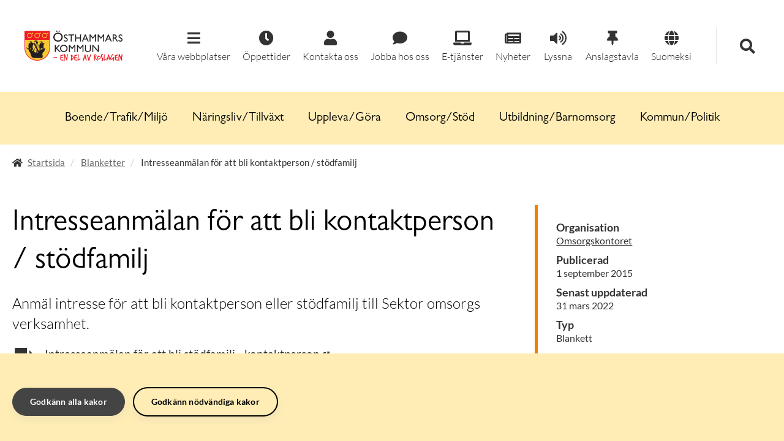

--- FILE ---
content_type: text/css
request_url: https://www.osthammar.se/assets/less/style.min.css?v=3.31.1.0
body_size: 78921
content:
@font-face {
  font-family: 'Lato';
  src: url('../../fonts/Lato-Black.ttf') format('truetype');
  font-weight: 900;
  font-style: normal;
}
@font-face {
  font-family: 'Lato';
  src: url('../../fonts/Lato-BlackItalic.ttf') format('truetype');
  font-weight: 900;
  font-style: italic;
}
@font-face {
  font-family: 'Lato';
  src: url('../../fonts/Lato-Bold.ttf') format('truetype');
  font-weight: 700;
  font-style: normal;
}
@font-face {
  font-family: 'Lato';
  src: url('../../fonts/Lato-BoldItalic.ttf') format('truetype');
  font-weight: 700;
  font-style: italic;
}
@font-face {
  font-family: 'Lato';
  src: url('../../fonts/Lato-Italic.ttf') format('truetype');
  font-weight: normal;
  font-style: italic;
}
@font-face {
  font-family: 'Lato';
  src: url('../../fonts/Lato-Light.ttf') format('truetype');
  font-weight: 300;
  font-style: normal;
}
@font-face {
  font-family: 'Lato';
  src: url('../../fonts/Lato-LightItalic.ttf') format('truetype');
  font-weight: 300;
  font-style: italic;
}
@font-face {
  font-family: 'Lato';
  src: url('../../fonts/Lato-Regular.ttf') format('truetype');
  font-weight: normal;
  font-style: normal;
}
@font-face {
  font-family: 'Lato';
  src: url('../../fonts/Lato-Medium.ttf') format('truetype');
  font-weight: 500;
  font-style: normal;
}
@font-face {
  font-family: 'Lato';
  src: url('../../fonts/Lato-SemiBold.ttf') format('truetype');
  font-weight: 600;
  font-style: normal;
}
@font-face {
  font-family: 'Gill Sans';
  src: url('../../fonts/Gill-Sans.otf') format('opentype');
  font-weight: 400;
  font-style: normal;
}
@font-face {
  font-family: 'Gill Sans';
  src: url('../../fonts/Gill-Sans-Medium.otf') format('opentype');
  font-weight: 500;
  font-style: normal;
}
@font-face {
  font-family: 'Gill Sans';
  src: url('../../fonts/Gill-Sans-Bold.otf') format('opentype');
  font-weight: 700;
  font-style: normal;
}
/*!
 * Font Awesome Free 5.15.4 by @fontawesome - https://fontawesome.com
 * License - https://fontawesome.com/license/free (Icons: CC BY 4.0, Fonts: SIL OFL 1.1, Code: MIT License)
 */
.fa,
.fas,
.far,
.fal,
.fad,
.fab {
  -moz-osx-font-smoothing: grayscale;
  -webkit-font-smoothing: antialiased;
  display: inline-block;
  font-style: normal;
  font-variant: normal;
  text-rendering: auto;
  line-height: 1;
}
/* makes the font 33% larger relative to the icon container */
.fa-lg {
  font-size: 1.33333333em;
  line-height: 0.75em;
  vertical-align: -0.0667em;
}
.fa-xs {
  font-size: .75em;
}
.fa-sm {
  font-size: .875em;
}
.fa-1x {
  font-size: 1em;
}
.fa-2x {
  font-size: 2em;
}
.fa-3x {
  font-size: 3em;
}
.fa-4x {
  font-size: 4em;
}
.fa-5x {
  font-size: 5em;
}
.fa-6x {
  font-size: 6em;
}
.fa-7x {
  font-size: 7em;
}
.fa-8x {
  font-size: 8em;
}
.fa-9x {
  font-size: 9em;
}
.fa-10x {
  font-size: 10em;
}
.fa-fw {
  text-align: center;
  width: 1.25em;
}
.fa-ul {
  list-style-type: none;
  margin-left: 2.5em;
  padding-left: 0;
}
.fa-ul > li {
  position: relative;
}
.fa-li {
  left: -2em;
  position: absolute;
  text-align: center;
  width: 2em;
  line-height: inherit;
}
.fa-border {
  -webkit-border-radius: .1em;
          border-radius: .1em;
  border: solid 0.08em #eee;
  padding: .2em .25em .15em;
}
.fa-pull-left {
  float: left;
}
.fa-pull-right {
  float: right;
}
.fa.fa-pull-left,
.fas.fa-pull-left,
.far.fa-pull-left,
.fal.fa-pull-left,
.fab.fa-pull-left {
  margin-right: .3em;
}
.fa.fa-pull-right,
.fas.fa-pull-right,
.far.fa-pull-right,
.fal.fa-pull-right,
.fab.fa-pull-right {
  margin-left: .3em;
}
.fa-spin {
  -webkit-animation: fa-spin 2s infinite linear;
     -moz-animation: fa-spin 2s infinite linear;
       -o-animation: fa-spin 2s infinite linear;
          animation: fa-spin 2s infinite linear;
}
.fa-pulse {
  -webkit-animation: fa-spin 1s infinite steps(8);
     -moz-animation: fa-spin 1s infinite steps(8);
       -o-animation: fa-spin 1s infinite steps(8);
          animation: fa-spin 1s infinite steps(8);
}
@-webkit-keyframes fa-spin {
  0% {
    -webkit-transform: rotate(0deg);
            transform: rotate(0deg);
  }
  100% {
    -webkit-transform: rotate(360deg);
            transform: rotate(360deg);
  }
}
@-moz-keyframes fa-spin {
  0% {
    -moz-transform: rotate(0deg);
         transform: rotate(0deg);
  }
  100% {
    -moz-transform: rotate(360deg);
         transform: rotate(360deg);
  }
}
@-o-keyframes fa-spin {
  0% {
    -o-transform: rotate(0deg);
       transform: rotate(0deg);
  }
  100% {
    -o-transform: rotate(360deg);
       transform: rotate(360deg);
  }
}
@keyframes fa-spin {
  0% {
    -webkit-transform: rotate(0deg);
       -moz-transform: rotate(0deg);
         -o-transform: rotate(0deg);
            transform: rotate(0deg);
  }
  100% {
    -webkit-transform: rotate(360deg);
       -moz-transform: rotate(360deg);
         -o-transform: rotate(360deg);
            transform: rotate(360deg);
  }
}
.fa-rotate-90 {
  -ms-filter: "progid:DXImageTransform.Microsoft.BasicImage(rotation=1)";
  -webkit-transform: rotate(90deg);
     -moz-transform: rotate(90deg);
      -ms-transform: rotate(90deg);
       -o-transform: rotate(90deg);
          transform: rotate(90deg);
}
.fa-rotate-180 {
  -ms-filter: "progid:DXImageTransform.Microsoft.BasicImage(rotation=2)";
  -webkit-transform: rotate(180deg);
     -moz-transform: rotate(180deg);
      -ms-transform: rotate(180deg);
       -o-transform: rotate(180deg);
          transform: rotate(180deg);
}
.fa-rotate-270 {
  -ms-filter: "progid:DXImageTransform.Microsoft.BasicImage(rotation=3)";
  -webkit-transform: rotate(270deg);
     -moz-transform: rotate(270deg);
      -ms-transform: rotate(270deg);
       -o-transform: rotate(270deg);
          transform: rotate(270deg);
}
.fa-flip-horizontal {
  -ms-filter: "progid:DXImageTransform.Microsoft.BasicImage(rotation=0, mirror=1)";
  -webkit-transform: scale(-1, 1);
     -moz-transform: scale(-1, 1);
      -ms-transform: scale(-1, 1);
       -o-transform: scale(-1, 1);
          transform: scale(-1, 1);
}
.fa-flip-vertical {
  -ms-filter: "progid:DXImageTransform.Microsoft.BasicImage(rotation=2, mirror=1)";
  -webkit-transform: scale(1, -1);
     -moz-transform: scale(1, -1);
      -ms-transform: scale(1, -1);
       -o-transform: scale(1, -1);
          transform: scale(1, -1);
}
.fa-flip-both,
.fa-flip-horizontal.fa-flip-vertical {
  -ms-filter: "progid:DXImageTransform.Microsoft.BasicImage(rotation=2, mirror=1)";
  -webkit-transform: scale(-1, -1);
     -moz-transform: scale(-1, -1);
      -ms-transform: scale(-1, -1);
       -o-transform: scale(-1, -1);
          transform: scale(-1, -1);
}
:root .fa-rotate-90,
:root .fa-rotate-180,
:root .fa-rotate-270,
:root .fa-flip-horizontal,
:root .fa-flip-vertical,
:root .fa-flip-both {
  -webkit-filter: none;
          filter: none;
}
.fa-stack {
  display: inline-block;
  height: 2em;
  line-height: 2em;
  position: relative;
  vertical-align: middle;
  width: 2em;
}
.fa-stack-1x,
.fa-stack-2x {
  left: 0;
  position: absolute;
  text-align: center;
  width: 100%;
}
.fa-stack-1x {
  line-height: inherit;
}
.fa-stack-2x {
  font-size: 2em;
}
.fa-inverse {
  color: #fff;
}
/* Font Awesome uses the Unicode Private Use Area (PUA) to ensure screen
   readers do not read off random characters that represent icons */
.fa-500px:before {
  content: "\f26e";
}
.fa-accessible-icon:before {
  content: "\f368";
}
.fa-accusoft:before {
  content: "\f369";
}
.fa-acquisitions-incorporated:before {
  content: "\f6af";
}
.fa-ad:before {
  content: "\f641";
}
.fa-address-book:before {
  content: "\f2b9";
}
.fa-address-card:before {
  content: "\f2bb";
}
.fa-adjust:before {
  content: "\f042";
}
.fa-adn:before {
  content: "\f170";
}
.fa-adversal:before {
  content: "\f36a";
}
.fa-affiliatetheme:before {
  content: "\f36b";
}
.fa-air-freshener:before {
  content: "\f5d0";
}
.fa-airbnb:before {
  content: "\f834";
}
.fa-algolia:before {
  content: "\f36c";
}
.fa-align-center:before {
  content: "\f037";
}
.fa-align-justify:before {
  content: "\f039";
}
.fa-align-left:before {
  content: "\f036";
}
.fa-align-right:before {
  content: "\f038";
}
.fa-alipay:before {
  content: "\f642";
}
.fa-allergies:before {
  content: "\f461";
}
.fa-amazon:before {
  content: "\f270";
}
.fa-amazon-pay:before {
  content: "\f42c";
}
.fa-ambulance:before {
  content: "\f0f9";
}
.fa-american-sign-language-interpreting:before {
  content: "\f2a3";
}
.fa-amilia:before {
  content: "\f36d";
}
.fa-anchor:before {
  content: "\f13d";
}
.fa-android:before {
  content: "\f17b";
}
.fa-angellist:before {
  content: "\f209";
}
.fa-angle-double-down:before {
  content: "\f103";
}
.fa-angle-double-left:before {
  content: "\f100";
}
.fa-angle-double-right:before {
  content: "\f101";
}
.fa-angle-double-up:before {
  content: "\f102";
}
.fa-angle-down:before {
  content: "\f107";
}
.fa-angle-left:before {
  content: "\f104";
}
.fa-angle-right:before {
  content: "\f105";
}
.fa-angle-up:before {
  content: "\f106";
}
.fa-angry:before {
  content: "\f556";
}
.fa-angrycreative:before {
  content: "\f36e";
}
.fa-angular:before {
  content: "\f420";
}
.fa-ankh:before {
  content: "\f644";
}
.fa-app-store:before {
  content: "\f36f";
}
.fa-app-store-ios:before {
  content: "\f370";
}
.fa-apper:before {
  content: "\f371";
}
.fa-apple:before {
  content: "\f179";
}
.fa-apple-alt:before {
  content: "\f5d1";
}
.fa-apple-pay:before {
  content: "\f415";
}
.fa-archive:before {
  content: "\f187";
}
.fa-archway:before {
  content: "\f557";
}
.fa-arrow-alt-circle-down:before {
  content: "\f358";
}
.fa-arrow-alt-circle-left:before {
  content: "\f359";
}
.fa-arrow-alt-circle-right:before {
  content: "\f35a";
}
.fa-arrow-alt-circle-up:before {
  content: "\f35b";
}
.fa-arrow-circle-down:before {
  content: "\f0ab";
}
.fa-arrow-circle-left:before {
  content: "\f0a8";
}
.fa-arrow-circle-right:before {
  content: "\f0a9";
}
.fa-arrow-circle-up:before {
  content: "\f0aa";
}
.fa-arrow-down:before {
  content: "\f063";
}
.fa-arrow-left:before {
  content: "\f060";
}
.fa-arrow-right:before {
  content: "\f061";
}
.fa-arrow-up:before {
  content: "\f062";
}
.fa-arrows-alt:before {
  content: "\f0b2";
}
.fa-arrows-alt-h:before {
  content: "\f337";
}
.fa-arrows-alt-v:before {
  content: "\f338";
}
.fa-artstation:before {
  content: "\f77a";
}
.fa-assistive-listening-systems:before {
  content: "\f2a2";
}
.fa-asterisk:before {
  content: "\f069";
}
.fa-asymmetrik:before {
  content: "\f372";
}
.fa-at:before {
  content: "\f1fa";
}
.fa-atlas:before {
  content: "\f558";
}
.fa-atlassian:before {
  content: "\f77b";
}
.fa-atom:before {
  content: "\f5d2";
}
.fa-audible:before {
  content: "\f373";
}
.fa-audio-description:before {
  content: "\f29e";
}
.fa-autoprefixer:before {
  content: "\f41c";
}
.fa-avianex:before {
  content: "\f374";
}
.fa-aviato:before {
  content: "\f421";
}
.fa-award:before {
  content: "\f559";
}
.fa-aws:before {
  content: "\f375";
}
.fa-baby:before {
  content: "\f77c";
}
.fa-baby-carriage:before {
  content: "\f77d";
}
.fa-backspace:before {
  content: "\f55a";
}
.fa-backward:before {
  content: "\f04a";
}
.fa-bacon:before {
  content: "\f7e5";
}
.fa-bacteria:before {
  content: "\e059";
}
.fa-bacterium:before {
  content: "\e05a";
}
.fa-bahai:before {
  content: "\f666";
}
.fa-balance-scale:before {
  content: "\f24e";
}
.fa-balance-scale-left:before {
  content: "\f515";
}
.fa-balance-scale-right:before {
  content: "\f516";
}
.fa-ban:before {
  content: "\f05e";
}
.fa-band-aid:before {
  content: "\f462";
}
.fa-bandcamp:before {
  content: "\f2d5";
}
.fa-barcode:before {
  content: "\f02a";
}
.fa-bars:before {
  content: "\f0c9";
}
.fa-baseball-ball:before {
  content: "\f433";
}
.fa-basketball-ball:before {
  content: "\f434";
}
.fa-bath:before {
  content: "\f2cd";
}
.fa-battery-empty:before {
  content: "\f244";
}
.fa-battery-full:before {
  content: "\f240";
}
.fa-battery-half:before {
  content: "\f242";
}
.fa-battery-quarter:before {
  content: "\f243";
}
.fa-battery-three-quarters:before {
  content: "\f241";
}
.fa-battle-net:before {
  content: "\f835";
}
.fa-bed:before {
  content: "\f236";
}
.fa-beer:before {
  content: "\f0fc";
}
.fa-behance:before {
  content: "\f1b4";
}
.fa-behance-square:before {
  content: "\f1b5";
}
.fa-bell:before {
  content: "\f0f3";
}
.fa-bell-slash:before {
  content: "\f1f6";
}
.fa-bezier-curve:before {
  content: "\f55b";
}
.fa-bible:before {
  content: "\f647";
}
.fa-bicycle:before {
  content: "\f206";
}
.fa-biking:before {
  content: "\f84a";
}
.fa-bimobject:before {
  content: "\f378";
}
.fa-binoculars:before {
  content: "\f1e5";
}
.fa-biohazard:before {
  content: "\f780";
}
.fa-birthday-cake:before {
  content: "\f1fd";
}
.fa-bitbucket:before {
  content: "\f171";
}
.fa-bitcoin:before {
  content: "\f379";
}
.fa-bity:before {
  content: "\f37a";
}
.fa-black-tie:before {
  content: "\f27e";
}
.fa-blackberry:before {
  content: "\f37b";
}
.fa-blender:before {
  content: "\f517";
}
.fa-blender-phone:before {
  content: "\f6b6";
}
.fa-blind:before {
  content: "\f29d";
}
.fa-blog:before {
  content: "\f781";
}
.fa-blogger:before {
  content: "\f37c";
}
.fa-blogger-b:before {
  content: "\f37d";
}
.fa-bluetooth:before {
  content: "\f293";
}
.fa-bluetooth-b:before {
  content: "\f294";
}
.fa-bold:before {
  content: "\f032";
}
.fa-bolt:before {
  content: "\f0e7";
}
.fa-bomb:before {
  content: "\f1e2";
}
.fa-bone:before {
  content: "\f5d7";
}
.fa-bong:before {
  content: "\f55c";
}
.fa-book:before {
  content: "\f02d";
}
.fa-book-dead:before {
  content: "\f6b7";
}
.fa-book-medical:before {
  content: "\f7e6";
}
.fa-book-open:before {
  content: "\f518";
}
.fa-book-reader:before {
  content: "\f5da";
}
.fa-bookmark:before {
  content: "\f02e";
}
.fa-bootstrap:before {
  content: "\f836";
}
.fa-border-all:before {
  content: "\f84c";
}
.fa-border-none:before {
  content: "\f850";
}
.fa-border-style:before {
  content: "\f853";
}
.fa-bowling-ball:before {
  content: "\f436";
}
.fa-box:before {
  content: "\f466";
}
.fa-box-open:before {
  content: "\f49e";
}
.fa-box-tissue:before {
  content: "\e05b";
}
.fa-boxes:before {
  content: "\f468";
}
.fa-braille:before {
  content: "\f2a1";
}
.fa-brain:before {
  content: "\f5dc";
}
.fa-bread-slice:before {
  content: "\f7ec";
}
.fa-briefcase:before {
  content: "\f0b1";
}
.fa-briefcase-medical:before {
  content: "\f469";
}
.fa-broadcast-tower:before {
  content: "\f519";
}
.fa-broom:before {
  content: "\f51a";
}
.fa-brush:before {
  content: "\f55d";
}
.fa-btc:before {
  content: "\f15a";
}
.fa-buffer:before {
  content: "\f837";
}
.fa-bug:before {
  content: "\f188";
}
.fa-building:before {
  content: "\f1ad";
}
.fa-bullhorn:before {
  content: "\f0a1";
}
.fa-bullseye:before {
  content: "\f140";
}
.fa-burn:before {
  content: "\f46a";
}
.fa-buromobelexperte:before {
  content: "\f37f";
}
.fa-bus:before {
  content: "\f207";
}
.fa-bus-alt:before {
  content: "\f55e";
}
.fa-business-time:before {
  content: "\f64a";
}
.fa-buy-n-large:before {
  content: "\f8a6";
}
.fa-buysellads:before {
  content: "\f20d";
}
.fa-calculator:before {
  content: "\f1ec";
}
.fa-calendar:before {
  content: "\f133";
}
.fa-calendar-alt:before {
  content: "\f073";
}
.fa-calendar-check:before {
  content: "\f274";
}
.fa-calendar-day:before {
  content: "\f783";
}
.fa-calendar-minus:before {
  content: "\f272";
}
.fa-calendar-plus:before {
  content: "\f271";
}
.fa-calendar-times:before {
  content: "\f273";
}
.fa-calendar-week:before {
  content: "\f784";
}
.fa-camera:before {
  content: "\f030";
}
.fa-camera-retro:before {
  content: "\f083";
}
.fa-campground:before {
  content: "\f6bb";
}
.fa-canadian-maple-leaf:before {
  content: "\f785";
}
.fa-candy-cane:before {
  content: "\f786";
}
.fa-cannabis:before {
  content: "\f55f";
}
.fa-capsules:before {
  content: "\f46b";
}
.fa-car:before {
  content: "\f1b9";
}
.fa-car-alt:before {
  content: "\f5de";
}
.fa-car-battery:before {
  content: "\f5df";
}
.fa-car-crash:before {
  content: "\f5e1";
}
.fa-car-side:before {
  content: "\f5e4";
}
.fa-caravan:before {
  content: "\f8ff";
}
.fa-caret-down:before {
  content: "\f0d7";
}
.fa-caret-left:before {
  content: "\f0d9";
}
.fa-caret-right:before {
  content: "\f0da";
}
.fa-caret-square-down:before {
  content: "\f150";
}
.fa-caret-square-left:before {
  content: "\f191";
}
.fa-caret-square-right:before {
  content: "\f152";
}
.fa-caret-square-up:before {
  content: "\f151";
}
.fa-caret-up:before {
  content: "\f0d8";
}
.fa-carrot:before {
  content: "\f787";
}
.fa-cart-arrow-down:before {
  content: "\f218";
}
.fa-cart-plus:before {
  content: "\f217";
}
.fa-cash-register:before {
  content: "\f788";
}
.fa-cat:before {
  content: "\f6be";
}
.fa-cc-amazon-pay:before {
  content: "\f42d";
}
.fa-cc-amex:before {
  content: "\f1f3";
}
.fa-cc-apple-pay:before {
  content: "\f416";
}
.fa-cc-diners-club:before {
  content: "\f24c";
}
.fa-cc-discover:before {
  content: "\f1f2";
}
.fa-cc-jcb:before {
  content: "\f24b";
}
.fa-cc-mastercard:before {
  content: "\f1f1";
}
.fa-cc-paypal:before {
  content: "\f1f4";
}
.fa-cc-stripe:before {
  content: "\f1f5";
}
.fa-cc-visa:before {
  content: "\f1f0";
}
.fa-centercode:before {
  content: "\f380";
}
.fa-centos:before {
  content: "\f789";
}
.fa-certificate:before {
  content: "\f0a3";
}
.fa-chair:before {
  content: "\f6c0";
}
.fa-chalkboard:before {
  content: "\f51b";
}
.fa-chalkboard-teacher:before {
  content: "\f51c";
}
.fa-charging-station:before {
  content: "\f5e7";
}
.fa-chart-area:before {
  content: "\f1fe";
}
.fa-chart-bar:before {
  content: "\f080";
}
.fa-chart-line:before {
  content: "\f201";
}
.fa-chart-pie:before {
  content: "\f200";
}
.fa-check:before {
  content: "\f00c";
}
.fa-check-circle:before {
  content: "\f058";
}
.fa-check-double:before {
  content: "\f560";
}
.fa-check-square:before {
  content: "\f14a";
}
.fa-cheese:before {
  content: "\f7ef";
}
.fa-chess:before {
  content: "\f439";
}
.fa-chess-bishop:before {
  content: "\f43a";
}
.fa-chess-board:before {
  content: "\f43c";
}
.fa-chess-king:before {
  content: "\f43f";
}
.fa-chess-knight:before {
  content: "\f441";
}
.fa-chess-pawn:before {
  content: "\f443";
}
.fa-chess-queen:before {
  content: "\f445";
}
.fa-chess-rook:before {
  content: "\f447";
}
.fa-chevron-circle-down:before {
  content: "\f13a";
}
.fa-chevron-circle-left:before {
  content: "\f137";
}
.fa-chevron-circle-right:before {
  content: "\f138";
}
.fa-chevron-circle-up:before {
  content: "\f139";
}
.fa-chevron-down:before {
  content: "\f078";
}
.fa-chevron-left:before {
  content: "\f053";
}
.fa-chevron-right:before {
  content: "\f054";
}
.fa-chevron-up:before {
  content: "\f077";
}
.fa-child:before {
  content: "\f1ae";
}
.fa-chrome:before {
  content: "\f268";
}
.fa-chromecast:before {
  content: "\f838";
}
.fa-church:before {
  content: "\f51d";
}
.fa-circle:before {
  content: "\f111";
}
.fa-circle-notch:before {
  content: "\f1ce";
}
.fa-city:before {
  content: "\f64f";
}
.fa-clinic-medical:before {
  content: "\f7f2";
}
.fa-clipboard:before {
  content: "\f328";
}
.fa-clipboard-check:before {
  content: "\f46c";
}
.fa-clipboard-list:before {
  content: "\f46d";
}
.fa-clock:before {
  content: "\f017";
}
.fa-clone:before {
  content: "\f24d";
}
.fa-closed-captioning:before {
  content: "\f20a";
}
.fa-cloud:before {
  content: "\f0c2";
}
.fa-cloud-download-alt:before {
  content: "\f381";
}
.fa-cloud-meatball:before {
  content: "\f73b";
}
.fa-cloud-moon:before {
  content: "\f6c3";
}
.fa-cloud-moon-rain:before {
  content: "\f73c";
}
.fa-cloud-rain:before {
  content: "\f73d";
}
.fa-cloud-showers-heavy:before {
  content: "\f740";
}
.fa-cloud-sun:before {
  content: "\f6c4";
}
.fa-cloud-sun-rain:before {
  content: "\f743";
}
.fa-cloud-upload-alt:before {
  content: "\f382";
}
.fa-cloudflare:before {
  content: "\e07d";
}
.fa-cloudscale:before {
  content: "\f383";
}
.fa-cloudsmith:before {
  content: "\f384";
}
.fa-cloudversify:before {
  content: "\f385";
}
.fa-cocktail:before {
  content: "\f561";
}
.fa-code:before {
  content: "\f121";
}
.fa-code-branch:before {
  content: "\f126";
}
.fa-codepen:before {
  content: "\f1cb";
}
.fa-codiepie:before {
  content: "\f284";
}
.fa-coffee:before {
  content: "\f0f4";
}
.fa-cog:before {
  content: "\f013";
}
.fa-cogs:before {
  content: "\f085";
}
.fa-coins:before {
  content: "\f51e";
}
.fa-columns:before {
  content: "\f0db";
}
.fa-comment:before {
  content: "\f075";
}
.fa-comment-alt:before {
  content: "\f27a";
}
.fa-comment-dollar:before {
  content: "\f651";
}
.fa-comment-dots:before {
  content: "\f4ad";
}
.fa-comment-medical:before {
  content: "\f7f5";
}
.fa-comment-slash:before {
  content: "\f4b3";
}
.fa-comments:before {
  content: "\f086";
}
.fa-comments-dollar:before {
  content: "\f653";
}
.fa-compact-disc:before {
  content: "\f51f";
}
.fa-compass:before {
  content: "\f14e";
}
.fa-compress:before {
  content: "\f066";
}
.fa-compress-alt:before {
  content: "\f422";
}
.fa-compress-arrows-alt:before {
  content: "\f78c";
}
.fa-concierge-bell:before {
  content: "\f562";
}
.fa-confluence:before {
  content: "\f78d";
}
.fa-connectdevelop:before {
  content: "\f20e";
}
.fa-contao:before {
  content: "\f26d";
}
.fa-cookie:before {
  content: "\f563";
}
.fa-cookie-bite:before {
  content: "\f564";
}
.fa-copy:before {
  content: "\f0c5";
}
.fa-copyright:before {
  content: "\f1f9";
}
.fa-cotton-bureau:before {
  content: "\f89e";
}
.fa-couch:before {
  content: "\f4b8";
}
.fa-cpanel:before {
  content: "\f388";
}
.fa-creative-commons:before {
  content: "\f25e";
}
.fa-creative-commons-by:before {
  content: "\f4e7";
}
.fa-creative-commons-nc:before {
  content: "\f4e8";
}
.fa-creative-commons-nc-eu:before {
  content: "\f4e9";
}
.fa-creative-commons-nc-jp:before {
  content: "\f4ea";
}
.fa-creative-commons-nd:before {
  content: "\f4eb";
}
.fa-creative-commons-pd:before {
  content: "\f4ec";
}
.fa-creative-commons-pd-alt:before {
  content: "\f4ed";
}
.fa-creative-commons-remix:before {
  content: "\f4ee";
}
.fa-creative-commons-sa:before {
  content: "\f4ef";
}
.fa-creative-commons-sampling:before {
  content: "\f4f0";
}
.fa-creative-commons-sampling-plus:before {
  content: "\f4f1";
}
.fa-creative-commons-share:before {
  content: "\f4f2";
}
.fa-creative-commons-zero:before {
  content: "\f4f3";
}
.fa-credit-card:before {
  content: "\f09d";
}
.fa-critical-role:before {
  content: "\f6c9";
}
.fa-crop:before {
  content: "\f125";
}
.fa-crop-alt:before {
  content: "\f565";
}
.fa-cross:before {
  content: "\f654";
}
.fa-crosshairs:before {
  content: "\f05b";
}
.fa-crow:before {
  content: "\f520";
}
.fa-crown:before {
  content: "\f521";
}
.fa-crutch:before {
  content: "\f7f7";
}
.fa-css3:before {
  content: "\f13c";
}
.fa-css3-alt:before {
  content: "\f38b";
}
.fa-cube:before {
  content: "\f1b2";
}
.fa-cubes:before {
  content: "\f1b3";
}
.fa-cut:before {
  content: "\f0c4";
}
.fa-cuttlefish:before {
  content: "\f38c";
}
.fa-d-and-d:before {
  content: "\f38d";
}
.fa-d-and-d-beyond:before {
  content: "\f6ca";
}
.fa-dailymotion:before {
  content: "\e052";
}
.fa-dashcube:before {
  content: "\f210";
}
.fa-database:before {
  content: "\f1c0";
}
.fa-deaf:before {
  content: "\f2a4";
}
.fa-deezer:before {
  content: "\e077";
}
.fa-delicious:before {
  content: "\f1a5";
}
.fa-democrat:before {
  content: "\f747";
}
.fa-deploydog:before {
  content: "\f38e";
}
.fa-deskpro:before {
  content: "\f38f";
}
.fa-desktop:before {
  content: "\f108";
}
.fa-dev:before {
  content: "\f6cc";
}
.fa-deviantart:before {
  content: "\f1bd";
}
.fa-dharmachakra:before {
  content: "\f655";
}
.fa-dhl:before {
  content: "\f790";
}
.fa-diagnoses:before {
  content: "\f470";
}
.fa-diaspora:before {
  content: "\f791";
}
.fa-dice:before {
  content: "\f522";
}
.fa-dice-d20:before {
  content: "\f6cf";
}
.fa-dice-d6:before {
  content: "\f6d1";
}
.fa-dice-five:before {
  content: "\f523";
}
.fa-dice-four:before {
  content: "\f524";
}
.fa-dice-one:before {
  content: "\f525";
}
.fa-dice-six:before {
  content: "\f526";
}
.fa-dice-three:before {
  content: "\f527";
}
.fa-dice-two:before {
  content: "\f528";
}
.fa-digg:before {
  content: "\f1a6";
}
.fa-digital-ocean:before {
  content: "\f391";
}
.fa-digital-tachograph:before {
  content: "\f566";
}
.fa-directions:before {
  content: "\f5eb";
}
.fa-discord:before {
  content: "\f392";
}
.fa-discourse:before {
  content: "\f393";
}
.fa-disease:before {
  content: "\f7fa";
}
.fa-divide:before {
  content: "\f529";
}
.fa-dizzy:before {
  content: "\f567";
}
.fa-dna:before {
  content: "\f471";
}
.fa-dochub:before {
  content: "\f394";
}
.fa-docker:before {
  content: "\f395";
}
.fa-dog:before {
  content: "\f6d3";
}
.fa-dollar-sign:before {
  content: "\f155";
}
.fa-dolly:before {
  content: "\f472";
}
.fa-dolly-flatbed:before {
  content: "\f474";
}
.fa-donate:before {
  content: "\f4b9";
}
.fa-door-closed:before {
  content: "\f52a";
}
.fa-door-open:before {
  content: "\f52b";
}
.fa-dot-circle:before {
  content: "\f192";
}
.fa-dove:before {
  content: "\f4ba";
}
.fa-download:before {
  content: "\f019";
}
.fa-draft2digital:before {
  content: "\f396";
}
.fa-drafting-compass:before {
  content: "\f568";
}
.fa-dragon:before {
  content: "\f6d5";
}
.fa-draw-polygon:before {
  content: "\f5ee";
}
.fa-dribbble:before {
  content: "\f17d";
}
.fa-dribbble-square:before {
  content: "\f397";
}
.fa-dropbox:before {
  content: "\f16b";
}
.fa-drum:before {
  content: "\f569";
}
.fa-drum-steelpan:before {
  content: "\f56a";
}
.fa-drumstick-bite:before {
  content: "\f6d7";
}
.fa-drupal:before {
  content: "\f1a9";
}
.fa-dumbbell:before {
  content: "\f44b";
}
.fa-dumpster:before {
  content: "\f793";
}
.fa-dumpster-fire:before {
  content: "\f794";
}
.fa-dungeon:before {
  content: "\f6d9";
}
.fa-dyalog:before {
  content: "\f399";
}
.fa-earlybirds:before {
  content: "\f39a";
}
.fa-ebay:before {
  content: "\f4f4";
}
.fa-edge:before {
  content: "\f282";
}
.fa-edge-legacy:before {
  content: "\e078";
}
.fa-edit:before {
  content: "\f044";
}
.fa-egg:before {
  content: "\f7fb";
}
.fa-eject:before {
  content: "\f052";
}
.fa-elementor:before {
  content: "\f430";
}
.fa-ellipsis-h:before {
  content: "\f141";
}
.fa-ellipsis-v:before {
  content: "\f142";
}
.fa-ello:before {
  content: "\f5f1";
}
.fa-ember:before {
  content: "\f423";
}
.fa-empire:before {
  content: "\f1d1";
}
.fa-envelope:before {
  content: "\f0e0";
}
.fa-envelope-open:before {
  content: "\f2b6";
}
.fa-envelope-open-text:before {
  content: "\f658";
}
.fa-envelope-square:before {
  content: "\f199";
}
.fa-envira:before {
  content: "\f299";
}
.fa-equals:before {
  content: "\f52c";
}
.fa-eraser:before {
  content: "\f12d";
}
.fa-erlang:before {
  content: "\f39d";
}
.fa-ethereum:before {
  content: "\f42e";
}
.fa-ethernet:before {
  content: "\f796";
}
.fa-etsy:before {
  content: "\f2d7";
}
.fa-euro-sign:before {
  content: "\f153";
}
.fa-evernote:before {
  content: "\f839";
}
.fa-exchange-alt:before {
  content: "\f362";
}
.fa-exclamation:before {
  content: "\f12a";
}
.fa-exclamation-circle:before {
  content: "\f06a";
}
.fa-exclamation-triangle:before {
  content: "\f071";
}
.fa-expand:before {
  content: "\f065";
}
.fa-expand-alt:before {
  content: "\f424";
}
.fa-expand-arrows-alt:before {
  content: "\f31e";
}
.fa-expeditedssl:before {
  content: "\f23e";
}
.fa-external-link-alt:before {
  content: "\f35d";
}
.fa-external-link-square-alt:before {
  content: "\f360";
}
.fa-eye:before {
  content: "\f06e";
}
.fa-eye-dropper:before {
  content: "\f1fb";
}
.fa-eye-slash:before {
  content: "\f070";
}
.fa-facebook:before {
  content: "\f09a";
}
.fa-facebook-f:before {
  content: "\f39e";
}
.fa-facebook-messenger:before {
  content: "\f39f";
}
.fa-facebook-square:before {
  content: "\f082";
}
.fa-fan:before {
  content: "\f863";
}
.fa-fantasy-flight-games:before {
  content: "\f6dc";
}
.fa-fast-backward:before {
  content: "\f049";
}
.fa-fast-forward:before {
  content: "\f050";
}
.fa-faucet:before {
  content: "\e005";
}
.fa-fax:before {
  content: "\f1ac";
}
.fa-feather:before {
  content: "\f52d";
}
.fa-feather-alt:before {
  content: "\f56b";
}
.fa-fedex:before {
  content: "\f797";
}
.fa-fedora:before {
  content: "\f798";
}
.fa-female:before {
  content: "\f182";
}
.fa-fighter-jet:before {
  content: "\f0fb";
}
.fa-figma:before {
  content: "\f799";
}
.fa-file:before {
  content: "\f15b";
}
.fa-file-alt:before {
  content: "\f15c";
}
.fa-file-archive:before {
  content: "\f1c6";
}
.fa-file-audio:before {
  content: "\f1c7";
}
.fa-file-code:before {
  content: "\f1c9";
}
.fa-file-contract:before {
  content: "\f56c";
}
.fa-file-csv:before {
  content: "\f6dd";
}
.fa-file-download:before {
  content: "\f56d";
}
.fa-file-excel:before {
  content: "\f1c3";
}
.fa-file-export:before {
  content: "\f56e";
}
.fa-file-image:before {
  content: "\f1c5";
}
.fa-file-import:before {
  content: "\f56f";
}
.fa-file-invoice:before {
  content: "\f570";
}
.fa-file-invoice-dollar:before {
  content: "\f571";
}
.fa-file-medical:before {
  content: "\f477";
}
.fa-file-medical-alt:before {
  content: "\f478";
}
.fa-file-pdf:before {
  content: "\f1c1";
}
.fa-file-powerpoint:before {
  content: "\f1c4";
}
.fa-file-prescription:before {
  content: "\f572";
}
.fa-file-signature:before {
  content: "\f573";
}
.fa-file-upload:before {
  content: "\f574";
}
.fa-file-video:before {
  content: "\f1c8";
}
.fa-file-word:before {
  content: "\f1c2";
}
.fa-fill:before {
  content: "\f575";
}
.fa-fill-drip:before {
  content: "\f576";
}
.fa-film:before {
  content: "\f008";
}
.fa-filter:before {
  content: "\f0b0";
}
.fa-fingerprint:before {
  content: "\f577";
}
.fa-fire:before {
  content: "\f06d";
}
.fa-fire-alt:before {
  content: "\f7e4";
}
.fa-fire-extinguisher:before {
  content: "\f134";
}
.fa-firefox:before {
  content: "\f269";
}
.fa-firefox-browser:before {
  content: "\e007";
}
.fa-first-aid:before {
  content: "\f479";
}
.fa-first-order:before {
  content: "\f2b0";
}
.fa-first-order-alt:before {
  content: "\f50a";
}
.fa-firstdraft:before {
  content: "\f3a1";
}
.fa-fish:before {
  content: "\f578";
}
.fa-fist-raised:before {
  content: "\f6de";
}
.fa-flag:before {
  content: "\f024";
}
.fa-flag-checkered:before {
  content: "\f11e";
}
.fa-flag-usa:before {
  content: "\f74d";
}
.fa-flask:before {
  content: "\f0c3";
}
.fa-flickr:before {
  content: "\f16e";
}
.fa-flipboard:before {
  content: "\f44d";
}
.fa-flushed:before {
  content: "\f579";
}
.fa-fly:before {
  content: "\f417";
}
.fa-folder:before {
  content: "\f07b";
}
.fa-folder-minus:before {
  content: "\f65d";
}
.fa-folder-open:before {
  content: "\f07c";
}
.fa-folder-plus:before {
  content: "\f65e";
}
.fa-font:before {
  content: "\f031";
}
.fa-font-awesome:before {
  content: "\f2b4";
}
.fa-font-awesome-alt:before {
  content: "\f35c";
}
.fa-font-awesome-flag:before {
  content: "\f425";
}
.fa-font-awesome-logo-full:before {
  content: "\f4e6";
}
.fa-fonticons:before {
  content: "\f280";
}
.fa-fonticons-fi:before {
  content: "\f3a2";
}
.fa-football-ball:before {
  content: "\f44e";
}
.fa-fort-awesome:before {
  content: "\f286";
}
.fa-fort-awesome-alt:before {
  content: "\f3a3";
}
.fa-forumbee:before {
  content: "\f211";
}
.fa-forward:before {
  content: "\f04e";
}
.fa-foursquare:before {
  content: "\f180";
}
.fa-free-code-camp:before {
  content: "\f2c5";
}
.fa-freebsd:before {
  content: "\f3a4";
}
.fa-frog:before {
  content: "\f52e";
}
.fa-frown:before {
  content: "\f119";
}
.fa-frown-open:before {
  content: "\f57a";
}
.fa-fulcrum:before {
  content: "\f50b";
}
.fa-funnel-dollar:before {
  content: "\f662";
}
.fa-futbol:before {
  content: "\f1e3";
}
.fa-galactic-republic:before {
  content: "\f50c";
}
.fa-galactic-senate:before {
  content: "\f50d";
}
.fa-gamepad:before {
  content: "\f11b";
}
.fa-gas-pump:before {
  content: "\f52f";
}
.fa-gavel:before {
  content: "\f0e3";
}
.fa-gem:before {
  content: "\f3a5";
}
.fa-genderless:before {
  content: "\f22d";
}
.fa-get-pocket:before {
  content: "\f265";
}
.fa-gg:before {
  content: "\f260";
}
.fa-gg-circle:before {
  content: "\f261";
}
.fa-ghost:before {
  content: "\f6e2";
}
.fa-gift:before {
  content: "\f06b";
}
.fa-gifts:before {
  content: "\f79c";
}
.fa-git:before {
  content: "\f1d3";
}
.fa-git-alt:before {
  content: "\f841";
}
.fa-git-square:before {
  content: "\f1d2";
}
.fa-github:before {
  content: "\f09b";
}
.fa-github-alt:before {
  content: "\f113";
}
.fa-github-square:before {
  content: "\f092";
}
.fa-gitkraken:before {
  content: "\f3a6";
}
.fa-gitlab:before {
  content: "\f296";
}
.fa-gitter:before {
  content: "\f426";
}
.fa-glass-cheers:before {
  content: "\f79f";
}
.fa-glass-martini:before {
  content: "\f000";
}
.fa-glass-martini-alt:before {
  content: "\f57b";
}
.fa-glass-whiskey:before {
  content: "\f7a0";
}
.fa-glasses:before {
  content: "\f530";
}
.fa-glide:before {
  content: "\f2a5";
}
.fa-glide-g:before {
  content: "\f2a6";
}
.fa-globe:before {
  content: "\f0ac";
}
.fa-globe-africa:before {
  content: "\f57c";
}
.fa-globe-americas:before {
  content: "\f57d";
}
.fa-globe-asia:before {
  content: "\f57e";
}
.fa-globe-europe:before {
  content: "\f7a2";
}
.fa-gofore:before {
  content: "\f3a7";
}
.fa-golf-ball:before {
  content: "\f450";
}
.fa-goodreads:before {
  content: "\f3a8";
}
.fa-goodreads-g:before {
  content: "\f3a9";
}
.fa-google:before {
  content: "\f1a0";
}
.fa-google-drive:before {
  content: "\f3aa";
}
.fa-google-pay:before {
  content: "\e079";
}
.fa-google-play:before {
  content: "\f3ab";
}
.fa-google-plus:before {
  content: "\f2b3";
}
.fa-google-plus-g:before {
  content: "\f0d5";
}
.fa-google-plus-square:before {
  content: "\f0d4";
}
.fa-google-wallet:before {
  content: "\f1ee";
}
.fa-gopuram:before {
  content: "\f664";
}
.fa-graduation-cap:before {
  content: "\f19d";
}
.fa-gratipay:before {
  content: "\f184";
}
.fa-grav:before {
  content: "\f2d6";
}
.fa-greater-than:before {
  content: "\f531";
}
.fa-greater-than-equal:before {
  content: "\f532";
}
.fa-grimace:before {
  content: "\f57f";
}
.fa-grin:before {
  content: "\f580";
}
.fa-grin-alt:before {
  content: "\f581";
}
.fa-grin-beam:before {
  content: "\f582";
}
.fa-grin-beam-sweat:before {
  content: "\f583";
}
.fa-grin-hearts:before {
  content: "\f584";
}
.fa-grin-squint:before {
  content: "\f585";
}
.fa-grin-squint-tears:before {
  content: "\f586";
}
.fa-grin-stars:before {
  content: "\f587";
}
.fa-grin-tears:before {
  content: "\f588";
}
.fa-grin-tongue:before {
  content: "\f589";
}
.fa-grin-tongue-squint:before {
  content: "\f58a";
}
.fa-grin-tongue-wink:before {
  content: "\f58b";
}
.fa-grin-wink:before {
  content: "\f58c";
}
.fa-grip-horizontal:before {
  content: "\f58d";
}
.fa-grip-lines:before {
  content: "\f7a4";
}
.fa-grip-lines-vertical:before {
  content: "\f7a5";
}
.fa-grip-vertical:before {
  content: "\f58e";
}
.fa-gripfire:before {
  content: "\f3ac";
}
.fa-grunt:before {
  content: "\f3ad";
}
.fa-guilded:before {
  content: "\e07e";
}
.fa-guitar:before {
  content: "\f7a6";
}
.fa-gulp:before {
  content: "\f3ae";
}
.fa-h-square:before {
  content: "\f0fd";
}
.fa-hacker-news:before {
  content: "\f1d4";
}
.fa-hacker-news-square:before {
  content: "\f3af";
}
.fa-hackerrank:before {
  content: "\f5f7";
}
.fa-hamburger:before {
  content: "\f805";
}
.fa-hammer:before {
  content: "\f6e3";
}
.fa-hamsa:before {
  content: "\f665";
}
.fa-hand-holding:before {
  content: "\f4bd";
}
.fa-hand-holding-heart:before {
  content: "\f4be";
}
.fa-hand-holding-medical:before {
  content: "\e05c";
}
.fa-hand-holding-usd:before {
  content: "\f4c0";
}
.fa-hand-holding-water:before {
  content: "\f4c1";
}
.fa-hand-lizard:before {
  content: "\f258";
}
.fa-hand-middle-finger:before {
  content: "\f806";
}
.fa-hand-paper:before {
  content: "\f256";
}
.fa-hand-peace:before {
  content: "\f25b";
}
.fa-hand-point-down:before {
  content: "\f0a7";
}
.fa-hand-point-left:before {
  content: "\f0a5";
}
.fa-hand-point-right:before {
  content: "\f0a4";
}
.fa-hand-point-up:before {
  content: "\f0a6";
}
.fa-hand-pointer:before {
  content: "\f25a";
}
.fa-hand-rock:before {
  content: "\f255";
}
.fa-hand-scissors:before {
  content: "\f257";
}
.fa-hand-sparkles:before {
  content: "\e05d";
}
.fa-hand-spock:before {
  content: "\f259";
}
.fa-hands:before {
  content: "\f4c2";
}
.fa-hands-helping:before {
  content: "\f4c4";
}
.fa-hands-wash:before {
  content: "\e05e";
}
.fa-handshake:before {
  content: "\f2b5";
}
.fa-handshake-alt-slash:before {
  content: "\e05f";
}
.fa-handshake-slash:before {
  content: "\e060";
}
.fa-hanukiah:before {
  content: "\f6e6";
}
.fa-hard-hat:before {
  content: "\f807";
}
.fa-hashtag:before {
  content: "\f292";
}
.fa-hat-cowboy:before {
  content: "\f8c0";
}
.fa-hat-cowboy-side:before {
  content: "\f8c1";
}
.fa-hat-wizard:before {
  content: "\f6e8";
}
.fa-hdd:before {
  content: "\f0a0";
}
.fa-head-side-cough:before {
  content: "\e061";
}
.fa-head-side-cough-slash:before {
  content: "\e062";
}
.fa-head-side-mask:before {
  content: "\e063";
}
.fa-head-side-virus:before {
  content: "\e064";
}
.fa-heading:before {
  content: "\f1dc";
}
.fa-headphones:before {
  content: "\f025";
}
.fa-headphones-alt:before {
  content: "\f58f";
}
.fa-headset:before {
  content: "\f590";
}
.fa-heart:before {
  content: "\f004";
}
.fa-heart-broken:before {
  content: "\f7a9";
}
.fa-heartbeat:before {
  content: "\f21e";
}
.fa-helicopter:before {
  content: "\f533";
}
.fa-highlighter:before {
  content: "\f591";
}
.fa-hiking:before {
  content: "\f6ec";
}
.fa-hippo:before {
  content: "\f6ed";
}
.fa-hips:before {
  content: "\f452";
}
.fa-hire-a-helper:before {
  content: "\f3b0";
}
.fa-history:before {
  content: "\f1da";
}
.fa-hive:before {
  content: "\e07f";
}
.fa-hockey-puck:before {
  content: "\f453";
}
.fa-holly-berry:before {
  content: "\f7aa";
}
.fa-home:before {
  content: "\f015";
}
.fa-hooli:before {
  content: "\f427";
}
.fa-hornbill:before {
  content: "\f592";
}
.fa-horse:before {
  content: "\f6f0";
}
.fa-horse-head:before {
  content: "\f7ab";
}
.fa-hospital:before {
  content: "\f0f8";
}
.fa-hospital-alt:before {
  content: "\f47d";
}
.fa-hospital-symbol:before {
  content: "\f47e";
}
.fa-hospital-user:before {
  content: "\f80d";
}
.fa-hot-tub:before {
  content: "\f593";
}
.fa-hotdog:before {
  content: "\f80f";
}
.fa-hotel:before {
  content: "\f594";
}
.fa-hotjar:before {
  content: "\f3b1";
}
.fa-hourglass:before {
  content: "\f254";
}
.fa-hourglass-end:before {
  content: "\f253";
}
.fa-hourglass-half:before {
  content: "\f252";
}
.fa-hourglass-start:before {
  content: "\f251";
}
.fa-house-damage:before {
  content: "\f6f1";
}
.fa-house-user:before {
  content: "\e065";
}
.fa-houzz:before {
  content: "\f27c";
}
.fa-hryvnia:before {
  content: "\f6f2";
}
.fa-html5:before {
  content: "\f13b";
}
.fa-hubspot:before {
  content: "\f3b2";
}
.fa-i-cursor:before {
  content: "\f246";
}
.fa-ice-cream:before {
  content: "\f810";
}
.fa-icicles:before {
  content: "\f7ad";
}
.fa-icons:before {
  content: "\f86d";
}
.fa-id-badge:before {
  content: "\f2c1";
}
.fa-id-card:before {
  content: "\f2c2";
}
.fa-id-card-alt:before {
  content: "\f47f";
}
.fa-ideal:before {
  content: "\e013";
}
.fa-igloo:before {
  content: "\f7ae";
}
.fa-image:before {
  content: "\f03e";
}
.fa-images:before {
  content: "\f302";
}
.fa-imdb:before {
  content: "\f2d8";
}
.fa-inbox:before {
  content: "\f01c";
}
.fa-indent:before {
  content: "\f03c";
}
.fa-industry:before {
  content: "\f275";
}
.fa-infinity:before {
  content: "\f534";
}
.fa-info:before {
  content: "\f129";
}
.fa-info-circle:before {
  content: "\f05a";
}
.fa-innosoft:before {
  content: "\e080";
}
.fa-instagram:before {
  content: "\f16d";
}
.fa-instagram-square:before {
  content: "\e055";
}
.fa-instalod:before {
  content: "\e081";
}
.fa-intercom:before {
  content: "\f7af";
}
.fa-internet-explorer:before {
  content: "\f26b";
}
.fa-invision:before {
  content: "\f7b0";
}
.fa-ioxhost:before {
  content: "\f208";
}
.fa-italic:before {
  content: "\f033";
}
.fa-itch-io:before {
  content: "\f83a";
}
.fa-itunes:before {
  content: "\f3b4";
}
.fa-itunes-note:before {
  content: "\f3b5";
}
.fa-java:before {
  content: "\f4e4";
}
.fa-jedi:before {
  content: "\f669";
}
.fa-jedi-order:before {
  content: "\f50e";
}
.fa-jenkins:before {
  content: "\f3b6";
}
.fa-jira:before {
  content: "\f7b1";
}
.fa-joget:before {
  content: "\f3b7";
}
.fa-joint:before {
  content: "\f595";
}
.fa-joomla:before {
  content: "\f1aa";
}
.fa-journal-whills:before {
  content: "\f66a";
}
.fa-js:before {
  content: "\f3b8";
}
.fa-js-square:before {
  content: "\f3b9";
}
.fa-jsfiddle:before {
  content: "\f1cc";
}
.fa-kaaba:before {
  content: "\f66b";
}
.fa-kaggle:before {
  content: "\f5fa";
}
.fa-key:before {
  content: "\f084";
}
.fa-keybase:before {
  content: "\f4f5";
}
.fa-keyboard:before {
  content: "\f11c";
}
.fa-keycdn:before {
  content: "\f3ba";
}
.fa-khanda:before {
  content: "\f66d";
}
.fa-kickstarter:before {
  content: "\f3bb";
}
.fa-kickstarter-k:before {
  content: "\f3bc";
}
.fa-kiss:before {
  content: "\f596";
}
.fa-kiss-beam:before {
  content: "\f597";
}
.fa-kiss-wink-heart:before {
  content: "\f598";
}
.fa-kiwi-bird:before {
  content: "\f535";
}
.fa-korvue:before {
  content: "\f42f";
}
.fa-landmark:before {
  content: "\f66f";
}
.fa-language:before {
  content: "\f1ab";
}
.fa-laptop:before {
  content: "\f109";
}
.fa-laptop-code:before {
  content: "\f5fc";
}
.fa-laptop-house:before {
  content: "\e066";
}
.fa-laptop-medical:before {
  content: "\f812";
}
.fa-laravel:before {
  content: "\f3bd";
}
.fa-lastfm:before {
  content: "\f202";
}
.fa-lastfm-square:before {
  content: "\f203";
}
.fa-laugh:before {
  content: "\f599";
}
.fa-laugh-beam:before {
  content: "\f59a";
}
.fa-laugh-squint:before {
  content: "\f59b";
}
.fa-laugh-wink:before {
  content: "\f59c";
}
.fa-layer-group:before {
  content: "\f5fd";
}
.fa-leaf:before {
  content: "\f06c";
}
.fa-leanpub:before {
  content: "\f212";
}
.fa-lemon:before {
  content: "\f094";
}
.fa-less:before {
  content: "\f41d";
}
.fa-less-than:before {
  content: "\f536";
}
.fa-less-than-equal:before {
  content: "\f537";
}
.fa-level-down-alt:before {
  content: "\f3be";
}
.fa-level-up-alt:before {
  content: "\f3bf";
}
.fa-life-ring:before {
  content: "\f1cd";
}
.fa-lightbulb:before {
  content: "\f0eb";
}
.fa-line:before {
  content: "\f3c0";
}
.fa-link:before {
  content: "\f0c1";
}
.fa-linkedin:before {
  content: "\f08c";
}
.fa-linkedin-in:before {
  content: "\f0e1";
}
.fa-linode:before {
  content: "\f2b8";
}
.fa-linux:before {
  content: "\f17c";
}
.fa-lira-sign:before {
  content: "\f195";
}
.fa-list:before {
  content: "\f03a";
}
.fa-list-alt:before {
  content: "\f022";
}
.fa-list-ol:before {
  content: "\f0cb";
}
.fa-list-ul:before {
  content: "\f0ca";
}
.fa-location-arrow:before {
  content: "\f124";
}
.fa-lock:before {
  content: "\f023";
}
.fa-lock-open:before {
  content: "\f3c1";
}
.fa-long-arrow-alt-down:before {
  content: "\f309";
}
.fa-long-arrow-alt-left:before {
  content: "\f30a";
}
.fa-long-arrow-alt-right:before {
  content: "\f30b";
}
.fa-long-arrow-alt-up:before {
  content: "\f30c";
}
.fa-low-vision:before {
  content: "\f2a8";
}
.fa-luggage-cart:before {
  content: "\f59d";
}
.fa-lungs:before {
  content: "\f604";
}
.fa-lungs-virus:before {
  content: "\e067";
}
.fa-lyft:before {
  content: "\f3c3";
}
.fa-magento:before {
  content: "\f3c4";
}
.fa-magic:before {
  content: "\f0d0";
}
.fa-magnet:before {
  content: "\f076";
}
.fa-mail-bulk:before {
  content: "\f674";
}
.fa-mailchimp:before {
  content: "\f59e";
}
.fa-male:before {
  content: "\f183";
}
.fa-mandalorian:before {
  content: "\f50f";
}
.fa-map:before {
  content: "\f279";
}
.fa-map-marked:before {
  content: "\f59f";
}
.fa-map-marked-alt:before {
  content: "\f5a0";
}
.fa-map-marker:before {
  content: "\f041";
}
.fa-map-marker-alt:before {
  content: "\f3c5";
}
.fa-map-pin:before {
  content: "\f276";
}
.fa-map-signs:before {
  content: "\f277";
}
.fa-markdown:before {
  content: "\f60f";
}
.fa-marker:before {
  content: "\f5a1";
}
.fa-mars:before {
  content: "\f222";
}
.fa-mars-double:before {
  content: "\f227";
}
.fa-mars-stroke:before {
  content: "\f229";
}
.fa-mars-stroke-h:before {
  content: "\f22b";
}
.fa-mars-stroke-v:before {
  content: "\f22a";
}
.fa-mask:before {
  content: "\f6fa";
}
.fa-mastodon:before {
  content: "\f4f6";
}
.fa-maxcdn:before {
  content: "\f136";
}
.fa-mdb:before {
  content: "\f8ca";
}
.fa-medal:before {
  content: "\f5a2";
}
.fa-medapps:before {
  content: "\f3c6";
}
.fa-medium:before {
  content: "\f23a";
}
.fa-medium-m:before {
  content: "\f3c7";
}
.fa-medkit:before {
  content: "\f0fa";
}
.fa-medrt:before {
  content: "\f3c8";
}
.fa-meetup:before {
  content: "\f2e0";
}
.fa-megaport:before {
  content: "\f5a3";
}
.fa-meh:before {
  content: "\f11a";
}
.fa-meh-blank:before {
  content: "\f5a4";
}
.fa-meh-rolling-eyes:before {
  content: "\f5a5";
}
.fa-memory:before {
  content: "\f538";
}
.fa-mendeley:before {
  content: "\f7b3";
}
.fa-menorah:before {
  content: "\f676";
}
.fa-mercury:before {
  content: "\f223";
}
.fa-meteor:before {
  content: "\f753";
}
.fa-microblog:before {
  content: "\e01a";
}
.fa-microchip:before {
  content: "\f2db";
}
.fa-microphone:before {
  content: "\f130";
}
.fa-microphone-alt:before {
  content: "\f3c9";
}
.fa-microphone-alt-slash:before {
  content: "\f539";
}
.fa-microphone-slash:before {
  content: "\f131";
}
.fa-microscope:before {
  content: "\f610";
}
.fa-microsoft:before {
  content: "\f3ca";
}
.fa-minus:before {
  content: "\f068";
}
.fa-minus-circle:before {
  content: "\f056";
}
.fa-minus-square:before {
  content: "\f146";
}
.fa-mitten:before {
  content: "\f7b5";
}
.fa-mix:before {
  content: "\f3cb";
}
.fa-mixcloud:before {
  content: "\f289";
}
.fa-mixer:before {
  content: "\e056";
}
.fa-mizuni:before {
  content: "\f3cc";
}
.fa-mobile:before {
  content: "\f10b";
}
.fa-mobile-alt:before {
  content: "\f3cd";
}
.fa-modx:before {
  content: "\f285";
}
.fa-monero:before {
  content: "\f3d0";
}
.fa-money-bill:before {
  content: "\f0d6";
}
.fa-money-bill-alt:before {
  content: "\f3d1";
}
.fa-money-bill-wave:before {
  content: "\f53a";
}
.fa-money-bill-wave-alt:before {
  content: "\f53b";
}
.fa-money-check:before {
  content: "\f53c";
}
.fa-money-check-alt:before {
  content: "\f53d";
}
.fa-monument:before {
  content: "\f5a6";
}
.fa-moon:before {
  content: "\f186";
}
.fa-mortar-pestle:before {
  content: "\f5a7";
}
.fa-mosque:before {
  content: "\f678";
}
.fa-motorcycle:before {
  content: "\f21c";
}
.fa-mountain:before {
  content: "\f6fc";
}
.fa-mouse:before {
  content: "\f8cc";
}
.fa-mouse-pointer:before {
  content: "\f245";
}
.fa-mug-hot:before {
  content: "\f7b6";
}
.fa-music:before {
  content: "\f001";
}
.fa-napster:before {
  content: "\f3d2";
}
.fa-neos:before {
  content: "\f612";
}
.fa-network-wired:before {
  content: "\f6ff";
}
.fa-neuter:before {
  content: "\f22c";
}
.fa-newspaper:before {
  content: "\f1ea";
}
.fa-nimblr:before {
  content: "\f5a8";
}
.fa-node:before {
  content: "\f419";
}
.fa-node-js:before {
  content: "\f3d3";
}
.fa-not-equal:before {
  content: "\f53e";
}
.fa-notes-medical:before {
  content: "\f481";
}
.fa-npm:before {
  content: "\f3d4";
}
.fa-ns8:before {
  content: "\f3d5";
}
.fa-nutritionix:before {
  content: "\f3d6";
}
.fa-object-group:before {
  content: "\f247";
}
.fa-object-ungroup:before {
  content: "\f248";
}
.fa-octopus-deploy:before {
  content: "\e082";
}
.fa-odnoklassniki:before {
  content: "\f263";
}
.fa-odnoklassniki-square:before {
  content: "\f264";
}
.fa-oil-can:before {
  content: "\f613";
}
.fa-old-republic:before {
  content: "\f510";
}
.fa-om:before {
  content: "\f679";
}
.fa-opencart:before {
  content: "\f23d";
}
.fa-openid:before {
  content: "\f19b";
}
.fa-opera:before {
  content: "\f26a";
}
.fa-optin-monster:before {
  content: "\f23c";
}
.fa-orcid:before {
  content: "\f8d2";
}
.fa-osi:before {
  content: "\f41a";
}
.fa-otter:before {
  content: "\f700";
}
.fa-outdent:before {
  content: "\f03b";
}
.fa-page4:before {
  content: "\f3d7";
}
.fa-pagelines:before {
  content: "\f18c";
}
.fa-pager:before {
  content: "\f815";
}
.fa-paint-brush:before {
  content: "\f1fc";
}
.fa-paint-roller:before {
  content: "\f5aa";
}
.fa-palette:before {
  content: "\f53f";
}
.fa-palfed:before {
  content: "\f3d8";
}
.fa-pallet:before {
  content: "\f482";
}
.fa-paper-plane:before {
  content: "\f1d8";
}
.fa-paperclip:before {
  content: "\f0c6";
}
.fa-parachute-box:before {
  content: "\f4cd";
}
.fa-paragraph:before {
  content: "\f1dd";
}
.fa-parking:before {
  content: "\f540";
}
.fa-passport:before {
  content: "\f5ab";
}
.fa-pastafarianism:before {
  content: "\f67b";
}
.fa-paste:before {
  content: "\f0ea";
}
.fa-patreon:before {
  content: "\f3d9";
}
.fa-pause:before {
  content: "\f04c";
}
.fa-pause-circle:before {
  content: "\f28b";
}
.fa-paw:before {
  content: "\f1b0";
}
.fa-paypal:before {
  content: "\f1ed";
}
.fa-peace:before {
  content: "\f67c";
}
.fa-pen:before {
  content: "\f304";
}
.fa-pen-alt:before {
  content: "\f305";
}
.fa-pen-fancy:before {
  content: "\f5ac";
}
.fa-pen-nib:before {
  content: "\f5ad";
}
.fa-pen-square:before {
  content: "\f14b";
}
.fa-pencil-alt:before {
  content: "\f303";
}
.fa-pencil-ruler:before {
  content: "\f5ae";
}
.fa-penny-arcade:before {
  content: "\f704";
}
.fa-people-arrows:before {
  content: "\e068";
}
.fa-people-carry:before {
  content: "\f4ce";
}
.fa-pepper-hot:before {
  content: "\f816";
}
.fa-perbyte:before {
  content: "\e083";
}
.fa-percent:before {
  content: "\f295";
}
.fa-percentage:before {
  content: "\f541";
}
.fa-periscope:before {
  content: "\f3da";
}
.fa-person-booth:before {
  content: "\f756";
}
.fa-phabricator:before {
  content: "\f3db";
}
.fa-phoenix-framework:before {
  content: "\f3dc";
}
.fa-phoenix-squadron:before {
  content: "\f511";
}
.fa-phone:before {
  content: "\f095";
}
.fa-phone-alt:before {
  content: "\f879";
}
.fa-phone-slash:before {
  content: "\f3dd";
}
.fa-phone-square:before {
  content: "\f098";
}
.fa-phone-square-alt:before {
  content: "\f87b";
}
.fa-phone-volume:before {
  content: "\f2a0";
}
.fa-photo-video:before {
  content: "\f87c";
}
.fa-php:before {
  content: "\f457";
}
.fa-pied-piper:before {
  content: "\f2ae";
}
.fa-pied-piper-alt:before {
  content: "\f1a8";
}
.fa-pied-piper-hat:before {
  content: "\f4e5";
}
.fa-pied-piper-pp:before {
  content: "\f1a7";
}
.fa-pied-piper-square:before {
  content: "\e01e";
}
.fa-piggy-bank:before {
  content: "\f4d3";
}
.fa-pills:before {
  content: "\f484";
}
.fa-pinterest:before {
  content: "\f0d2";
}
.fa-pinterest-p:before {
  content: "\f231";
}
.fa-pinterest-square:before {
  content: "\f0d3";
}
.fa-pizza-slice:before {
  content: "\f818";
}
.fa-place-of-worship:before {
  content: "\f67f";
}
.fa-plane:before {
  content: "\f072";
}
.fa-plane-arrival:before {
  content: "\f5af";
}
.fa-plane-departure:before {
  content: "\f5b0";
}
.fa-plane-slash:before {
  content: "\e069";
}
.fa-play:before {
  content: "\f04b";
}
.fa-play-circle:before {
  content: "\f144";
}
.fa-playstation:before {
  content: "\f3df";
}
.fa-plug:before {
  content: "\f1e6";
}
.fa-plus:before {
  content: "\f067";
}
.fa-plus-circle:before {
  content: "\f055";
}
.fa-plus-square:before {
  content: "\f0fe";
}
.fa-podcast:before {
  content: "\f2ce";
}
.fa-poll:before {
  content: "\f681";
}
.fa-poll-h:before {
  content: "\f682";
}
.fa-poo:before {
  content: "\f2fe";
}
.fa-poo-storm:before {
  content: "\f75a";
}
.fa-poop:before {
  content: "\f619";
}
.fa-portrait:before {
  content: "\f3e0";
}
.fa-pound-sign:before {
  content: "\f154";
}
.fa-power-off:before {
  content: "\f011";
}
.fa-pray:before {
  content: "\f683";
}
.fa-praying-hands:before {
  content: "\f684";
}
.fa-prescription:before {
  content: "\f5b1";
}
.fa-prescription-bottle:before {
  content: "\f485";
}
.fa-prescription-bottle-alt:before {
  content: "\f486";
}
.fa-print:before {
  content: "\f02f";
}
.fa-procedures:before {
  content: "\f487";
}
.fa-product-hunt:before {
  content: "\f288";
}
.fa-project-diagram:before {
  content: "\f542";
}
.fa-pump-medical:before {
  content: "\e06a";
}
.fa-pump-soap:before {
  content: "\e06b";
}
.fa-pushed:before {
  content: "\f3e1";
}
.fa-puzzle-piece:before {
  content: "\f12e";
}
.fa-python:before {
  content: "\f3e2";
}
.fa-qq:before {
  content: "\f1d6";
}
.fa-qrcode:before {
  content: "\f029";
}
.fa-question:before {
  content: "\f128";
}
.fa-question-circle:before {
  content: "\f059";
}
.fa-quidditch:before {
  content: "\f458";
}
.fa-quinscape:before {
  content: "\f459";
}
.fa-quora:before {
  content: "\f2c4";
}
.fa-quote-left:before {
  content: "\f10d";
}
.fa-quote-right:before {
  content: "\f10e";
}
.fa-quran:before {
  content: "\f687";
}
.fa-r-project:before {
  content: "\f4f7";
}
.fa-radiation:before {
  content: "\f7b9";
}
.fa-radiation-alt:before {
  content: "\f7ba";
}
.fa-rainbow:before {
  content: "\f75b";
}
.fa-random:before {
  content: "\f074";
}
.fa-raspberry-pi:before {
  content: "\f7bb";
}
.fa-ravelry:before {
  content: "\f2d9";
}
.fa-react:before {
  content: "\f41b";
}
.fa-reacteurope:before {
  content: "\f75d";
}
.fa-readme:before {
  content: "\f4d5";
}
.fa-rebel:before {
  content: "\f1d0";
}
.fa-receipt:before {
  content: "\f543";
}
.fa-record-vinyl:before {
  content: "\f8d9";
}
.fa-recycle:before {
  content: "\f1b8";
}
.fa-red-river:before {
  content: "\f3e3";
}
.fa-reddit:before {
  content: "\f1a1";
}
.fa-reddit-alien:before {
  content: "\f281";
}
.fa-reddit-square:before {
  content: "\f1a2";
}
.fa-redhat:before {
  content: "\f7bc";
}
.fa-redo:before {
  content: "\f01e";
}
.fa-redo-alt:before {
  content: "\f2f9";
}
.fa-registered:before {
  content: "\f25d";
}
.fa-remove-format:before {
  content: "\f87d";
}
.fa-renren:before {
  content: "\f18b";
}
.fa-reply:before {
  content: "\f3e5";
}
.fa-reply-all:before {
  content: "\f122";
}
.fa-replyd:before {
  content: "\f3e6";
}
.fa-republican:before {
  content: "\f75e";
}
.fa-researchgate:before {
  content: "\f4f8";
}
.fa-resolving:before {
  content: "\f3e7";
}
.fa-restroom:before {
  content: "\f7bd";
}
.fa-retweet:before {
  content: "\f079";
}
.fa-rev:before {
  content: "\f5b2";
}
.fa-ribbon:before {
  content: "\f4d6";
}
.fa-ring:before {
  content: "\f70b";
}
.fa-road:before {
  content: "\f018";
}
.fa-robot:before {
  content: "\f544";
}
.fa-rocket:before {
  content: "\f135";
}
.fa-rocketchat:before {
  content: "\f3e8";
}
.fa-rockrms:before {
  content: "\f3e9";
}
.fa-route:before {
  content: "\f4d7";
}
.fa-rss:before {
  content: "\f09e";
}
.fa-rss-square:before {
  content: "\f143";
}
.fa-ruble-sign:before {
  content: "\f158";
}
.fa-ruler:before {
  content: "\f545";
}
.fa-ruler-combined:before {
  content: "\f546";
}
.fa-ruler-horizontal:before {
  content: "\f547";
}
.fa-ruler-vertical:before {
  content: "\f548";
}
.fa-running:before {
  content: "\f70c";
}
.fa-rupee-sign:before {
  content: "\f156";
}
.fa-rust:before {
  content: "\e07a";
}
.fa-sad-cry:before {
  content: "\f5b3";
}
.fa-sad-tear:before {
  content: "\f5b4";
}
.fa-safari:before {
  content: "\f267";
}
.fa-salesforce:before {
  content: "\f83b";
}
.fa-sass:before {
  content: "\f41e";
}
.fa-satellite:before {
  content: "\f7bf";
}
.fa-satellite-dish:before {
  content: "\f7c0";
}
.fa-save:before {
  content: "\f0c7";
}
.fa-schlix:before {
  content: "\f3ea";
}
.fa-school:before {
  content: "\f549";
}
.fa-screwdriver:before {
  content: "\f54a";
}
.fa-scribd:before {
  content: "\f28a";
}
.fa-scroll:before {
  content: "\f70e";
}
.fa-sd-card:before {
  content: "\f7c2";
}
.fa-search:before {
  content: "\f002";
}
.fa-search-dollar:before {
  content: "\f688";
}
.fa-search-location:before {
  content: "\f689";
}
.fa-search-minus:before {
  content: "\f010";
}
.fa-search-plus:before {
  content: "\f00e";
}
.fa-searchengin:before {
  content: "\f3eb";
}
.fa-seedling:before {
  content: "\f4d8";
}
.fa-sellcast:before {
  content: "\f2da";
}
.fa-sellsy:before {
  content: "\f213";
}
.fa-server:before {
  content: "\f233";
}
.fa-servicestack:before {
  content: "\f3ec";
}
.fa-shapes:before {
  content: "\f61f";
}
.fa-share:before {
  content: "\f064";
}
.fa-share-alt:before {
  content: "\f1e0";
}
.fa-share-alt-square:before {
  content: "\f1e1";
}
.fa-share-square:before {
  content: "\f14d";
}
.fa-shekel-sign:before {
  content: "\f20b";
}
.fa-shield-alt:before {
  content: "\f3ed";
}
.fa-shield-virus:before {
  content: "\e06c";
}
.fa-ship:before {
  content: "\f21a";
}
.fa-shipping-fast:before {
  content: "\f48b";
}
.fa-shirtsinbulk:before {
  content: "\f214";
}
.fa-shoe-prints:before {
  content: "\f54b";
}
.fa-shopify:before {
  content: "\e057";
}
.fa-shopping-bag:before {
  content: "\f290";
}
.fa-shopping-basket:before {
  content: "\f291";
}
.fa-shopping-cart:before {
  content: "\f07a";
}
.fa-shopware:before {
  content: "\f5b5";
}
.fa-shower:before {
  content: "\f2cc";
}
.fa-shuttle-van:before {
  content: "\f5b6";
}
.fa-sign:before {
  content: "\f4d9";
}
.fa-sign-in-alt:before {
  content: "\f2f6";
}
.fa-sign-language:before {
  content: "\f2a7";
}
.fa-sign-out-alt:before {
  content: "\f2f5";
}
.fa-signal:before {
  content: "\f012";
}
.fa-signature:before {
  content: "\f5b7";
}
.fa-sim-card:before {
  content: "\f7c4";
}
.fa-simplybuilt:before {
  content: "\f215";
}
.fa-sink:before {
  content: "\e06d";
}
.fa-sistrix:before {
  content: "\f3ee";
}
.fa-sitemap:before {
  content: "\f0e8";
}
.fa-sith:before {
  content: "\f512";
}
.fa-skating:before {
  content: "\f7c5";
}
.fa-sketch:before {
  content: "\f7c6";
}
.fa-skiing:before {
  content: "\f7c9";
}
.fa-skiing-nordic:before {
  content: "\f7ca";
}
.fa-skull:before {
  content: "\f54c";
}
.fa-skull-crossbones:before {
  content: "\f714";
}
.fa-skyatlas:before {
  content: "\f216";
}
.fa-skype:before {
  content: "\f17e";
}
.fa-slack:before {
  content: "\f198";
}
.fa-slack-hash:before {
  content: "\f3ef";
}
.fa-slash:before {
  content: "\f715";
}
.fa-sleigh:before {
  content: "\f7cc";
}
.fa-sliders-h:before {
  content: "\f1de";
}
.fa-slideshare:before {
  content: "\f1e7";
}
.fa-smile:before {
  content: "\f118";
}
.fa-smile-beam:before {
  content: "\f5b8";
}
.fa-smile-wink:before {
  content: "\f4da";
}
.fa-smog:before {
  content: "\f75f";
}
.fa-smoking:before {
  content: "\f48d";
}
.fa-smoking-ban:before {
  content: "\f54d";
}
.fa-sms:before {
  content: "\f7cd";
}
.fa-snapchat:before {
  content: "\f2ab";
}
.fa-snapchat-ghost:before {
  content: "\f2ac";
}
.fa-snapchat-square:before {
  content: "\f2ad";
}
.fa-snowboarding:before {
  content: "\f7ce";
}
.fa-snowflake:before {
  content: "\f2dc";
}
.fa-snowman:before {
  content: "\f7d0";
}
.fa-snowplow:before {
  content: "\f7d2";
}
.fa-soap:before {
  content: "\e06e";
}
.fa-socks:before {
  content: "\f696";
}
.fa-solar-panel:before {
  content: "\f5ba";
}
.fa-sort:before {
  content: "\f0dc";
}
.fa-sort-alpha-down:before {
  content: "\f15d";
}
.fa-sort-alpha-down-alt:before {
  content: "\f881";
}
.fa-sort-alpha-up:before {
  content: "\f15e";
}
.fa-sort-alpha-up-alt:before {
  content: "\f882";
}
.fa-sort-amount-down:before {
  content: "\f160";
}
.fa-sort-amount-down-alt:before {
  content: "\f884";
}
.fa-sort-amount-up:before {
  content: "\f161";
}
.fa-sort-amount-up-alt:before {
  content: "\f885";
}
.fa-sort-down:before {
  content: "\f0dd";
}
.fa-sort-numeric-down:before {
  content: "\f162";
}
.fa-sort-numeric-down-alt:before {
  content: "\f886";
}
.fa-sort-numeric-up:before {
  content: "\f163";
}
.fa-sort-numeric-up-alt:before {
  content: "\f887";
}
.fa-sort-up:before {
  content: "\f0de";
}
.fa-soundcloud:before {
  content: "\f1be";
}
.fa-sourcetree:before {
  content: "\f7d3";
}
.fa-spa:before {
  content: "\f5bb";
}
.fa-space-shuttle:before {
  content: "\f197";
}
.fa-speakap:before {
  content: "\f3f3";
}
.fa-speaker-deck:before {
  content: "\f83c";
}
.fa-spell-check:before {
  content: "\f891";
}
.fa-spider:before {
  content: "\f717";
}
.fa-spinner:before {
  content: "\f110";
}
.fa-splotch:before {
  content: "\f5bc";
}
.fa-spotify:before {
  content: "\f1bc";
}
.fa-spray-can:before {
  content: "\f5bd";
}
.fa-square:before {
  content: "\f0c8";
}
.fa-square-full:before {
  content: "\f45c";
}
.fa-square-root-alt:before {
  content: "\f698";
}
.fa-squarespace:before {
  content: "\f5be";
}
.fa-stack-exchange:before {
  content: "\f18d";
}
.fa-stack-overflow:before {
  content: "\f16c";
}
.fa-stackpath:before {
  content: "\f842";
}
.fa-stamp:before {
  content: "\f5bf";
}
.fa-star:before {
  content: "\f005";
}
.fa-star-and-crescent:before {
  content: "\f699";
}
.fa-star-half:before {
  content: "\f089";
}
.fa-star-half-alt:before {
  content: "\f5c0";
}
.fa-star-of-david:before {
  content: "\f69a";
}
.fa-star-of-life:before {
  content: "\f621";
}
.fa-staylinked:before {
  content: "\f3f5";
}
.fa-steam:before {
  content: "\f1b6";
}
.fa-steam-square:before {
  content: "\f1b7";
}
.fa-steam-symbol:before {
  content: "\f3f6";
}
.fa-step-backward:before {
  content: "\f048";
}
.fa-step-forward:before {
  content: "\f051";
}
.fa-stethoscope:before {
  content: "\f0f1";
}
.fa-sticker-mule:before {
  content: "\f3f7";
}
.fa-sticky-note:before {
  content: "\f249";
}
.fa-stop:before {
  content: "\f04d";
}
.fa-stop-circle:before {
  content: "\f28d";
}
.fa-stopwatch:before {
  content: "\f2f2";
}
.fa-stopwatch-20:before {
  content: "\e06f";
}
.fa-store:before {
  content: "\f54e";
}
.fa-store-alt:before {
  content: "\f54f";
}
.fa-store-alt-slash:before {
  content: "\e070";
}
.fa-store-slash:before {
  content: "\e071";
}
.fa-strava:before {
  content: "\f428";
}
.fa-stream:before {
  content: "\f550";
}
.fa-street-view:before {
  content: "\f21d";
}
.fa-strikethrough:before {
  content: "\f0cc";
}
.fa-stripe:before {
  content: "\f429";
}
.fa-stripe-s:before {
  content: "\f42a";
}
.fa-stroopwafel:before {
  content: "\f551";
}
.fa-studiovinari:before {
  content: "\f3f8";
}
.fa-stumbleupon:before {
  content: "\f1a4";
}
.fa-stumbleupon-circle:before {
  content: "\f1a3";
}
.fa-subscript:before {
  content: "\f12c";
}
.fa-subway:before {
  content: "\f239";
}
.fa-suitcase:before {
  content: "\f0f2";
}
.fa-suitcase-rolling:before {
  content: "\f5c1";
}
.fa-sun:before {
  content: "\f185";
}
.fa-superpowers:before {
  content: "\f2dd";
}
.fa-superscript:before {
  content: "\f12b";
}
.fa-supple:before {
  content: "\f3f9";
}
.fa-surprise:before {
  content: "\f5c2";
}
.fa-suse:before {
  content: "\f7d6";
}
.fa-swatchbook:before {
  content: "\f5c3";
}
.fa-swift:before {
  content: "\f8e1";
}
.fa-swimmer:before {
  content: "\f5c4";
}
.fa-swimming-pool:before {
  content: "\f5c5";
}
.fa-symfony:before {
  content: "\f83d";
}
.fa-synagogue:before {
  content: "\f69b";
}
.fa-sync:before {
  content: "\f021";
}
.fa-sync-alt:before {
  content: "\f2f1";
}
.fa-syringe:before {
  content: "\f48e";
}
.fa-table:before {
  content: "\f0ce";
}
.fa-table-tennis:before {
  content: "\f45d";
}
.fa-tablet:before {
  content: "\f10a";
}
.fa-tablet-alt:before {
  content: "\f3fa";
}
.fa-tablets:before {
  content: "\f490";
}
.fa-tachometer-alt:before {
  content: "\f3fd";
}
.fa-tag:before {
  content: "\f02b";
}
.fa-tags:before {
  content: "\f02c";
}
.fa-tape:before {
  content: "\f4db";
}
.fa-tasks:before {
  content: "\f0ae";
}
.fa-taxi:before {
  content: "\f1ba";
}
.fa-teamspeak:before {
  content: "\f4f9";
}
.fa-teeth:before {
  content: "\f62e";
}
.fa-teeth-open:before {
  content: "\f62f";
}
.fa-telegram:before {
  content: "\f2c6";
}
.fa-telegram-plane:before {
  content: "\f3fe";
}
.fa-temperature-high:before {
  content: "\f769";
}
.fa-temperature-low:before {
  content: "\f76b";
}
.fa-tencent-weibo:before {
  content: "\f1d5";
}
.fa-tenge:before {
  content: "\f7d7";
}
.fa-terminal:before {
  content: "\f120";
}
.fa-text-height:before {
  content: "\f034";
}
.fa-text-width:before {
  content: "\f035";
}
.fa-th:before {
  content: "\f00a";
}
.fa-th-large:before {
  content: "\f009";
}
.fa-th-list:before {
  content: "\f00b";
}
.fa-the-red-yeti:before {
  content: "\f69d";
}
.fa-theater-masks:before {
  content: "\f630";
}
.fa-themeco:before {
  content: "\f5c6";
}
.fa-themeisle:before {
  content: "\f2b2";
}
.fa-thermometer:before {
  content: "\f491";
}
.fa-thermometer-empty:before {
  content: "\f2cb";
}
.fa-thermometer-full:before {
  content: "\f2c7";
}
.fa-thermometer-half:before {
  content: "\f2c9";
}
.fa-thermometer-quarter:before {
  content: "\f2ca";
}
.fa-thermometer-three-quarters:before {
  content: "\f2c8";
}
.fa-think-peaks:before {
  content: "\f731";
}
.fa-thumbs-down:before {
  content: "\f165";
}
.fa-thumbs-up:before {
  content: "\f164";
}
.fa-thumbtack:before {
  content: "\f08d";
}
.fa-ticket-alt:before {
  content: "\f3ff";
}
.fa-tiktok:before {
  content: "\e07b";
}
.fa-times:before {
  content: "\f00d";
}
.fa-times-circle:before {
  content: "\f057";
}
.fa-tint:before {
  content: "\f043";
}
.fa-tint-slash:before {
  content: "\f5c7";
}
.fa-tired:before {
  content: "\f5c8";
}
.fa-toggle-off:before {
  content: "\f204";
}
.fa-toggle-on:before {
  content: "\f205";
}
.fa-toilet:before {
  content: "\f7d8";
}
.fa-toilet-paper:before {
  content: "\f71e";
}
.fa-toilet-paper-slash:before {
  content: "\e072";
}
.fa-toolbox:before {
  content: "\f552";
}
.fa-tools:before {
  content: "\f7d9";
}
.fa-tooth:before {
  content: "\f5c9";
}
.fa-torah:before {
  content: "\f6a0";
}
.fa-torii-gate:before {
  content: "\f6a1";
}
.fa-tractor:before {
  content: "\f722";
}
.fa-trade-federation:before {
  content: "\f513";
}
.fa-trademark:before {
  content: "\f25c";
}
.fa-traffic-light:before {
  content: "\f637";
}
.fa-trailer:before {
  content: "\e041";
}
.fa-train:before {
  content: "\f238";
}
.fa-tram:before {
  content: "\f7da";
}
.fa-transgender:before {
  content: "\f224";
}
.fa-transgender-alt:before {
  content: "\f225";
}
.fa-trash:before {
  content: "\f1f8";
}
.fa-trash-alt:before {
  content: "\f2ed";
}
.fa-trash-restore:before {
  content: "\f829";
}
.fa-trash-restore-alt:before {
  content: "\f82a";
}
.fa-tree:before {
  content: "\f1bb";
}
.fa-trello:before {
  content: "\f181";
}
.fa-trophy:before {
  content: "\f091";
}
.fa-truck:before {
  content: "\f0d1";
}
.fa-truck-loading:before {
  content: "\f4de";
}
.fa-truck-monster:before {
  content: "\f63b";
}
.fa-truck-moving:before {
  content: "\f4df";
}
.fa-truck-pickup:before {
  content: "\f63c";
}
.fa-tshirt:before {
  content: "\f553";
}
.fa-tty:before {
  content: "\f1e4";
}
.fa-tumblr:before {
  content: "\f173";
}
.fa-tumblr-square:before {
  content: "\f174";
}
.fa-tv:before {
  content: "\f26c";
}
.fa-twitch:before {
  content: "\f1e8";
}
.fa-twitter:before {
  content: "\f099";
}
.fa-twitter-square:before {
  content: "\f081";
}
.fa-typo3:before {
  content: "\f42b";
}
.fa-uber:before {
  content: "\f402";
}
.fa-ubuntu:before {
  content: "\f7df";
}
.fa-uikit:before {
  content: "\f403";
}
.fa-umbraco:before {
  content: "\f8e8";
}
.fa-umbrella:before {
  content: "\f0e9";
}
.fa-umbrella-beach:before {
  content: "\f5ca";
}
.fa-uncharted:before {
  content: "\e084";
}
.fa-underline:before {
  content: "\f0cd";
}
.fa-undo:before {
  content: "\f0e2";
}
.fa-undo-alt:before {
  content: "\f2ea";
}
.fa-uniregistry:before {
  content: "\f404";
}
.fa-unity:before {
  content: "\e049";
}
.fa-universal-access:before {
  content: "\f29a";
}
.fa-university:before {
  content: "\f19c";
}
.fa-unlink:before {
  content: "\f127";
}
.fa-unlock:before {
  content: "\f09c";
}
.fa-unlock-alt:before {
  content: "\f13e";
}
.fa-unsplash:before {
  content: "\e07c";
}
.fa-untappd:before {
  content: "\f405";
}
.fa-upload:before {
  content: "\f093";
}
.fa-ups:before {
  content: "\f7e0";
}
.fa-usb:before {
  content: "\f287";
}
.fa-user:before {
  content: "\f007";
}
.fa-user-alt:before {
  content: "\f406";
}
.fa-user-alt-slash:before {
  content: "\f4fa";
}
.fa-user-astronaut:before {
  content: "\f4fb";
}
.fa-user-check:before {
  content: "\f4fc";
}
.fa-user-circle:before {
  content: "\f2bd";
}
.fa-user-clock:before {
  content: "\f4fd";
}
.fa-user-cog:before {
  content: "\f4fe";
}
.fa-user-edit:before {
  content: "\f4ff";
}
.fa-user-friends:before {
  content: "\f500";
}
.fa-user-graduate:before {
  content: "\f501";
}
.fa-user-injured:before {
  content: "\f728";
}
.fa-user-lock:before {
  content: "\f502";
}
.fa-user-md:before {
  content: "\f0f0";
}
.fa-user-minus:before {
  content: "\f503";
}
.fa-user-ninja:before {
  content: "\f504";
}
.fa-user-nurse:before {
  content: "\f82f";
}
.fa-user-plus:before {
  content: "\f234";
}
.fa-user-secret:before {
  content: "\f21b";
}
.fa-user-shield:before {
  content: "\f505";
}
.fa-user-slash:before {
  content: "\f506";
}
.fa-user-tag:before {
  content: "\f507";
}
.fa-user-tie:before {
  content: "\f508";
}
.fa-user-times:before {
  content: "\f235";
}
.fa-users:before {
  content: "\f0c0";
}
.fa-users-cog:before {
  content: "\f509";
}
.fa-users-slash:before {
  content: "\e073";
}
.fa-usps:before {
  content: "\f7e1";
}
.fa-ussunnah:before {
  content: "\f407";
}
.fa-utensil-spoon:before {
  content: "\f2e5";
}
.fa-utensils:before {
  content: "\f2e7";
}
.fa-vaadin:before {
  content: "\f408";
}
.fa-vector-square:before {
  content: "\f5cb";
}
.fa-venus:before {
  content: "\f221";
}
.fa-venus-double:before {
  content: "\f226";
}
.fa-venus-mars:before {
  content: "\f228";
}
.fa-vest:before {
  content: "\e085";
}
.fa-vest-patches:before {
  content: "\e086";
}
.fa-viacoin:before {
  content: "\f237";
}
.fa-viadeo:before {
  content: "\f2a9";
}
.fa-viadeo-square:before {
  content: "\f2aa";
}
.fa-vial:before {
  content: "\f492";
}
.fa-vials:before {
  content: "\f493";
}
.fa-viber:before {
  content: "\f409";
}
.fa-video:before {
  content: "\f03d";
}
.fa-video-slash:before {
  content: "\f4e2";
}
.fa-vihara:before {
  content: "\f6a7";
}
.fa-vimeo:before {
  content: "\f40a";
}
.fa-vimeo-square:before {
  content: "\f194";
}
.fa-vimeo-v:before {
  content: "\f27d";
}
.fa-vine:before {
  content: "\f1ca";
}
.fa-virus:before {
  content: "\e074";
}
.fa-virus-slash:before {
  content: "\e075";
}
.fa-viruses:before {
  content: "\e076";
}
.fa-vk:before {
  content: "\f189";
}
.fa-vnv:before {
  content: "\f40b";
}
.fa-voicemail:before {
  content: "\f897";
}
.fa-volleyball-ball:before {
  content: "\f45f";
}
.fa-volume-down:before {
  content: "\f027";
}
.fa-volume-mute:before {
  content: "\f6a9";
}
.fa-volume-off:before {
  content: "\f026";
}
.fa-volume-up:before {
  content: "\f028";
}
.fa-vote-yea:before {
  content: "\f772";
}
.fa-vr-cardboard:before {
  content: "\f729";
}
.fa-vuejs:before {
  content: "\f41f";
}
.fa-walking:before {
  content: "\f554";
}
.fa-wallet:before {
  content: "\f555";
}
.fa-warehouse:before {
  content: "\f494";
}
.fa-watchman-monitoring:before {
  content: "\e087";
}
.fa-water:before {
  content: "\f773";
}
.fa-wave-square:before {
  content: "\f83e";
}
.fa-waze:before {
  content: "\f83f";
}
.fa-weebly:before {
  content: "\f5cc";
}
.fa-weibo:before {
  content: "\f18a";
}
.fa-weight:before {
  content: "\f496";
}
.fa-weight-hanging:before {
  content: "\f5cd";
}
.fa-weixin:before {
  content: "\f1d7";
}
.fa-whatsapp:before {
  content: "\f232";
}
.fa-whatsapp-square:before {
  content: "\f40c";
}
.fa-wheelchair:before {
  content: "\f193";
}
.fa-whmcs:before {
  content: "\f40d";
}
.fa-wifi:before {
  content: "\f1eb";
}
.fa-wikipedia-w:before {
  content: "\f266";
}
.fa-wind:before {
  content: "\f72e";
}
.fa-window-close:before {
  content: "\f410";
}
.fa-window-maximize:before {
  content: "\f2d0";
}
.fa-window-minimize:before {
  content: "\f2d1";
}
.fa-window-restore:before {
  content: "\f2d2";
}
.fa-windows:before {
  content: "\f17a";
}
.fa-wine-bottle:before {
  content: "\f72f";
}
.fa-wine-glass:before {
  content: "\f4e3";
}
.fa-wine-glass-alt:before {
  content: "\f5ce";
}
.fa-wix:before {
  content: "\f5cf";
}
.fa-wizards-of-the-coast:before {
  content: "\f730";
}
.fa-wodu:before {
  content: "\e088";
}
.fa-wolf-pack-battalion:before {
  content: "\f514";
}
.fa-won-sign:before {
  content: "\f159";
}
.fa-wordpress:before {
  content: "\f19a";
}
.fa-wordpress-simple:before {
  content: "\f411";
}
.fa-wpbeginner:before {
  content: "\f297";
}
.fa-wpexplorer:before {
  content: "\f2de";
}
.fa-wpforms:before {
  content: "\f298";
}
.fa-wpressr:before {
  content: "\f3e4";
}
.fa-wrench:before {
  content: "\f0ad";
}
.fa-x-ray:before {
  content: "\f497";
}
.fa-xbox:before {
  content: "\f412";
}
.fa-xing:before {
  content: "\f168";
}
.fa-xing-square:before {
  content: "\f169";
}
.fa-y-combinator:before {
  content: "\f23b";
}
.fa-yahoo:before {
  content: "\f19e";
}
.fa-yammer:before {
  content: "\f840";
}
.fa-yandex:before {
  content: "\f413";
}
.fa-yandex-international:before {
  content: "\f414";
}
.fa-yarn:before {
  content: "\f7e3";
}
.fa-yelp:before {
  content: "\f1e9";
}
.fa-yen-sign:before {
  content: "\f157";
}
.fa-yin-yang:before {
  content: "\f6ad";
}
.fa-yoast:before {
  content: "\f2b1";
}
.fa-youtube:before {
  content: "\f167";
}
.fa-youtube-square:before {
  content: "\f431";
}
.fa-zhihu:before {
  content: "\f63f";
}
.sr-only {
  position: absolute;
  width: 1px;
  height: 1px;
  margin: -1px;
  padding: 0;
  overflow: hidden;
  clip: rect(0, 0, 0, 0);
  border: 0;
}
.sr-only-focusable:active,
.sr-only-focusable:focus {
  clip: auto;
  height: auto;
  margin: 0;
  overflow: visible;
  position: static;
  width: auto;
}
.sr-only-focusable:active,
.sr-only-focusable:focus {
  position: static;
  width: auto;
  height: auto;
  margin: 0;
  overflow: visible;
  clip: auto;
}
/*!
 * Font Awesome Free 5.15.4 by @fontawesome - https://fontawesome.com
 * License - https://fontawesome.com/license/free (Icons: CC BY 4.0, Fonts: SIL OFL 1.1, Code: MIT License)
 */
@font-face {
  font-family: 'Font Awesome 5 Free';
  font-style: normal;
  font-weight: 400;
  font-display: block;
  src: url('../../fonts/fontawesome/fa-regular-400.eot');
  src: url('../../fonts/fontawesome/fa-regular-400.eot?#iefix') format('embedded-opentype'), url('../../fonts/fontawesome/fa-regular-400.woff2') format('woff2'), url('../../fonts/fontawesome/fa-regular-400.woff') format('woff'), url('../../fonts/fontawesome/fa-regular-400.ttf') format('truetype'), url('../../fonts/fontawesome/fa-regular-400.svg#fontawesome') format('svg');
}
.far {
  font-family: 'Font Awesome 5 Free';
  font-weight: 400;
}
/*!
 * Font Awesome Free 5.15.4 by @fontawesome - https://fontawesome.com
 * License - https://fontawesome.com/license/free (Icons: CC BY 4.0, Fonts: SIL OFL 1.1, Code: MIT License)
 */
@font-face {
  font-family: 'Font Awesome 5 Free';
  font-style: normal;
  font-weight: 900;
  font-display: block;
  src: url('../../fonts/fontawesome/fa-solid-900.eot');
  src: url('../../fonts/fontawesome/fa-solid-900.eot?#iefix') format('embedded-opentype'), url('../../fonts/fontawesome/fa-solid-900.woff2') format('woff2'), url('../../fonts/fontawesome/fa-solid-900.woff') format('woff'), url('../../fonts/fontawesome/fa-solid-900.ttf') format('truetype'), url('../../fonts/fontawesome/fa-solid-900.svg#fontawesome') format('svg');
}
.fa,
.fas {
  font-family: 'Font Awesome 5 Free';
  font-weight: 900;
}
/*! normalize.css v3.0.2 | MIT License | git.io/normalize */
html {
  font-family: sans-serif;
  -ms-text-size-adjust: 100%;
  -webkit-text-size-adjust: 100%;
}
body {
  margin: 0;
}
article,
aside,
details,
figcaption,
figure,
footer,
header,
hgroup,
main,
menu,
nav,
section,
summary {
  display: block;
}
audio,
canvas,
progress,
video {
  display: inline-block;
  vertical-align: baseline;
}
audio:not([controls]) {
  display: none;
  height: 0;
}
[hidden],
template {
  display: none;
}
a {
  background-color: transparent;
}
a:active,
a:hover {
  outline: 0;
}
abbr[title] {
  border-bottom: 1px dotted;
}
b,
strong {
  font-weight: bold;
}
dfn {
  font-style: italic;
}
h1 {
  font-size: 2em;
  margin: 0.67em 0;
}
mark {
  background: #ff0;
  color: #000;
}
small {
  font-size: 80%;
}
sub,
sup {
  font-size: 75%;
  line-height: 0;
  position: relative;
  vertical-align: baseline;
}
sup {
  top: -0.5em;
}
sub {
  bottom: -0.25em;
}
img {
  border: 0;
}
svg:not(:root) {
  overflow: hidden;
}
figure {
  margin: 1em 40px;
}
hr {
  -moz-box-sizing: content-box;
  -webkit-box-sizing: content-box;
          box-sizing: content-box;
  height: 0;
}
pre {
  overflow: auto;
}
code,
kbd,
pre,
samp {
  font-family: monospace, monospace;
  font-size: 1em;
}
button,
input,
optgroup,
select,
textarea {
  color: inherit;
  font: inherit;
  margin: 0;
}
button {
  overflow: visible;
}
button,
select {
  text-transform: none;
}
button,
html input[type="button"],
input[type="reset"],
input[type="submit"] {
  -webkit-appearance: button;
  cursor: pointer;
}
button[disabled],
html input[disabled] {
  cursor: default;
}
button::-moz-focus-inner,
input::-moz-focus-inner {
  border: 0;
  padding: 0;
}
input {
  line-height: normal;
}
input[type="checkbox"],
input[type="radio"] {
  -webkit-box-sizing: border-box;
     -moz-box-sizing: border-box;
          box-sizing: border-box;
  padding: 0;
}
input[type="number"]::-webkit-inner-spin-button,
input[type="number"]::-webkit-outer-spin-button {
  height: auto;
}
input[type="search"] {
  -webkit-appearance: textfield;
  -moz-box-sizing: content-box;
  -webkit-box-sizing: content-box;
  box-sizing: content-box;
}
input[type="search"]::-webkit-search-cancel-button,
input[type="search"]::-webkit-search-decoration {
  -webkit-appearance: none;
}
fieldset {
  border: 1px solid #c0c0c0;
  margin: 0 2px;
  padding: 0.35em 0.625em 0.75em;
}
legend {
  border: 0;
  padding: 0;
}
textarea {
  overflow: auto;
}
optgroup {
  font-weight: bold;
}
table {
  border-collapse: collapse;
  border-spacing: 0;
}
td,
th {
  padding: 0;
}
/*! Source: https://github.com/h5bp/html5-boilerplate/blob/master/src/css/main.css */
@media print {
  *,
  *:before,
  *:after {
    background: transparent !important;
    color: #000 !important;
    -webkit-box-shadow: none !important;
            box-shadow: none !important;
    text-shadow: none !important;
  }
  a,
  a:visited {
    text-decoration: underline;
  }
  a[href]:after {
    content: " (" attr(href) ")";
  }
  abbr[title]:after {
    content: " (" attr(title) ")";
  }
  a[href^="#"]:after,
  a[href^="javascript:"]:after {
    content: "";
  }
  pre,
  blockquote {
    border: 1px solid #999;
    page-break-inside: avoid;
  }
  thead {
    display: table-header-group;
  }
  tr,
  img {
    page-break-inside: avoid;
  }
  img {
    max-width: 100% !important;
  }
  p,
  h2,
  h3 {
    orphans: 3;
    widows: 3;
  }
  h2,
  h3 {
    page-break-after: avoid;
  }
  select {
    background: #fff !important;
  }
  .navbar {
    display: none;
  }
  .btn > .caret,
  .dropup > .btn > .caret {
    border-top-color: #000 !important;
  }
  .label {
    border: 1px solid #000;
  }
  .table {
    border-collapse: collapse !important;
  }
  .table td,
  .table th {
    background-color: #fff !important;
  }
  .table-bordered th,
  .table-bordered td {
    border: 1px solid #ddd !important;
  }
}
@font-face {
  font-family: 'Glyphicons Halflings';
  src: url('../fonts/glyphicons-halflings-regular.eot');
  src: url('../fonts/glyphicons-halflings-regular.eot?#iefix') format('embedded-opentype'), url('../fonts/glyphicons-halflings-regular.woff2') format('woff2'), url('../fonts/glyphicons-halflings-regular.woff') format('woff'), url('../fonts/glyphicons-halflings-regular.ttf') format('truetype'), url('../fonts/glyphicons-halflings-regular.svg#glyphicons_halflingsregular') format('svg');
}
.glyphicon {
  position: relative;
  top: 1px;
  display: inline-block;
  font-family: 'Glyphicons Halflings';
  font-style: normal;
  font-weight: normal;
  line-height: 1;
  -webkit-font-smoothing: antialiased;
  -moz-osx-font-smoothing: grayscale;
}
.glyphicon-asterisk:before {
  content: "\2a";
}
.glyphicon-plus:before {
  content: "\2b";
}
.glyphicon-euro:before,
.glyphicon-eur:before {
  content: "\20ac";
}
.glyphicon-minus:before {
  content: "\2212";
}
.glyphicon-cloud:before {
  content: "\2601";
}
.glyphicon-envelope:before {
  content: "\2709";
}
.glyphicon-pencil:before {
  content: "\270f";
}
.glyphicon-glass:before {
  content: "\e001";
}
.glyphicon-music:before {
  content: "\e002";
}
.glyphicon-search:before {
  content: "\e003";
}
.glyphicon-heart:before {
  content: "\e005";
}
.glyphicon-star:before {
  content: "\e006";
}
.glyphicon-star-empty:before {
  content: "\e007";
}
.glyphicon-user:before {
  content: "\e008";
}
.glyphicon-film:before {
  content: "\e009";
}
.glyphicon-th-large:before {
  content: "\e010";
}
.glyphicon-th:before {
  content: "\e011";
}
.glyphicon-th-list:before {
  content: "\e012";
}
.glyphicon-ok:before {
  content: "\e013";
}
.glyphicon-remove:before {
  content: "\e014";
}
.glyphicon-zoom-in:before {
  content: "\e015";
}
.glyphicon-zoom-out:before {
  content: "\e016";
}
.glyphicon-off:before {
  content: "\e017";
}
.glyphicon-signal:before {
  content: "\e018";
}
.glyphicon-cog:before {
  content: "\e019";
}
.glyphicon-trash:before {
  content: "\e020";
}
.glyphicon-home:before {
  content: "\e021";
}
.glyphicon-file:before {
  content: "\e022";
}
.glyphicon-time:before {
  content: "\e023";
}
.glyphicon-road:before {
  content: "\e024";
}
.glyphicon-download-alt:before {
  content: "\e025";
}
.glyphicon-download:before {
  content: "\e026";
}
.glyphicon-upload:before {
  content: "\e027";
}
.glyphicon-inbox:before {
  content: "\e028";
}
.glyphicon-play-circle:before {
  content: "\e029";
}
.glyphicon-repeat:before {
  content: "\e030";
}
.glyphicon-refresh:before {
  content: "\e031";
}
.glyphicon-list-alt:before {
  content: "\e032";
}
.glyphicon-lock:before {
  content: "\e033";
}
.glyphicon-flag:before {
  content: "\e034";
}
.glyphicon-headphones:before {
  content: "\e035";
}
.glyphicon-volume-off:before {
  content: "\e036";
}
.glyphicon-volume-down:before {
  content: "\e037";
}
.glyphicon-volume-up:before {
  content: "\e038";
}
.glyphicon-qrcode:before {
  content: "\e039";
}
.glyphicon-barcode:before {
  content: "\e040";
}
.glyphicon-tag:before {
  content: "\e041";
}
.glyphicon-tags:before {
  content: "\e042";
}
.glyphicon-book:before {
  content: "\e043";
}
.glyphicon-bookmark:before {
  content: "\e044";
}
.glyphicon-print:before {
  content: "\e045";
}
.glyphicon-camera:before {
  content: "\e046";
}
.glyphicon-font:before {
  content: "\e047";
}
.glyphicon-bold:before {
  content: "\e048";
}
.glyphicon-italic:before {
  content: "\e049";
}
.glyphicon-text-height:before {
  content: "\e050";
}
.glyphicon-text-width:before {
  content: "\e051";
}
.glyphicon-align-left:before {
  content: "\e052";
}
.glyphicon-align-center:before {
  content: "\e053";
}
.glyphicon-align-right:before {
  content: "\e054";
}
.glyphicon-align-justify:before {
  content: "\e055";
}
.glyphicon-list:before {
  content: "\e056";
}
.glyphicon-indent-left:before {
  content: "\e057";
}
.glyphicon-indent-right:before {
  content: "\e058";
}
.glyphicon-facetime-video:before {
  content: "\e059";
}
.glyphicon-picture:before {
  content: "\e060";
}
.glyphicon-map-marker:before {
  content: "\e062";
}
.glyphicon-adjust:before {
  content: "\e063";
}
.glyphicon-tint:before {
  content: "\e064";
}
.glyphicon-edit:before {
  content: "\e065";
}
.glyphicon-share:before {
  content: "\e066";
}
.glyphicon-check:before {
  content: "\e067";
}
.glyphicon-move:before {
  content: "\e068";
}
.glyphicon-step-backward:before {
  content: "\e069";
}
.glyphicon-fast-backward:before {
  content: "\e070";
}
.glyphicon-backward:before {
  content: "\e071";
}
.glyphicon-play:before {
  content: "\e072";
}
.glyphicon-pause:before {
  content: "\e073";
}
.glyphicon-stop:before {
  content: "\e074";
}
.glyphicon-forward:before {
  content: "\e075";
}
.glyphicon-fast-forward:before {
  content: "\e076";
}
.glyphicon-step-forward:before {
  content: "\e077";
}
.glyphicon-eject:before {
  content: "\e078";
}
.glyphicon-chevron-left:before {
  content: "\e079";
}
.glyphicon-chevron-right:before {
  content: "\e080";
}
.glyphicon-plus-sign:before {
  content: "\e081";
}
.glyphicon-minus-sign:before {
  content: "\e082";
}
.glyphicon-remove-sign:before {
  content: "\e083";
}
.glyphicon-ok-sign:before {
  content: "\e084";
}
.glyphicon-question-sign:before {
  content: "\e085";
}
.glyphicon-info-sign:before {
  content: "\e086";
}
.glyphicon-screenshot:before {
  content: "\e087";
}
.glyphicon-remove-circle:before {
  content: "\e088";
}
.glyphicon-ok-circle:before {
  content: "\e089";
}
.glyphicon-ban-circle:before {
  content: "\e090";
}
.glyphicon-arrow-left:before {
  content: "\e091";
}
.glyphicon-arrow-right:before {
  content: "\e092";
}
.glyphicon-arrow-up:before {
  content: "\e093";
}
.glyphicon-arrow-down:before {
  content: "\e094";
}
.glyphicon-share-alt:before {
  content: "\e095";
}
.glyphicon-resize-full:before {
  content: "\e096";
}
.glyphicon-resize-small:before {
  content: "\e097";
}
.glyphicon-exclamation-sign:before {
  content: "\e101";
}
.glyphicon-gift:before {
  content: "\e102";
}
.glyphicon-leaf:before {
  content: "\e103";
}
.glyphicon-fire:before {
  content: "\e104";
}
.glyphicon-eye-open:before {
  content: "\e105";
}
.glyphicon-eye-close:before {
  content: "\e106";
}
.glyphicon-warning-sign:before {
  content: "\e107";
}
.glyphicon-plane:before {
  content: "\e108";
}
.glyphicon-calendar:before {
  content: "\e109";
}
.glyphicon-random:before {
  content: "\e110";
}
.glyphicon-comment:before {
  content: "\e111";
}
.glyphicon-magnet:before {
  content: "\e112";
}
.glyphicon-chevron-up:before {
  content: "\e113";
}
.glyphicon-chevron-down:before {
  content: "\e114";
}
.glyphicon-retweet:before {
  content: "\e115";
}
.glyphicon-shopping-cart:before {
  content: "\e116";
}
.glyphicon-folder-close:before {
  content: "\e117";
}
.glyphicon-folder-open:before {
  content: "\e118";
}
.glyphicon-resize-vertical:before {
  content: "\e119";
}
.glyphicon-resize-horizontal:before {
  content: "\e120";
}
.glyphicon-hdd:before {
  content: "\e121";
}
.glyphicon-bullhorn:before {
  content: "\e122";
}
.glyphicon-bell:before {
  content: "\e123";
}
.glyphicon-certificate:before {
  content: "\e124";
}
.glyphicon-thumbs-up:before {
  content: "\e125";
}
.glyphicon-thumbs-down:before {
  content: "\e126";
}
.glyphicon-hand-right:before {
  content: "\e127";
}
.glyphicon-hand-left:before {
  content: "\e128";
}
.glyphicon-hand-up:before {
  content: "\e129";
}
.glyphicon-hand-down:before {
  content: "\e130";
}
.glyphicon-circle-arrow-right:before {
  content: "\e131";
}
.glyphicon-circle-arrow-left:before {
  content: "\e132";
}
.glyphicon-circle-arrow-up:before {
  content: "\e133";
}
.glyphicon-circle-arrow-down:before {
  content: "\e134";
}
.glyphicon-globe:before {
  content: "\e135";
}
.glyphicon-wrench:before {
  content: "\e136";
}
.glyphicon-tasks:before {
  content: "\e137";
}
.glyphicon-filter:before {
  content: "\e138";
}
.glyphicon-briefcase:before {
  content: "\e139";
}
.glyphicon-fullscreen:before {
  content: "\e140";
}
.glyphicon-dashboard:before {
  content: "\e141";
}
.glyphicon-paperclip:before {
  content: "\e142";
}
.glyphicon-heart-empty:before {
  content: "\e143";
}
.glyphicon-link:before {
  content: "\e144";
}
.glyphicon-phone:before {
  content: "\e145";
}
.glyphicon-pushpin:before {
  content: "\e146";
}
.glyphicon-usd:before {
  content: "\e148";
}
.glyphicon-gbp:before {
  content: "\e149";
}
.glyphicon-sort:before {
  content: "\e150";
}
.glyphicon-sort-by-alphabet:before {
  content: "\e151";
}
.glyphicon-sort-by-alphabet-alt:before {
  content: "\e152";
}
.glyphicon-sort-by-order:before {
  content: "\e153";
}
.glyphicon-sort-by-order-alt:before {
  content: "\e154";
}
.glyphicon-sort-by-attributes:before {
  content: "\e155";
}
.glyphicon-sort-by-attributes-alt:before {
  content: "\e156";
}
.glyphicon-unchecked:before {
  content: "\e157";
}
.glyphicon-expand:before {
  content: "\e158";
}
.glyphicon-collapse-down:before {
  content: "\e159";
}
.glyphicon-collapse-up:before {
  content: "\e160";
}
.glyphicon-log-in:before {
  content: "\e161";
}
.glyphicon-flash:before {
  content: "\e162";
}
.glyphicon-log-out:before {
  content: "\e163";
}
.glyphicon-new-window:before {
  content: "\e164";
}
.glyphicon-record:before {
  content: "\e165";
}
.glyphicon-save:before {
  content: "\e166";
}
.glyphicon-open:before {
  content: "\e167";
}
.glyphicon-saved:before {
  content: "\e168";
}
.glyphicon-import:before {
  content: "\e169";
}
.glyphicon-export:before {
  content: "\e170";
}
.glyphicon-send:before {
  content: "\e171";
}
.glyphicon-floppy-disk:before {
  content: "\e172";
}
.glyphicon-floppy-saved:before {
  content: "\e173";
}
.glyphicon-floppy-remove:before {
  content: "\e174";
}
.glyphicon-floppy-save:before {
  content: "\e175";
}
.glyphicon-floppy-open:before {
  content: "\e176";
}
.glyphicon-credit-card:before {
  content: "\e177";
}
.glyphicon-transfer:before {
  content: "\e178";
}
.glyphicon-cutlery:before {
  content: "\e179";
}
.glyphicon-header:before {
  content: "\e180";
}
.glyphicon-compressed:before {
  content: "\e181";
}
.glyphicon-earphone:before {
  content: "\e182";
}
.glyphicon-phone-alt:before {
  content: "\e183";
}
.glyphicon-tower:before {
  content: "\e184";
}
.glyphicon-stats:before {
  content: "\e185";
}
.glyphicon-sd-video:before {
  content: "\e186";
}
.glyphicon-hd-video:before {
  content: "\e187";
}
.glyphicon-subtitles:before {
  content: "\e188";
}
.glyphicon-sound-stereo:before {
  content: "\e189";
}
.glyphicon-sound-dolby:before {
  content: "\e190";
}
.glyphicon-sound-5-1:before {
  content: "\e191";
}
.glyphicon-sound-6-1:before {
  content: "\e192";
}
.glyphicon-sound-7-1:before {
  content: "\e193";
}
.glyphicon-copyright-mark:before {
  content: "\e194";
}
.glyphicon-registration-mark:before {
  content: "\e195";
}
.glyphicon-cloud-download:before {
  content: "\e197";
}
.glyphicon-cloud-upload:before {
  content: "\e198";
}
.glyphicon-tree-conifer:before {
  content: "\e199";
}
.glyphicon-tree-deciduous:before {
  content: "\e200";
}
.glyphicon-cd:before {
  content: "\e201";
}
.glyphicon-save-file:before {
  content: "\e202";
}
.glyphicon-open-file:before {
  content: "\e203";
}
.glyphicon-level-up:before {
  content: "\e204";
}
.glyphicon-copy:before {
  content: "\e205";
}
.glyphicon-paste:before {
  content: "\e206";
}
.glyphicon-alert:before {
  content: "\e209";
}
.glyphicon-equalizer:before {
  content: "\e210";
}
.glyphicon-king:before {
  content: "\e211";
}
.glyphicon-queen:before {
  content: "\e212";
}
.glyphicon-pawn:before {
  content: "\e213";
}
.glyphicon-bishop:before {
  content: "\e214";
}
.glyphicon-knight:before {
  content: "\e215";
}
.glyphicon-baby-formula:before {
  content: "\e216";
}
.glyphicon-tent:before {
  content: "\26fa";
}
.glyphicon-blackboard:before {
  content: "\e218";
}
.glyphicon-bed:before {
  content: "\e219";
}
.glyphicon-apple:before {
  content: "\f8ff";
}
.glyphicon-erase:before {
  content: "\e221";
}
.glyphicon-hourglass:before {
  content: "\231b";
}
.glyphicon-lamp:before {
  content: "\e223";
}
.glyphicon-duplicate:before {
  content: "\e224";
}
.glyphicon-piggy-bank:before {
  content: "\e225";
}
.glyphicon-scissors:before {
  content: "\e226";
}
.glyphicon-bitcoin:before {
  content: "\e227";
}
.glyphicon-btc:before {
  content: "\e227";
}
.glyphicon-xbt:before {
  content: "\e227";
}
.glyphicon-yen:before {
  content: "\00a5";
}
.glyphicon-jpy:before {
  content: "\00a5";
}
.glyphicon-ruble:before {
  content: "\20bd";
}
.glyphicon-rub:before {
  content: "\20bd";
}
.glyphicon-scale:before {
  content: "\e230";
}
.glyphicon-ice-lolly:before {
  content: "\e231";
}
.glyphicon-ice-lolly-tasted:before {
  content: "\e232";
}
.glyphicon-education:before {
  content: "\e233";
}
.glyphicon-option-horizontal:before {
  content: "\e234";
}
.glyphicon-option-vertical:before {
  content: "\e235";
}
.glyphicon-menu-hamburger:before {
  content: "\e236";
}
.glyphicon-modal-window:before {
  content: "\e237";
}
.glyphicon-oil:before {
  content: "\e238";
}
.glyphicon-grain:before {
  content: "\e239";
}
.glyphicon-sunglasses:before {
  content: "\e240";
}
.glyphicon-text-size:before {
  content: "\e241";
}
.glyphicon-text-color:before {
  content: "\e242";
}
.glyphicon-text-background:before {
  content: "\e243";
}
.glyphicon-object-align-top:before {
  content: "\e244";
}
.glyphicon-object-align-bottom:before {
  content: "\e245";
}
.glyphicon-object-align-horizontal:before {
  content: "\e246";
}
.glyphicon-object-align-left:before {
  content: "\e247";
}
.glyphicon-object-align-vertical:before {
  content: "\e248";
}
.glyphicon-object-align-right:before {
  content: "\e249";
}
.glyphicon-triangle-right:before {
  content: "\e250";
}
.glyphicon-triangle-left:before {
  content: "\e251";
}
.glyphicon-triangle-bottom:before {
  content: "\e252";
}
.glyphicon-triangle-top:before {
  content: "\e253";
}
.glyphicon-console:before {
  content: "\e254";
}
.glyphicon-superscript:before {
  content: "\e255";
}
.glyphicon-subscript:before {
  content: "\e256";
}
.glyphicon-menu-left:before {
  content: "\e257";
}
.glyphicon-menu-right:before {
  content: "\e258";
}
.glyphicon-menu-down:before {
  content: "\e259";
}
.glyphicon-menu-down:hover {
  font-weight: bold;
}
.glyphicon-menu-up:before {
  content: "\e260";
}
* {
  -webkit-box-sizing: border-box;
  -moz-box-sizing: border-box;
  box-sizing: border-box;
}
*:before,
*:after {
  -webkit-box-sizing: border-box;
  -moz-box-sizing: border-box;
  box-sizing: border-box;
}
html {
  font-size: 10px;
  -webkit-tap-highlight-color: rgba(0, 0, 0, 0);
}
body {
  font-family: "Lato", "Helvetica Neue", Helvetica, Arial, sans-serif;
  font-size: 16px;
  line-height: 1.3;
  color: #333333;
  background-color: #fff;
}
input,
button,
select,
textarea {
  font-family: inherit;
  font-size: inherit;
  line-height: inherit;
}
a {
  color: #333;
  text-decoration: none;
}
a:hover,
a:focus {
  color: #000;
  text-decoration: underline;
}
a:focus {
  outline: thin dotted;
  outline: 5px auto -webkit-focus-ring-color;
  outline-offset: -2px;
}
figure {
  margin: 0;
}
img {
  vertical-align: middle;
}
.img-responsive,
.thumbnail > img,
.thumbnail a > img {
  display: block;
  max-width: 100%;
  height: auto;
}
.img-rounded {
  -webkit-border-radius: 40px;
          border-radius: 40px;
}
.img-thumbnail {
  padding: 4px;
  line-height: 1.3;
  background-color: #fff;
  border: 1px solid #ddd;
  -webkit-border-radius: 4px;
          border-radius: 4px;
  -webkit-transition: all 0.2s ease-in-out;
  -o-transition: all 0.2s ease-in-out;
  -moz-transition: all 0.2s ease-in-out;
  transition: all 0.2s ease-in-out;
  display: inline-block;
  max-width: 100%;
  height: auto;
}
.img-circle {
  -webkit-border-radius: 50%;
          border-radius: 50%;
}
hr {
  margin-top: 20px;
  margin-bottom: 20px;
  border: 0;
  border-top: 1px solid #d9d9d9;
}
.sr-only {
  position: absolute;
  width: 1px;
  height: 1px;
  margin: -1px;
  padding: 0;
  overflow: hidden;
  clip: rect(0, 0, 0, 0);
  border: 0;
}
.sr-only-focusable:active,
.sr-only-focusable:focus {
  position: static;
  width: auto;
  height: auto;
  margin: 0;
  overflow: visible;
  clip: auto;
}
[role="button"] {
  cursor: pointer;
}
picture {
  width: 100%;
  height: auto;
  display: block;
}
picture img {
  width: 100%;
}
.stretched-link::after {
  position: absolute;
  inset: 0;
  width: 100%;
  height: 100%;
  content: "";
  z-index: 10;
}
h1,
h2,
h3,
h4,
h5,
h6,
.h1,
.h2,
.h3,
.h4,
.h5,
.h6 {
  font-family: "Gill Sans", "Helvetica Neue", Helvetica, Arial, sans-serif;
  font-weight: 400;
  line-height: 1.3;
  color: #000;
}
h1 small,
h2 small,
h3 small,
h4 small,
h5 small,
h6 small,
.h1 small,
.h2 small,
.h3 small,
.h4 small,
.h5 small,
.h6 small,
h1 .small,
h2 .small,
h3 .small,
h4 .small,
h5 .small,
h6 .small,
.h1 .small,
.h2 .small,
.h3 .small,
.h4 .small,
.h5 .small,
.h6 .small {
  font-weight: normal;
  line-height: 1;
  color: #666666;
}
h1,
.h1,
h2,
.h2,
h3,
.h3 {
  margin-top: 32px;
  margin-bottom: 10px;
}
h1 small,
.h1 small,
h2 small,
.h2 small,
h3 small,
.h3 small,
h1 .small,
.h1 .small,
h2 .small,
.h2 .small,
h3 .small,
.h3 .small {
  font-size: 65%;
}
h4,
.h4,
h5,
.h5,
h6,
.h6 {
  margin-top: 20px;
  margin-bottom: 13.33333333px;
}
h4 small,
.h4 small,
h5 small,
.h5 small,
h6 small,
.h6 small,
h4 .small,
.h4 .small,
h5 .small,
.h5 .small,
h6 .small,
.h6 .small {
  font-size: 75%;
}
h1,
.h1 {
  font-size: 48px;
}
h2,
.h2 {
  font-size: 35px;
}
h3,
.h3 {
  font-size: 29px;
}
h4,
.h4 {
  font-size: 23px;
}
h5,
.h5 {
  font-size: 18px;
}
h6,
.h6 {
  font-size: 16px;
}
.preamble {
  font-weight: 200;
  font-size: 23px;
  margin: 20px 0;
}
@media (max-width: 991px) {
  .preamble {
    font-size: 21px;
  }
}
.preamble--lg {
  font-size: 24px;
}
@media (max-width: 991px) {
  .preamble--lg {
    font-size: 20px;
  }
}
p {
  margin: 0 0 10px;
}
.lead {
  margin-bottom: 20px;
  font-size: 20px;
  font-weight: 300;
  line-height: 1.4;
  color: #000;
}
@media (min-width: 768px) {
  .lead {
    font-size: 20.88px;
  }
}
small,
.small {
  font-size: 93%;
}
mark,
.mark {
  background-color: #FFFEE2;
  padding: .2em;
}
.text-left {
  text-align: left;
}
.text-right {
  text-align: right;
}
.text-center {
  text-align: center;
}
.text-justify {
  text-align: justify;
}
.text-nowrap {
  white-space: nowrap;
}
.text-lowercase {
  text-transform: lowercase;
}
.text-uppercase {
  text-transform: uppercase;
}
.text-capitalize {
  text-transform: capitalize;
}
.text-muted {
  color: #666666;
}
.text-primary {
  color: #EF7D00;
}
a.text-primary:hover {
  color: #bc6200;
}
.text-success {
  color: #2c4c1a;
}
a.text-success:hover {
  color: #16260d;
}
.text-info {
  color: #00232c;
}
a.text-info:hover {
  color: #000000;
}
.text-warning {
  color: #444;
}
a.text-warning:hover {
  color: #2b2b2b;
}
.text-danger {
  color: #CD1F1F;
}
a.text-danger:hover {
  color: #a11818;
}
.bg-primary {
  color: #fff;
  background-color: #EF7D00;
}
a.bg-primary:hover {
  background-color: #bc6200;
}
.bg-success {
  background-color: #e2f2d9;
}
a.bg-success:hover {
  background-color: #c5e5b3;
}
.bg-info {
  background-color: #e0f3f8;
}
a.bg-info:hover {
  background-color: #b6e3ef;
}
.bg-warning {
  background-color: #FFFEE2;
}
a.bg-warning:hover {
  background-color: #fffcaf;
}
.bg-danger {
  background-color: #fdebec;
}
a.bg-danger:hover {
  background-color: #f8bdc0;
}
.page-header {
  padding-bottom: 9px;
  margin: 40px 0 20px;
  border-bottom: 1px solid #d9d9d9;
}
ul,
ol {
  margin-top: 0;
  margin-bottom: 10px;
}
ul ul,
ol ul,
ul ol,
ol ol {
  margin-bottom: 0;
}
.list-unstyled {
  padding-left: 0;
  list-style: none;
}
.list-inline {
  padding-left: 0;
  list-style: none;
  margin-left: -5px;
}
.list-inline > li {
  display: inline-block;
  padding-left: 5px;
  padding-right: 5px;
}
dl {
  margin-top: 0;
  margin-bottom: 20px;
}
dt,
dd {
  line-height: 1.3;
}
dt {
  font-weight: bold;
}
dd {
  margin-left: 0;
}
@media (min-width: 992px) {
  .dl-horizontal dt {
    float: left;
    width: 160px;
    clear: left;
    text-align: right;
    overflow: hidden;
    -o-text-overflow: ellipsis;
       text-overflow: ellipsis;
    white-space: nowrap;
  }
  .dl-horizontal dd {
    margin-left: 180px;
  }
}
abbr[title],
abbr[data-original-title] {
  cursor: help;
  border-bottom: 1px dotted #666666;
}
.initialism {
  font-size: 90%;
  text-transform: uppercase;
}
blockquote {
  padding: 10px 20px;
  margin: 0 0 20px;
  font-size: 20px;
  border-left: 5px solid #d9d9d9;
}
blockquote p:last-child,
blockquote ul:last-child,
blockquote ol:last-child {
  margin-bottom: 0;
}
blockquote footer,
blockquote small,
blockquote .small {
  display: block;
  font-size: 80%;
  line-height: 1.3;
  color: #666666;
}
blockquote footer:before,
blockquote small:before,
blockquote .small:before {
  content: '\2014 \00A0';
}
.blockquote-reverse,
blockquote.pull-right {
  padding-right: 15px;
  padding-left: 0;
  border-right: 5px solid #d9d9d9;
  border-left: 0;
  text-align: right;
}
.blockquote-reverse footer:before,
blockquote.pull-right footer:before,
.blockquote-reverse small:before,
blockquote.pull-right small:before,
.blockquote-reverse .small:before,
blockquote.pull-right .small:before {
  content: '';
}
.blockquote-reverse footer:after,
blockquote.pull-right footer:after,
.blockquote-reverse small:after,
blockquote.pull-right small:after,
.blockquote-reverse .small:after,
blockquote.pull-right .small:after {
  content: '\00A0 \2014';
}
address {
  margin-bottom: 20px;
  font-style: normal;
  line-height: 1.3;
}
code,
kbd,
pre,
samp {
  font-family: Menlo, Monaco, Consolas, "Courier New", monospace;
}
code {
  padding: 2px 4px;
  font-size: 90%;
  color: #c7254e;
  background-color: #f9f2f4;
  -webkit-border-radius: 4px;
          border-radius: 4px;
}
kbd {
  padding: 2px 4px;
  font-size: 90%;
  color: #fff;
  background-color: #333;
  -webkit-border-radius: 3px;
          border-radius: 3px;
  -webkit-box-shadow: inset 0 -1px 0 rgba(0, 0, 0, 0.25);
          box-shadow: inset 0 -1px 0 rgba(0, 0, 0, 0.25);
}
kbd kbd {
  padding: 0;
  font-size: 100%;
  font-weight: bold;
  -webkit-box-shadow: none;
          box-shadow: none;
}
pre {
  display: block;
  padding: 9.5px;
  margin: 0 0 10px;
  font-size: 15px;
  line-height: 1.3;
  word-break: break-all;
  word-wrap: break-word;
  color: #333333;
  background-color: #f5f5f5;
  border: 1px solid #ccc;
  -webkit-border-radius: 4px;
          border-radius: 4px;
}
pre code {
  padding: 0;
  font-size: inherit;
  color: inherit;
  white-space: pre-wrap;
  background-color: transparent;
  -webkit-border-radius: 0;
          border-radius: 0;
}
.pre-scrollable {
  max-height: 340px;
  overflow-y: scroll;
}
.container {
  margin-right: auto;
  margin-left: auto;
  padding-left: 20px;
  padding-right: 20px;
}
@media (min-width: 1300px) {
  .container {
    width: 100%;
    max-width: 1340px;
  }
}
.container-fluid {
  margin-right: auto;
  margin-left: auto;
  padding-left: 20px;
  padding-right: 20px;
}
.row {
  margin-left: -20px;
  margin-right: -20px;
}
.col-xs-1, .col-sm-1, .col-md-1, .col-lg-1, .col-xs-2, .col-sm-2, .col-md-2, .col-lg-2, .col-xs-3, .col-sm-3, .col-md-3, .col-lg-3, .col-xs-4, .col-sm-4, .col-md-4, .col-lg-4, .col-xs-5, .col-sm-5, .col-md-5, .col-lg-5, .col-xs-6, .col-sm-6, .col-md-6, .col-lg-6, .col-xs-7, .col-sm-7, .col-md-7, .col-lg-7, .col-xs-8, .col-sm-8, .col-md-8, .col-lg-8, .col-xs-9, .col-sm-9, .col-md-9, .col-lg-9, .col-xs-10, .col-sm-10, .col-md-10, .col-lg-10, .col-xs-11, .col-sm-11, .col-md-11, .col-lg-11, .col-xs-12, .col-sm-12, .col-md-12, .col-lg-12 {
  position: relative;
  min-height: 1px;
  padding-left: 20px;
  padding-right: 20px;
}
.col-xs-1, .col-xs-2, .col-xs-3, .col-xs-4, .col-xs-5, .col-xs-6, .col-xs-7, .col-xs-8, .col-xs-9, .col-xs-10, .col-xs-11, .col-xs-12 {
  float: left;
}
.col-xs-12 {
  width: 100%;
}
.col-xs-11 {
  width: 91.66666667%;
}
.col-xs-10 {
  width: 83.33333333%;
}
.col-xs-9 {
  width: 75%;
}
.col-xs-8 {
  width: 66.66666667%;
}
.col-xs-7 {
  width: 58.33333333%;
}
.col-xs-6 {
  width: 50%;
}
.col-xs-5 {
  width: 41.66666667%;
}
.col-xs-4 {
  width: 33.33333333%;
}
.col-xs-3 {
  width: 25%;
}
.col-xs-2 {
  width: 16.66666667%;
}
.col-xs-1 {
  width: 8.33333333%;
}
.col-xs-pull-12 {
  right: 100%;
}
.col-xs-pull-11 {
  right: 91.66666667%;
}
.col-xs-pull-10 {
  right: 83.33333333%;
}
.col-xs-pull-9 {
  right: 75%;
}
.col-xs-pull-8 {
  right: 66.66666667%;
}
.col-xs-pull-7 {
  right: 58.33333333%;
}
.col-xs-pull-6 {
  right: 50%;
}
.col-xs-pull-5 {
  right: 41.66666667%;
}
.col-xs-pull-4 {
  right: 33.33333333%;
}
.col-xs-pull-3 {
  right: 25%;
}
.col-xs-pull-2 {
  right: 16.66666667%;
}
.col-xs-pull-1 {
  right: 8.33333333%;
}
.col-xs-pull-0 {
  right: auto;
}
.col-xs-push-12 {
  left: 100%;
}
.col-xs-push-11 {
  left: 91.66666667%;
}
.col-xs-push-10 {
  left: 83.33333333%;
}
.col-xs-push-9 {
  left: 75%;
}
.col-xs-push-8 {
  left: 66.66666667%;
}
.col-xs-push-7 {
  left: 58.33333333%;
}
.col-xs-push-6 {
  left: 50%;
}
.col-xs-push-5 {
  left: 41.66666667%;
}
.col-xs-push-4 {
  left: 33.33333333%;
}
.col-xs-push-3 {
  left: 25%;
}
.col-xs-push-2 {
  left: 16.66666667%;
}
.col-xs-push-1 {
  left: 8.33333333%;
}
.col-xs-push-0 {
  left: auto;
}
.col-xs-offset-12 {
  margin-left: 100%;
}
.col-xs-offset-11 {
  margin-left: 91.66666667%;
}
.col-xs-offset-10 {
  margin-left: 83.33333333%;
}
.col-xs-offset-9 {
  margin-left: 75%;
}
.col-xs-offset-8 {
  margin-left: 66.66666667%;
}
.col-xs-offset-7 {
  margin-left: 58.33333333%;
}
.col-xs-offset-6 {
  margin-left: 50%;
}
.col-xs-offset-5 {
  margin-left: 41.66666667%;
}
.col-xs-offset-4 {
  margin-left: 33.33333333%;
}
.col-xs-offset-3 {
  margin-left: 25%;
}
.col-xs-offset-2 {
  margin-left: 16.66666667%;
}
.col-xs-offset-1 {
  margin-left: 8.33333333%;
}
.col-xs-offset-0 {
  margin-left: 0%;
}
@media (min-width: 768px) {
  .col-sm-1, .col-sm-2, .col-sm-3, .col-sm-4, .col-sm-5, .col-sm-6, .col-sm-7, .col-sm-8, .col-sm-9, .col-sm-10, .col-sm-11, .col-sm-12 {
    float: left;
  }
  .col-sm-12 {
    width: 100%;
  }
  .col-sm-11 {
    width: 91.66666667%;
  }
  .col-sm-10 {
    width: 83.33333333%;
  }
  .col-sm-9 {
    width: 75%;
  }
  .col-sm-8 {
    width: 66.66666667%;
  }
  .col-sm-7 {
    width: 58.33333333%;
  }
  .col-sm-6 {
    width: 50%;
  }
  .col-sm-5 {
    width: 41.66666667%;
  }
  .col-sm-4 {
    width: 33.33333333%;
  }
  .col-sm-3 {
    width: 25%;
  }
  .col-sm-2 {
    width: 16.66666667%;
  }
  .col-sm-1 {
    width: 8.33333333%;
  }
  .col-sm-pull-12 {
    right: 100%;
  }
  .col-sm-pull-11 {
    right: 91.66666667%;
  }
  .col-sm-pull-10 {
    right: 83.33333333%;
  }
  .col-sm-pull-9 {
    right: 75%;
  }
  .col-sm-pull-8 {
    right: 66.66666667%;
  }
  .col-sm-pull-7 {
    right: 58.33333333%;
  }
  .col-sm-pull-6 {
    right: 50%;
  }
  .col-sm-pull-5 {
    right: 41.66666667%;
  }
  .col-sm-pull-4 {
    right: 33.33333333%;
  }
  .col-sm-pull-3 {
    right: 25%;
  }
  .col-sm-pull-2 {
    right: 16.66666667%;
  }
  .col-sm-pull-1 {
    right: 8.33333333%;
  }
  .col-sm-pull-0 {
    right: auto;
  }
  .col-sm-push-12 {
    left: 100%;
  }
  .col-sm-push-11 {
    left: 91.66666667%;
  }
  .col-sm-push-10 {
    left: 83.33333333%;
  }
  .col-sm-push-9 {
    left: 75%;
  }
  .col-sm-push-8 {
    left: 66.66666667%;
  }
  .col-sm-push-7 {
    left: 58.33333333%;
  }
  .col-sm-push-6 {
    left: 50%;
  }
  .col-sm-push-5 {
    left: 41.66666667%;
  }
  .col-sm-push-4 {
    left: 33.33333333%;
  }
  .col-sm-push-3 {
    left: 25%;
  }
  .col-sm-push-2 {
    left: 16.66666667%;
  }
  .col-sm-push-1 {
    left: 8.33333333%;
  }
  .col-sm-push-0 {
    left: auto;
  }
  .col-sm-offset-12 {
    margin-left: 100%;
  }
  .col-sm-offset-11 {
    margin-left: 91.66666667%;
  }
  .col-sm-offset-10 {
    margin-left: 83.33333333%;
  }
  .col-sm-offset-9 {
    margin-left: 75%;
  }
  .col-sm-offset-8 {
    margin-left: 66.66666667%;
  }
  .col-sm-offset-7 {
    margin-left: 58.33333333%;
  }
  .col-sm-offset-6 {
    margin-left: 50%;
  }
  .col-sm-offset-5 {
    margin-left: 41.66666667%;
  }
  .col-sm-offset-4 {
    margin-left: 33.33333333%;
  }
  .col-sm-offset-3 {
    margin-left: 25%;
  }
  .col-sm-offset-2 {
    margin-left: 16.66666667%;
  }
  .col-sm-offset-1 {
    margin-left: 8.33333333%;
  }
  .col-sm-offset-0 {
    margin-left: 0%;
  }
}
@media (min-width: 992px) {
  .col-md-1, .col-md-2, .col-md-3, .col-md-4, .col-md-5, .col-md-6, .col-md-7, .col-md-8, .col-md-9, .col-md-10, .col-md-11, .col-md-12 {
    float: left;
  }
  .col-md-12 {
    width: 100%;
  }
  .col-md-11 {
    width: 91.66666667%;
  }
  .col-md-10 {
    width: 83.33333333%;
  }
  .col-md-9 {
    width: 75%;
  }
  .col-md-8 {
    width: 66.66666667%;
  }
  .col-md-7 {
    width: 58.33333333%;
  }
  .col-md-6 {
    width: 50%;
  }
  .col-md-5 {
    width: 41.66666667%;
  }
  .col-md-4 {
    width: 33.33333333%;
  }
  .col-md-3 {
    width: 25%;
  }
  .col-md-2 {
    width: 16.66666667%;
  }
  .col-md-1 {
    width: 8.33333333%;
  }
  .col-md-pull-12 {
    right: 100%;
  }
  .col-md-pull-11 {
    right: 91.66666667%;
  }
  .col-md-pull-10 {
    right: 83.33333333%;
  }
  .col-md-pull-9 {
    right: 75%;
  }
  .col-md-pull-8 {
    right: 66.66666667%;
  }
  .col-md-pull-7 {
    right: 58.33333333%;
  }
  .col-md-pull-6 {
    right: 50%;
  }
  .col-md-pull-5 {
    right: 41.66666667%;
  }
  .col-md-pull-4 {
    right: 33.33333333%;
  }
  .col-md-pull-3 {
    right: 25%;
  }
  .col-md-pull-2 {
    right: 16.66666667%;
  }
  .col-md-pull-1 {
    right: 8.33333333%;
  }
  .col-md-pull-0 {
    right: auto;
  }
  .col-md-push-12 {
    left: 100%;
  }
  .col-md-push-11 {
    left: 91.66666667%;
  }
  .col-md-push-10 {
    left: 83.33333333%;
  }
  .col-md-push-9 {
    left: 75%;
  }
  .col-md-push-8 {
    left: 66.66666667%;
  }
  .col-md-push-7 {
    left: 58.33333333%;
  }
  .col-md-push-6 {
    left: 50%;
  }
  .col-md-push-5 {
    left: 41.66666667%;
  }
  .col-md-push-4 {
    left: 33.33333333%;
  }
  .col-md-push-3 {
    left: 25%;
  }
  .col-md-push-2 {
    left: 16.66666667%;
  }
  .col-md-push-1 {
    left: 8.33333333%;
  }
  .col-md-push-0 {
    left: auto;
  }
  .col-md-offset-12 {
    margin-left: 100%;
  }
  .col-md-offset-11 {
    margin-left: 91.66666667%;
  }
  .col-md-offset-10 {
    margin-left: 83.33333333%;
  }
  .col-md-offset-9 {
    margin-left: 75%;
  }
  .col-md-offset-8 {
    margin-left: 66.66666667%;
  }
  .col-md-offset-7 {
    margin-left: 58.33333333%;
  }
  .col-md-offset-6 {
    margin-left: 50%;
  }
  .col-md-offset-5 {
    margin-left: 41.66666667%;
  }
  .col-md-offset-4 {
    margin-left: 33.33333333%;
  }
  .col-md-offset-3 {
    margin-left: 25%;
  }
  .col-md-offset-2 {
    margin-left: 16.66666667%;
  }
  .col-md-offset-1 {
    margin-left: 8.33333333%;
  }
  .col-md-offset-0 {
    margin-left: 0%;
  }
}
@media (min-width: 1300px) {
  .col-lg-1, .col-lg-2, .col-lg-3, .col-lg-4, .col-lg-5, .col-lg-6, .col-lg-7, .col-lg-8, .col-lg-9, .col-lg-10, .col-lg-11, .col-lg-12 {
    float: left;
  }
  .col-lg-12 {
    width: 100%;
  }
  .col-lg-11 {
    width: 91.66666667%;
  }
  .col-lg-10 {
    width: 83.33333333%;
  }
  .col-lg-9 {
    width: 75%;
  }
  .col-lg-8 {
    width: 66.66666667%;
  }
  .col-lg-7 {
    width: 58.33333333%;
  }
  .col-lg-6 {
    width: 50%;
  }
  .col-lg-5 {
    width: 41.66666667%;
  }
  .col-lg-4 {
    width: 33.33333333%;
  }
  .col-lg-3 {
    width: 25%;
  }
  .col-lg-2 {
    width: 16.66666667%;
  }
  .col-lg-1 {
    width: 8.33333333%;
  }
  .col-lg-pull-12 {
    right: 100%;
  }
  .col-lg-pull-11 {
    right: 91.66666667%;
  }
  .col-lg-pull-10 {
    right: 83.33333333%;
  }
  .col-lg-pull-9 {
    right: 75%;
  }
  .col-lg-pull-8 {
    right: 66.66666667%;
  }
  .col-lg-pull-7 {
    right: 58.33333333%;
  }
  .col-lg-pull-6 {
    right: 50%;
  }
  .col-lg-pull-5 {
    right: 41.66666667%;
  }
  .col-lg-pull-4 {
    right: 33.33333333%;
  }
  .col-lg-pull-3 {
    right: 25%;
  }
  .col-lg-pull-2 {
    right: 16.66666667%;
  }
  .col-lg-pull-1 {
    right: 8.33333333%;
  }
  .col-lg-pull-0 {
    right: auto;
  }
  .col-lg-push-12 {
    left: 100%;
  }
  .col-lg-push-11 {
    left: 91.66666667%;
  }
  .col-lg-push-10 {
    left: 83.33333333%;
  }
  .col-lg-push-9 {
    left: 75%;
  }
  .col-lg-push-8 {
    left: 66.66666667%;
  }
  .col-lg-push-7 {
    left: 58.33333333%;
  }
  .col-lg-push-6 {
    left: 50%;
  }
  .col-lg-push-5 {
    left: 41.66666667%;
  }
  .col-lg-push-4 {
    left: 33.33333333%;
  }
  .col-lg-push-3 {
    left: 25%;
  }
  .col-lg-push-2 {
    left: 16.66666667%;
  }
  .col-lg-push-1 {
    left: 8.33333333%;
  }
  .col-lg-push-0 {
    left: auto;
  }
  .col-lg-offset-12 {
    margin-left: 100%;
  }
  .col-lg-offset-11 {
    margin-left: 91.66666667%;
  }
  .col-lg-offset-10 {
    margin-left: 83.33333333%;
  }
  .col-lg-offset-9 {
    margin-left: 75%;
  }
  .col-lg-offset-8 {
    margin-left: 66.66666667%;
  }
  .col-lg-offset-7 {
    margin-left: 58.33333333%;
  }
  .col-lg-offset-6 {
    margin-left: 50%;
  }
  .col-lg-offset-5 {
    margin-left: 41.66666667%;
  }
  .col-lg-offset-4 {
    margin-left: 33.33333333%;
  }
  .col-lg-offset-3 {
    margin-left: 25%;
  }
  .col-lg-offset-2 {
    margin-left: 16.66666667%;
  }
  .col-lg-offset-1 {
    margin-left: 8.33333333%;
  }
  .col-lg-offset-0 {
    margin-left: 0%;
  }
}
table {
  background-color: transparent;
}
caption {
  padding-top: 8px;
  padding-bottom: 8px;
  color: #666666;
  text-align: left;
}
th {
  text-align: left;
}
.table {
  width: 100% !important;
  height: unset !important;
  max-width: 100%;
  margin-bottom: 20px;
}
.table > thead > tr > th,
.table > tbody > tr > th,
.table > tfoot > tr > th,
.table > thead > tr > td,
.table > tbody > tr > td,
.table > tfoot > tr > td {
  padding: 8px;
  line-height: 1.3;
  vertical-align: top;
}
.table > thead > tr > th {
  vertical-align: bottom;
  border-bottom: 2px solid #ddd;
}
.table > caption + thead > tr:first-child > th,
.table > colgroup + thead > tr:first-child > th,
.table > thead:first-child > tr:first-child > th,
.table > caption + thead > tr:first-child > td,
.table > colgroup + thead > tr:first-child > td,
.table > thead:first-child > tr:first-child > td {
  border-top: 0;
}
.table > tbody + tbody {
  border-top: 2px solid #ddd;
}
.table .table {
  background-color: #fff;
}
.table-condensed > thead > tr > th,
.table-condensed > tbody > tr > th,
.table-condensed > tfoot > tr > th,
.table-condensed > thead > tr > td,
.table-condensed > tbody > tr > td,
.table-condensed > tfoot > tr > td {
  padding: 5px;
}
.table-bordered {
  border: 1px solid #ddd;
}
.table-bordered > thead > tr > th,
.table-bordered > tbody > tr > th,
.table-bordered > tfoot > tr > th,
.table-bordered > thead > tr > td,
.table-bordered > tbody > tr > td,
.table-bordered > tfoot > tr > td {
  border: 1px solid #ddd;
}
.table-bordered > thead > tr > th,
.table-bordered > thead > tr > td {
  border-bottom-width: 2px;
}
.table-striped > tbody > tr:nth-of-type(odd) {
  background-color: #f9f9f9;
}
.table-hover > tbody > tr:hover {
  background-color: #f5f5f5;
}
table col[class*="col-"] {
  position: static;
  float: none;
  display: table-column;
}
table td[class*="col-"],
table th[class*="col-"] {
  position: static;
  float: none;
  display: table-cell;
}
.table > thead > tr > td.active,
.table > tbody > tr > td.active,
.table > tfoot > tr > td.active,
.table > thead > tr > th.active,
.table > tbody > tr > th.active,
.table > tfoot > tr > th.active,
.table > thead > tr.active > td,
.table > tbody > tr.active > td,
.table > tfoot > tr.active > td,
.table > thead > tr.active > th,
.table > tbody > tr.active > th,
.table > tfoot > tr.active > th {
  background-color: #f5f5f5;
}
.table-hover > tbody > tr > td.active:hover,
.table-hover > tbody > tr > th.active:hover,
.table-hover > tbody > tr.active:hover > td,
.table-hover > tbody > tr:hover > .active,
.table-hover > tbody > tr.active:hover > th {
  background-color: #e8e8e8;
}
.table > thead > tr > td.success,
.table > tbody > tr > td.success,
.table > tfoot > tr > td.success,
.table > thead > tr > th.success,
.table > tbody > tr > th.success,
.table > tfoot > tr > th.success,
.table > thead > tr.success > td,
.table > tbody > tr.success > td,
.table > tfoot > tr.success > td,
.table > thead > tr.success > th,
.table > tbody > tr.success > th,
.table > tfoot > tr.success > th {
  background-color: #e2f2d9;
}
.table-hover > tbody > tr > td.success:hover,
.table-hover > tbody > tr > th.success:hover,
.table-hover > tbody > tr.success:hover > td,
.table-hover > tbody > tr:hover > .success,
.table-hover > tbody > tr.success:hover > th {
  background-color: #d3ebc6;
}
.table > thead > tr > td.info,
.table > tbody > tr > td.info,
.table > tfoot > tr > td.info,
.table > thead > tr > th.info,
.table > tbody > tr > th.info,
.table > tfoot > tr > th.info,
.table > thead > tr.info > td,
.table > tbody > tr.info > td,
.table > tfoot > tr.info > td,
.table > thead > tr.info > th,
.table > tbody > tr.info > th,
.table > tfoot > tr.info > th {
  background-color: #e0f3f8;
}
.table-hover > tbody > tr > td.info:hover,
.table-hover > tbody > tr > th.info:hover,
.table-hover > tbody > tr.info:hover > td,
.table-hover > tbody > tr:hover > .info,
.table-hover > tbody > tr.info:hover > th {
  background-color: #cbebf3;
}
.table > thead > tr > td.warning,
.table > tbody > tr > td.warning,
.table > tfoot > tr > td.warning,
.table > thead > tr > th.warning,
.table > tbody > tr > th.warning,
.table > tfoot > tr > th.warning,
.table > thead > tr.warning > td,
.table > tbody > tr.warning > td,
.table > tfoot > tr.warning > td,
.table > thead > tr.warning > th,
.table > tbody > tr.warning > th,
.table > tfoot > tr.warning > th {
  background-color: #FFFEE2;
}
.table-hover > tbody > tr > td.warning:hover,
.table-hover > tbody > tr > th.warning:hover,
.table-hover > tbody > tr.warning:hover > td,
.table-hover > tbody > tr:hover > .warning,
.table-hover > tbody > tr.warning:hover > th {
  background-color: #fffdc8;
}
.table > thead > tr > td.danger,
.table > tbody > tr > td.danger,
.table > tfoot > tr > td.danger,
.table > thead > tr > th.danger,
.table > tbody > tr > th.danger,
.table > tfoot > tr > th.danger,
.table > thead > tr.danger > td,
.table > tbody > tr.danger > td,
.table > tfoot > tr.danger > td,
.table > thead > tr.danger > th,
.table > tbody > tr.danger > th,
.table > tfoot > tr.danger > th {
  background-color: #fdebec;
}
.table-hover > tbody > tr > td.danger:hover,
.table-hover > tbody > tr > th.danger:hover,
.table-hover > tbody > tr.danger:hover > td,
.table-hover > tbody > tr:hover > .danger,
.table-hover > tbody > tr.danger:hover > th {
  background-color: #fbd4d6;
}
.table-responsive {
  overflow-x: auto;
  min-height: 0.01%;
}
@media screen and (max-width: 767px) {
  .table-responsive {
    width: 100%;
    margin-bottom: 15px;
    overflow-y: hidden;
    -ms-overflow-style: -ms-autohiding-scrollbar;
    /*border: 1px solid @table-border-color;*/
    display: block;
    max-width: -moz-fit-content;
    max-width: -webkit-fit-content;
    max-width: fit-content;
    overflow-x: auto;
    white-space: nowrap;
  }
  .table-responsive > .table {
    margin-bottom: 0;
  }
  .table-responsive > .table > thead > tr > th,
  .table-responsive > .table > tbody > tr > th,
  .table-responsive > .table > tfoot > tr > th,
  .table-responsive > .table > thead > tr > td,
  .table-responsive > .table > tbody > tr > td,
  .table-responsive > .table > tfoot > tr > td {
    white-space: nowrap;
  }
  .table-responsive > .table-bordered {
    border: 0;
  }
  .table-responsive > .table-bordered > thead > tr > th:first-child,
  .table-responsive > .table-bordered > tbody > tr > th:first-child,
  .table-responsive > .table-bordered > tfoot > tr > th:first-child,
  .table-responsive > .table-bordered > thead > tr > td:first-child,
  .table-responsive > .table-bordered > tbody > tr > td:first-child,
  .table-responsive > .table-bordered > tfoot > tr > td:first-child {
    border-left: 0;
  }
  .table-responsive > .table-bordered > thead > tr > th:last-child,
  .table-responsive > .table-bordered > tbody > tr > th:last-child,
  .table-responsive > .table-bordered > tfoot > tr > th:last-child,
  .table-responsive > .table-bordered > thead > tr > td:last-child,
  .table-responsive > .table-bordered > tbody > tr > td:last-child,
  .table-responsive > .table-bordered > tfoot > tr > td:last-child {
    border-right: 0;
  }
  .table-responsive > .table-bordered > tbody > tr:last-child > th,
  .table-responsive > .table-bordered > tfoot > tr:last-child > th,
  .table-responsive > .table-bordered > tbody > tr:last-child > td,
  .table-responsive > .table-bordered > tfoot > tr:last-child > td {
    border-bottom: 0;
  }
}
fieldset {
  padding: 0;
  margin: 0;
  border: 0;
  min-width: 0;
}
legend {
  display: block;
  width: 100%;
  padding: 0;
  margin-bottom: 20px;
  font-size: 24px;
  line-height: inherit;
  color: #333333;
  border: 0;
  border-bottom: 1px solid #e5e5e5;
}
label {
  display: inline-block;
  max-width: 100%;
  margin-bottom: 5px;
  font-weight: bold;
}
input[type="search"] {
  -webkit-box-sizing: border-box;
  -moz-box-sizing: border-box;
  box-sizing: border-box;
}
input[type="radio"],
input[type="checkbox"] {
  margin: 4px 0 0;
  margin-top: 1px \9;
  line-height: normal;
}
input[type="file"] {
  display: block;
}
input[type="range"] {
  display: block;
  width: 100%;
}
select[multiple],
select[size] {
  height: auto;
}
input[type="file"]:focus,
input[type="radio"]:focus,
input[type="checkbox"]:focus {
  outline: thin dotted;
  outline: 5px auto -webkit-focus-ring-color;
  outline-offset: -2px;
}
output {
  display: block;
  padding-top: 7px;
  font-size: 16px;
  line-height: 1.3;
  color: #555555;
}
.form-control {
  display: block;
  width: 100%;
  height: 46px;
  padding: 6px 12px;
  font-size: 16px;
  line-height: 1.3;
  color: #555555;
  background-color: #fff;
  background-image: none;
  border: 1px solid #ccc;
  -webkit-border-radius: 0;
          border-radius: 0;
  -webkit-transition: border-color ease-in-out .15s, box-shadow ease-in-out .15s;
  -o-transition: border-color ease-in-out .15s, box-shadow ease-in-out .15s;
  -webkit-transition: border-color ease-in-out .15s, -webkit-box-shadow ease-in-out .15s;
  transition: border-color ease-in-out .15s, -webkit-box-shadow ease-in-out .15s;
  -moz-transition: border-color ease-in-out .15s, box-shadow ease-in-out .15s;
  transition: border-color ease-in-out .15s, box-shadow ease-in-out .15s;
  transition: border-color ease-in-out .15s, box-shadow ease-in-out .15s, -webkit-box-shadow ease-in-out .15s;
}
.form-control:focus {
  border-color: #FFD147;
  outline: 0;
  -webkit-box-shadow: inset 0 1px 1px rgba(0,0,0,.075), 0 0 8px rgba(255, 209, 71, 0.6);
  box-shadow: inset 0 1px 1px rgba(0,0,0,.075), 0 0 8px rgba(255, 209, 71, 0.6);
}
.form-control::-moz-placeholder {
  color: #666666;
  opacity: 1;
}
.form-control:-ms-input-placeholder {
  color: #666666;
}
.form-control::-webkit-input-placeholder {
  color: #666666;
}
.form-control[disabled],
.form-control[readonly],
fieldset[disabled] .form-control {
  background-color: #d9d9d9;
  opacity: 1;
}
.form-control[disabled],
fieldset[disabled] .form-control {
  cursor: not-allowed;
}
textarea.form-control {
  height: auto;
}
input[type="search"] {
  -webkit-appearance: none;
}
@media screen and (-webkit-min-device-pixel-ratio: 0) {
  input[type="date"],
  input[type="time"],
  input[type="datetime-local"],
  input[type="month"] {
    line-height: 46px;
  }
  input[type="date"].input-sm,
  input[type="time"].input-sm,
  input[type="datetime-local"].input-sm,
  input[type="month"].input-sm,
  .input-group-sm input[type="date"],
  .input-group-sm input[type="time"],
  .input-group-sm input[type="datetime-local"],
  .input-group-sm input[type="month"] {
    line-height: 34px;
  }
  input[type="date"].input-lg,
  input[type="time"].input-lg,
  input[type="datetime-local"].input-lg,
  input[type="month"].input-lg,
  .input-group-lg input[type="date"],
  .input-group-lg input[type="time"],
  .input-group-lg input[type="datetime-local"],
  .input-group-lg input[type="month"] {
    line-height: 46px;
  }
}
.form-group {
  margin-bottom: 25px;
}
.radio,
.checkbox {
  position: relative;
  display: block;
  margin-top: 10px;
  margin-bottom: 10px;
}
.radio label,
.checkbox label {
  min-height: 20px;
  padding-left: 20px;
  margin-bottom: 0;
  font-weight: normal;
  cursor: pointer;
}
.radio input[type="radio"],
.radio-inline input[type="radio"],
.checkbox input[type="checkbox"],
.checkbox-inline input[type="checkbox"] {
  position: absolute;
  margin-left: -20px;
  margin-top: 4px \9;
}
.radio + .radio,
.checkbox + .checkbox {
  margin-top: -5px;
}
.radio-inline,
.checkbox-inline {
  position: relative;
  display: inline-block;
  padding-left: 20px;
  margin-bottom: 0;
  vertical-align: middle;
  font-weight: normal;
  cursor: pointer;
}
.radio-inline + .radio-inline,
.checkbox-inline + .checkbox-inline {
  margin-top: 0;
  margin-left: 10px;
}
input[type="radio"][disabled],
input[type="checkbox"][disabled],
input[type="radio"].disabled,
input[type="checkbox"].disabled,
fieldset[disabled] input[type="radio"],
fieldset[disabled] input[type="checkbox"] {
  cursor: not-allowed;
}
.radio-inline.disabled,
.checkbox-inline.disabled,
fieldset[disabled] .radio-inline,
fieldset[disabled] .checkbox-inline {
  cursor: not-allowed;
}
.radio.disabled label,
.checkbox.disabled label,
fieldset[disabled] .radio label,
fieldset[disabled] .checkbox label {
  cursor: not-allowed;
}
.form-control-static {
  padding-top: 7px;
  padding-bottom: 7px;
  margin-bottom: 0;
  min-height: 36px;
}
.form-control-static.input-lg,
.form-control-static.input-sm {
  padding-left: 0;
  padding-right: 0;
}
.input-sm {
  height: 34px;
  padding: 5px 10px;
  font-size: 15px;
  line-height: 1.5;
  -webkit-border-radius: 3px;
          border-radius: 3px;
}
select.input-sm {
  height: 34px;
  line-height: 34px;
}
textarea.input-sm,
select[multiple].input-sm {
  height: auto;
}
.form-group-sm .form-control {
  height: 34px;
  padding: 5px 10px;
  font-size: 15px;
  line-height: 1.5;
  -webkit-border-radius: 3px;
          border-radius: 3px;
}
select.form-group-sm .form-control {
  height: 34px;
  line-height: 34px;
}
textarea.form-group-sm .form-control,
select[multiple].form-group-sm .form-control {
  height: auto;
}
.form-group-sm .form-control-static {
  height: 34px;
  padding: 5px 10px;
  font-size: 15px;
  line-height: 1.5;
  min-height: 35px;
}
.input-lg {
  height: 46px;
  padding: 10px 16px;
  font-size: 18px;
  line-height: 1.33;
  -webkit-border-radius: 40px;
          border-radius: 40px;
}
select.input-lg {
  height: 46px;
  line-height: 46px;
}
textarea.input-lg,
select[multiple].input-lg {
  height: auto;
}
.form-group-lg .form-control {
  height: 46px;
  padding: 10px 16px;
  font-size: 18px;
  line-height: 1.33;
  -webkit-border-radius: 40px;
          border-radius: 40px;
}
select.form-group-lg .form-control {
  height: 46px;
  line-height: 46px;
}
textarea.form-group-lg .form-control,
select[multiple].form-group-lg .form-control {
  height: auto;
}
.form-group-lg .form-control-static {
  height: 46px;
  padding: 10px 16px;
  font-size: 18px;
  line-height: 1.33;
  min-height: 38px;
}
.has-feedback {
  position: relative;
}
.has-feedback .form-control {
  padding-right: 57.5px;
}
.form-control-feedback {
  position: absolute;
  top: 0;
  right: 0;
  z-index: 2;
  display: block;
  width: 46px;
  height: 46px;
  line-height: 46px;
  text-align: center;
  pointer-events: none;
}
.input-lg + .form-control-feedback {
  width: 46px;
  height: 46px;
  line-height: 46px;
}
.input-sm + .form-control-feedback {
  width: 34px;
  height: 34px;
  line-height: 34px;
}
.has-success .help-block,
.has-success .control-label,
.has-success .radio,
.has-success .checkbox,
.has-success .radio-inline,
.has-success .checkbox-inline,
.has-success.radio label,
.has-success.checkbox label,
.has-success.radio-inline label,
.has-success.checkbox-inline label {
  color: #2c4c1a;
}
.has-success .form-control {
  border-color: #2c4c1a;
  -webkit-box-shadow: inset 0 1px 1px rgba(0, 0, 0, 0.075);
  box-shadow: inset 0 1px 1px rgba(0, 0, 0, 0.075);
}
.has-success .form-control:focus {
  border-color: #16260d;
  -webkit-box-shadow: inset 0 1px 1px rgba(0, 0, 0, 0.075), 0 0 6px #589834;
  box-shadow: inset 0 1px 1px rgba(0, 0, 0, 0.075), 0 0 6px #589834;
}
.has-success .input-group-addon {
  color: #2c4c1a;
  border-color: #2c4c1a;
  background-color: #e2f2d9;
}
.has-success .form-control-feedback {
  color: #2c4c1a;
}
.has-warning .help-block,
.has-warning .control-label,
.has-warning .radio,
.has-warning .checkbox,
.has-warning .radio-inline,
.has-warning .checkbox-inline,
.has-warning.radio label,
.has-warning.checkbox label,
.has-warning.radio-inline label,
.has-warning.checkbox-inline label {
  color: #444;
}
.has-warning .form-control {
  border-color: #444;
  -webkit-box-shadow: inset 0 1px 1px rgba(0, 0, 0, 0.075);
  box-shadow: inset 0 1px 1px rgba(0, 0, 0, 0.075);
}
.has-warning .form-control:focus {
  border-color: #2b2b2b;
  -webkit-box-shadow: inset 0 1px 1px rgba(0, 0, 0, 0.075), 0 0 6px #777777;
  box-shadow: inset 0 1px 1px rgba(0, 0, 0, 0.075), 0 0 6px #777777;
}
.has-warning .input-group-addon {
  color: #444;
  border-color: #444;
  background-color: #FFFEE2;
}
.has-warning .form-control-feedback {
  color: #444;
}
.has-error .help-block,
.has-error .control-label,
.has-error .radio,
.has-error .checkbox,
.has-error .radio-inline,
.has-error .checkbox-inline,
.has-error.radio label,
.has-error.checkbox label,
.has-error.radio-inline label,
.has-error.checkbox-inline label {
  color: #CD1F1F;
}
.has-error .form-control {
  border-color: #CD1F1F;
  -webkit-box-shadow: inset 0 1px 1px rgba(0, 0, 0, 0.075);
  box-shadow: inset 0 1px 1px rgba(0, 0, 0, 0.075);
}
.has-error .form-control:focus {
  border-color: #a11818;
  -webkit-box-shadow: inset 0 1px 1px rgba(0, 0, 0, 0.075), 0 0 6px #e86a6a;
  box-shadow: inset 0 1px 1px rgba(0, 0, 0, 0.075), 0 0 6px #e86a6a;
}
.has-error .input-group-addon {
  color: #CD1F1F;
  border-color: #CD1F1F;
  background-color: #fdebec;
}
.has-error .form-control-feedback {
  color: #CD1F1F;
}
.has-feedback label ~ .form-control-feedback {
  top: 25px;
}
.has-feedback label.sr-only ~ .form-control-feedback {
  top: 0;
}
.help-block {
  display: block;
  margin-top: 5px;
  margin-bottom: 10px;
  color: #737373;
}
@media (min-width: 768px) {
  .form-inline .form-group {
    display: inline-block;
    margin-bottom: 0;
    vertical-align: middle;
  }
  .form-inline .form-control {
    display: inline-block;
    width: auto;
    vertical-align: middle;
  }
  .form-inline .form-control-static {
    display: inline-block;
  }
  .form-inline .input-group {
    display: inline-table;
    vertical-align: middle;
  }
  .form-inline .input-group .input-group-addon,
  .form-inline .input-group .input-group-btn,
  .form-inline .input-group .form-control {
    width: auto;
  }
  .form-inline .input-group > .form-control {
    width: 100%;
  }
  .form-inline .control-label {
    margin-bottom: 0;
    vertical-align: middle;
  }
  .form-inline .radio,
  .form-inline .checkbox {
    display: inline-block;
    margin-top: 0;
    margin-bottom: 0;
    vertical-align: middle;
  }
  .form-inline .radio label,
  .form-inline .checkbox label {
    padding-left: 0;
  }
  .form-inline .radio input[type="radio"],
  .form-inline .checkbox input[type="checkbox"] {
    position: relative;
    margin-left: 0;
  }
  .form-inline .has-feedback .form-control-feedback {
    top: 0;
  }
}
.form-horizontal .radio,
.form-horizontal .checkbox,
.form-horizontal .radio-inline,
.form-horizontal .checkbox-inline {
  margin-top: 0;
  margin-bottom: 0;
  padding-top: 7px;
}
.form-horizontal .radio,
.form-horizontal .checkbox {
  min-height: 27px;
}
.form-horizontal .form-group {
  margin-left: -20px;
  margin-right: -20px;
}
@media (min-width: 768px) {
  .form-horizontal .control-label {
    text-align: right;
    margin-bottom: 0;
    padding-top: 7px;
  }
}
.form-horizontal .has-feedback .form-control-feedback {
  right: 20px;
}
@media (min-width: 768px) {
  .form-horizontal .form-group-lg .control-label {
    padding-top: 14.3px;
  }
}
@media (min-width: 768px) {
  .form-horizontal .form-group-sm .control-label {
    padding-top: 6px;
  }
}
.orientationVertical label {
  display: block;
}
.form-custom .form-custom__radio {
  font-size: 17px;
  color: #444;
  margin-bottom: 10px;
  cursor: pointer;
  display: block;
  background: #f9f9f9;
  padding: 10px 14px;
}
.form-custom .form-custom__radio:hover {
  background-color: #eee;
}
.form-custom .form-custom__radio input {
  margin-right: 4px;
}
.form-custom .form-custom__textbox {
  margin-bottom: 15px;
}
.form-custom .form-custom__textbox label {
  font-size: 17px;
  color: #444;
  margin-bottom: 0;
}
.form-custom .form-custom__textbox input {
  padding: 8px 12px;
  font-size: 18px;
  border: 1px solid #bbb;
  -webkit-border-radius: 5px;
          border-radius: 5px;
  margin: 5px 0;
  -moz-appearance: textfield;
}
.form-custom .form-custom__textbox input::-webkit-outer-spin-button,
.form-custom .form-custom__textbox input::-webkit-inner-spin-button {
  -webkit-appearance: none;
  margin: 0;
}
.form-custom .form-custom__pre-label {
  margin-right: 3px;
  min-width: 100px;
  display: inline-block;
  font-weight: normal;
  font-size: 16px !important;
}
.form-custom .form-custom__post-label {
  margin-left: 3px;
  font-size: 18px;
  color: #666;
}
.form-custom .validation-label {
  color: red;
  font-size: 15px;
  margin: 5px 0 10px;
}
.btn,
#main .EPiServerForms .Form__Element .FormSubmitButton {
  display: inline-block;
  margin-bottom: 0;
  font-weight: 700;
  text-align: center;
  vertical-align: middle;
  -ms-touch-action: manipulation;
      touch-action: manipulation;
  cursor: pointer;
  background-image: none;
  background-color: #fff;
  border: 1px solid #000;
  min-width: 135px;
  letter-spacing: 0.015em;
  padding: 13px 28px;
  font-size: 14px;
  line-height: 1.3;
  -webkit-border-radius: 20px;
          border-radius: 20px;
  -webkit-user-select: none;
  -moz-user-select: none;
  -ms-user-select: none;
  user-select: none;
  -webkit-box-shadow: 0 6px 12px 0 #bbbbbb30;
          box-shadow: 0 6px 12px 0 #bbbbbb30;
  white-space: nowrap;
  -webkit-border-radius: 60px;
          border-radius: 60px;
  text-decoration: none;
}
.btn:focus,
.btn:active:focus,
.btn.active:focus,
.btn.focus,
.btn:active.focus,
.btn.active.focus {
  outline: thin dotted;
  outline: 5px auto -webkit-focus-ring-color;
  outline-offset: -2px;
}
.btn:hover,
.btn:focus,
.btn.focus {
  color: #fff;
  text-decoration: none;
  background-color: #555;
  -webkit-box-shadow: none;
          box-shadow: none;
}
.btn:active,
.btn.active {
  outline: 0;
  background-image: none;
}
.btn.disabled,
.btn[disabled],
fieldset[disabled] .btn {
  cursor: not-allowed;
  pointer-events: none;
  opacity: 0.65;
  filter: alpha(opacity=65);
  -webkit-box-shadow: none;
  box-shadow: none;
}
.btn-default {
  color: #222;
  background-color: #FFEDB5;
  border-color: #FFE391;
  font-weight: 600;
}
.btn-default:hover,
.btn-default:focus,
.btn-default.focus,
.btn-default:active,
.open > .dropdown-toggle.btn-default {
  color: #222;
  background-color: #ffe182;
  border-color: #ffd354;
}
.btn-default:active,
.btn-default.active,
.open > .dropdown-toggle.btn-default {
  background-image: none;
}
.btn-default.disabled,
.btn-default[disabled],
fieldset[disabled] .btn-default,
.btn-default.disabled:hover,
.btn-default[disabled]:hover,
fieldset[disabled] .btn-default:hover,
.btn-default.disabled:focus,
.btn-default[disabled]:focus,
fieldset[disabled] .btn-default:focus,
.btn-default.disabled.focus,
.btn-default[disabled].focus,
fieldset[disabled] .btn-default.focus,
.btn-default.disabled:active,
.btn-default[disabled]:active,
fieldset[disabled] .btn-default:active,
.btn-default.disabled.active,
.btn-default[disabled].active,
fieldset[disabled] .btn-default.active {
  background-color: #FFEDB5;
  border-color: #FFE391;
}
.btn-default .badge {
  color: #FFEDB5;
  background-color: #222;
}
.btn-primary,
#main .EPiServerForms .Form__Element .FormSubmitButton {
  color: #fff;
  background-color: #444;
  border-color: #444;
}
.btn-primary:hover,
.btn-primary:focus,
.btn-primary.focus,
.btn-primary:active,
.open > .dropdown-toggle.btn-primary {
  color: #fff;
  background-color: #2b2b2b;
  border-color: #252525;
}
.btn-primary:active,
.btn-primary.active,
.open > .dropdown-toggle.btn-primary {
  background-image: none;
}
.btn-primary.disabled,
.btn-primary[disabled],
fieldset[disabled] .btn-primary,
.btn-primary.disabled:hover,
.btn-primary[disabled]:hover,
fieldset[disabled] .btn-primary:hover,
.btn-primary.disabled:focus,
.btn-primary[disabled]:focus,
fieldset[disabled] .btn-primary:focus,
.btn-primary.disabled.focus,
.btn-primary[disabled].focus,
fieldset[disabled] .btn-primary.focus,
.btn-primary.disabled:active,
.btn-primary[disabled]:active,
fieldset[disabled] .btn-primary:active,
.btn-primary.disabled.active,
.btn-primary[disabled].active,
fieldset[disabled] .btn-primary.active {
  background-color: #444;
  border-color: #444;
}
.btn-primary .badge {
  color: #444;
  background-color: #fff;
}
.btn-primary:hover,
.btn-primary:focus,
.btn-primary.focus {
  background-color: #000;
  text-decoration: none;
}
.btn-secondary {
  color: #000;
  background-color: transparent;
  border-color: #000;
  border-width: 2px;
}
.btn-secondary:hover,
.btn-secondary:focus,
.btn-secondary.focus,
.btn-secondary:active,
.open > .dropdown-toggle.btn-secondary {
  color: #000;
  background-color: rgba(0, 0, 0, 0);
  border-color: #000000;
}
.btn-secondary:active,
.btn-secondary.active,
.open > .dropdown-toggle.btn-secondary {
  background-image: none;
}
.btn-secondary.disabled,
.btn-secondary[disabled],
fieldset[disabled] .btn-secondary,
.btn-secondary.disabled:hover,
.btn-secondary[disabled]:hover,
fieldset[disabled] .btn-secondary:hover,
.btn-secondary.disabled:focus,
.btn-secondary[disabled]:focus,
fieldset[disabled] .btn-secondary:focus,
.btn-secondary.disabled.focus,
.btn-secondary[disabled].focus,
fieldset[disabled] .btn-secondary.focus,
.btn-secondary.disabled:active,
.btn-secondary[disabled]:active,
fieldset[disabled] .btn-secondary:active,
.btn-secondary.disabled.active,
.btn-secondary[disabled].active,
fieldset[disabled] .btn-secondary.active {
  background-color: transparent;
  border-color: #000;
}
.btn-secondary .badge {
  color: transparent;
  background-color: #000;
}
.btn-secondary:hover,
.btn-secondary:focus,
.btn-secondary.focus {
  background-color: #ffffff30;
  text-decoration: none;
}
.btn-more-news {
  min-width: 200px;
}
.btn-dropdown {
  background-color: transparent;
  display: -webkit-box;
  display: -webkit-flex;
  display: -moz-box;
  display: -ms-flexbox;
  display: flex;
  -webkit-box-align: center;
  -webkit-align-items: center;
     -moz-box-align: center;
      -ms-flex-align: center;
          align-items: center;
  min-width: 180px;
  font-size: 16px;
  -webkit-box-shadow: none;
          box-shadow: none;
  border: 1px solid #444;
  font-weight: 600;
}
.btn-dropdown .fa-chevron-down {
  margin-left: auto;
  font-size: 16px;
}
.btn-success {
  color: #fff;
  background-color: #CAC900;
  border-color: #b1b000;
}
.btn-success:hover,
.btn-success:focus,
.btn-success.focus,
.btn-success:active,
.open > .dropdown-toggle.btn-success {
  color: #fff;
  background-color: #979600;
  border-color: #737300;
}
.btn-success:active,
.btn-success.active,
.open > .dropdown-toggle.btn-success {
  background-image: none;
}
.btn-success.disabled,
.btn-success[disabled],
fieldset[disabled] .btn-success,
.btn-success.disabled:hover,
.btn-success[disabled]:hover,
fieldset[disabled] .btn-success:hover,
.btn-success.disabled:focus,
.btn-success[disabled]:focus,
fieldset[disabled] .btn-success:focus,
.btn-success.disabled.focus,
.btn-success[disabled].focus,
fieldset[disabled] .btn-success.focus,
.btn-success.disabled:active,
.btn-success[disabled]:active,
fieldset[disabled] .btn-success:active,
.btn-success.disabled.active,
.btn-success[disabled].active,
fieldset[disabled] .btn-success.active {
  background-color: #CAC900;
  border-color: #b1b000;
}
.btn-success .badge {
  color: #CAC900;
  background-color: #fff;
}
.btn-info {
  color: #fff;
  background-color: #009DC5;
  border-color: #0089ac;
}
.btn-info:hover,
.btn-info:focus,
.btn-info.focus,
.btn-info:active,
.open > .dropdown-toggle.btn-info {
  color: #fff;
  background-color: #007492;
  border-color: #00586e;
}
.btn-info:active,
.btn-info.active,
.open > .dropdown-toggle.btn-info {
  background-image: none;
}
.btn-info.disabled,
.btn-info[disabled],
fieldset[disabled] .btn-info,
.btn-info.disabled:hover,
.btn-info[disabled]:hover,
fieldset[disabled] .btn-info:hover,
.btn-info.disabled:focus,
.btn-info[disabled]:focus,
fieldset[disabled] .btn-info:focus,
.btn-info.disabled.focus,
.btn-info[disabled].focus,
fieldset[disabled] .btn-info.focus,
.btn-info.disabled:active,
.btn-info[disabled]:active,
fieldset[disabled] .btn-info:active,
.btn-info.disabled.active,
.btn-info[disabled].active,
fieldset[disabled] .btn-info.active {
  background-color: #009DC5;
  border-color: #0089ac;
}
.btn-info .badge {
  color: #009DC5;
  background-color: #fff;
}
.btn-warning {
  color: #fff;
  background-color: #FFD147;
  border-color: #ffcb2d;
}
.btn-warning:hover,
.btn-warning:focus,
.btn-warning.focus,
.btn-warning:active,
.open > .dropdown-toggle.btn-warning {
  color: #fff;
  background-color: #ffc414;
  border-color: #efb300;
}
.btn-warning:active,
.btn-warning.active,
.open > .dropdown-toggle.btn-warning {
  background-image: none;
}
.btn-warning.disabled,
.btn-warning[disabled],
fieldset[disabled] .btn-warning,
.btn-warning.disabled:hover,
.btn-warning[disabled]:hover,
fieldset[disabled] .btn-warning:hover,
.btn-warning.disabled:focus,
.btn-warning[disabled]:focus,
fieldset[disabled] .btn-warning:focus,
.btn-warning.disabled.focus,
.btn-warning[disabled].focus,
fieldset[disabled] .btn-warning.focus,
.btn-warning.disabled:active,
.btn-warning[disabled]:active,
fieldset[disabled] .btn-warning:active,
.btn-warning.disabled.active,
.btn-warning[disabled].active,
fieldset[disabled] .btn-warning.active {
  background-color: #FFD147;
  border-color: #ffcb2d;
}
.btn-warning .badge {
  color: #FFD147;
  background-color: #fff;
}
.btn-danger {
  color: #fff;
  background-color: #E30613;
  border-color: #ca0511;
}
.btn-danger:hover,
.btn-danger:focus,
.btn-danger.focus,
.btn-danger:active,
.open > .dropdown-toggle.btn-danger {
  color: #fff;
  background-color: #b1050f;
  border-color: #8f040c;
}
.btn-danger:active,
.btn-danger.active,
.open > .dropdown-toggle.btn-danger {
  background-image: none;
}
.btn-danger.disabled,
.btn-danger[disabled],
fieldset[disabled] .btn-danger,
.btn-danger.disabled:hover,
.btn-danger[disabled]:hover,
fieldset[disabled] .btn-danger:hover,
.btn-danger.disabled:focus,
.btn-danger[disabled]:focus,
fieldset[disabled] .btn-danger:focus,
.btn-danger.disabled.focus,
.btn-danger[disabled].focus,
fieldset[disabled] .btn-danger.focus,
.btn-danger.disabled:active,
.btn-danger[disabled]:active,
fieldset[disabled] .btn-danger:active,
.btn-danger.disabled.active,
.btn-danger[disabled].active,
fieldset[disabled] .btn-danger.active {
  background-color: #E30613;
  border-color: #ca0511;
}
.btn-danger .badge {
  color: #E30613;
  background-color: #fff;
}
.btn-icon-right {
  display: -webkit-inline-box;
  display: -webkit-inline-flex;
  display: -moz-inline-box;
  display: -ms-inline-flexbox;
  display: inline-flex;
  -webkit-box-align: center;
  -webkit-align-items: center;
     -moz-box-align: center;
      -ms-flex-align: center;
          align-items: center;
  text-align: left;
}
.btn-icon-right .fa,
.btn-icon-right .far,
.btn-icon-right .fas {
  margin-left: auto;
}
.btn-link {
  color: #333;
  font-weight: normal;
  -webkit-border-radius: 0;
          border-radius: 0;
}
.btn-link,
.btn-link:active,
.btn-link.active,
.btn-link[disabled],
fieldset[disabled] .btn-link {
  background-color: transparent;
  -webkit-box-shadow: none;
  box-shadow: none;
}
.btn-link,
.btn-link:hover,
.btn-link:focus,
.btn-link:active {
  border-color: transparent;
}
.btn-link:hover,
.btn-link:focus {
  color: #000;
  text-decoration: underline;
  background-color: transparent;
}
.btn-link[disabled]:hover,
fieldset[disabled] .btn-link:hover,
.btn-link[disabled]:focus,
fieldset[disabled] .btn-link:focus {
  color: #666666;
  text-decoration: none;
}
.btn-lg,
.btn-group-lg > .btn {
  padding: 10px 30px;
  font-size: 17px;
  line-height: 1.33;
  -webkit-border-radius: 40px;
          border-radius: 40px;
  min-width: 180px;
  font-weight: 600;
}
.btn-sm,
.btn-group-sm > .btn {
  padding: 5px 10px;
  font-size: 14px;
  line-height: 1.5;
  -webkit-border-radius: 3px;
          border-radius: 3px;
  -webkit-box-shadow: 0 4px 8px 0 #bbbbbb10;
          box-shadow: 0 4px 8px 0 #bbbbbb10;
}
.btn-xs,
.btn-group-xs > .btn {
  padding: 1px 5px;
  font-size: 14px;
  line-height: 1.5;
  -webkit-border-radius: 3px;
          border-radius: 3px;
  -webkit-box-shadow: 0 4px 8px 0 #bbbbbb10;
          box-shadow: 0 4px 8px 0 #bbbbbb10;
}
.btn-xl {
  padding: 10px 30px;
  font-size: 17px;
  line-height: 1.33;
  -webkit-border-radius: 40px;
          border-radius: 40px;
  min-width: 180px;
  font-weight: 600;
}
.btn-xl .badge {
  margin-left: 5px;
  background-color: white;
  color: #EF7D00;
}
@media (min-width: 768px) {
  .btn-xl .badge {
    font-size: 18px;
    top: -2px;
  }
}
.btn-block {
  display: block;
  width: 100%;
  overflow: hidden;
  -o-text-overflow: ellipsis;
     text-overflow: ellipsis;
}
.btn-block + .btn-block {
  margin-top: 5px;
}
input[type="submit"].btn-block,
input[type="reset"].btn-block,
input[type="button"].btn-block {
  width: 100%;
}
@media (min-width: 768px) {
  .btn-peopleMotion {
    font-size: 16px;
  }
}
.btn-panic {
  padding: 10px 20px;
  position: fixed;
  bottom: 5px;
  right: 5px;
  z-index: 1001;
  font-size: 26px;
  color: #fff;
  background-color: #E30613;
  border-color: #ca0511;
}
.btn-panic:hover,
.btn-panic:focus,
.btn-panic.focus,
.btn-panic:active,
.open > .dropdown-toggle.btn-panic {
  color: #fff;
  background-color: #b1050f;
  border-color: #8f040c;
}
.btn-panic:active,
.btn-panic.active,
.open > .dropdown-toggle.btn-panic {
  background-image: none;
}
.btn-panic.disabled,
.btn-panic[disabled],
fieldset[disabled] .btn-panic,
.btn-panic.disabled:hover,
.btn-panic[disabled]:hover,
fieldset[disabled] .btn-panic:hover,
.btn-panic.disabled:focus,
.btn-panic[disabled]:focus,
fieldset[disabled] .btn-panic:focus,
.btn-panic.disabled.focus,
.btn-panic[disabled].focus,
fieldset[disabled] .btn-panic.focus,
.btn-panic.disabled:active,
.btn-panic[disabled]:active,
fieldset[disabled] .btn-panic:active,
.btn-panic.disabled.active,
.btn-panic[disabled].active,
fieldset[disabled] .btn-panic.active {
  background-color: #E30613;
  border-color: #ca0511;
}
.btn-panic .badge {
  color: #E30613;
  background-color: #fff;
}
@media (max-width: 768px) {
  .btn-panic {
    max-width: 50%;
    font-size: 20px;
  }
}
.btn-panic:hover {
  text-decoration: underline;
}
.layout-unit {
  margin-top: 80px;
  margin-bottom: 80px;
}
@media (max-width: 1299px) {
  .layout-unit {
    margin-top: 60px;
    margin-bottom: 60px;
  }
}
.layout-plate {
  background-color: #f7f7f7;
}
.fade {
  opacity: 0;
  -webkit-transition: opacity 0.15s linear;
  -o-transition: opacity 0.15s linear;
  -moz-transition: opacity 0.15s linear;
  transition: opacity 0.15s linear;
}
.fade.in {
  opacity: 1;
}
.collapse {
  display: none;
}
.collapse.in {
  display: block;
}
tr.collapse.in {
  display: table-row;
}
tbody.collapse.in {
  display: table-row-group;
}
.collapsing {
  position: relative;
  height: 0;
  overflow: hidden;
  -webkit-transition-property: height, visibility;
  -o-transition-property: height, visibility;
  -moz-transition-property: height, visibility;
  transition-property: height, visibility;
  -webkit-transition-duration: 0.35s;
  -moz-transition-duration: 0.35s;
    -o-transition-duration: 0.35s;
       transition-duration: 0.35s;
  -webkit-transition-timing-function: ease;
  -moz-transition-timing-function: ease;
    -o-transition-timing-function: ease;
       transition-timing-function: ease;
}
.caret {
  display: inline-block;
  width: 0;
  height: 0;
  margin-left: 2px;
  vertical-align: middle;
  border-top: 4px dashed;
  border-right: 4px solid transparent;
  border-left: 4px solid transparent;
}
.dropup,
.dropdown {
  position: relative;
}
.dropdown-toggle:focus {
  outline: 0;
}
.dropdown-menu {
  position: absolute;
  top: 100%;
  left: 0;
  z-index: 1000;
  display: none;
  float: left;
  min-width: 160px;
  padding: 5px 0;
  margin: 2px 0 0;
  list-style: none;
  font-size: 16px;
  text-align: left;
  background-color: #fff;
  border: 1px solid #ccc;
  border: 1px solid rgba(0, 0, 0, 0.15);
  -webkit-border-radius: 4px;
          border-radius: 4px;
  -webkit-box-shadow: 0 6px 12px rgba(0, 0, 0, 0.175);
  box-shadow: 0 6px 12px rgba(0, 0, 0, 0.175);
  -o-background-clip: padding-box;
     background-clip: padding-box;
}
.dropdown-menu.pull-right {
  right: 0;
  left: auto;
}
.dropdown-menu .divider {
  height: 1px;
  margin: 9px 0;
  overflow: hidden;
  background-color: #e5e5e5;
}
.dropdown-menu > li > a {
  display: block;
  padding: 3px 20px;
  clear: both;
  font-weight: normal;
  line-height: 1.3;
  color: #333333;
  white-space: nowrap;
}
.dropdown-menu > li > a:hover,
.dropdown-menu > li > a:focus {
  text-decoration: none;
  color: #262626;
  background-color: #f5f5f5;
}
.dropdown-menu > .active > a,
.dropdown-menu > .active > a:hover,
.dropdown-menu > .active > a:focus {
  color: #666;
  text-decoration: none;
  outline: 0;
  background-color: #EF7D00;
}
.dropdown-menu > .disabled > a,
.dropdown-menu > .disabled > a:hover,
.dropdown-menu > .disabled > a:focus {
  color: #666666;
}
.dropdown-menu > .disabled > a:hover,
.dropdown-menu > .disabled > a:focus {
  text-decoration: none;
  background-color: transparent;
  background-image: none;
  filter: progid:DXImageTransform.Microsoft.gradient(enabled = false);
  cursor: not-allowed;
}
.open > .dropdown-menu,
.tt-open > .dropdown-menu {
  display: block;
}
.open > a,
.tt-open > a {
  outline: 0;
}
.dropdown-menu-right {
  left: auto;
  right: 0;
}
.dropdown-menu-left {
  left: 0;
  right: auto;
}
.dropdown-header {
  display: block;
  padding: 3px 20px;
  font-size: 15px;
  line-height: 1.3;
  color: #666666;
  white-space: nowrap;
}
.dropdown-backdrop {
  position: fixed;
  left: 0;
  right: 0;
  bottom: 0;
  top: 0;
  z-index: 990;
}
.pull-right > .dropdown-menu {
  right: 0;
  left: auto;
}
.dropup .caret,
.navbar-fixed-bottom .dropdown .caret {
  border-top: 0;
  border-bottom: 4px solid;
  content: "";
}
.dropup .dropdown-menu,
.navbar-fixed-bottom .dropdown .dropdown-menu {
  top: auto;
  bottom: 100%;
  margin-bottom: 2px;
}
@media (min-width: 992px) {
  .navbar-right .dropdown-menu {
    left: auto;
    right: 0;
  }
  .navbar-right .dropdown-menu-left {
    left: 0;
    right: auto;
  }
}
.btn-group,
.btn-group-vertical {
  position: relative;
  display: inline-block;
  vertical-align: middle;
}
.btn-group > .btn,
.btn-group-vertical > .btn {
  position: relative;
  float: left;
}
.btn-group > .btn:hover,
.btn-group-vertical > .btn:hover,
.btn-group > .btn:focus,
.btn-group-vertical > .btn:focus,
.btn-group > .btn:active,
.btn-group-vertical > .btn:active,
.btn-group > .btn.active,
.btn-group-vertical > .btn.active {
  z-index: 2;
}
.btn-group .btn + .btn,
.btn-group .btn + .btn-group,
.btn-group .btn-group + .btn,
.btn-group .btn-group + .btn-group {
  margin-left: -1px;
}
.btn-toolbar {
  margin-left: -5px;
}
.btn-toolbar .btn-group,
.btn-toolbar .input-group {
  float: left;
}
.btn-toolbar > .btn,
.btn-toolbar > .btn-group,
.btn-toolbar > .input-group {
  margin-left: 5px;
}
.btn-group > .btn:not(:first-child):not(:last-child):not(.dropdown-toggle) {
  -webkit-border-radius: 0;
          border-radius: 0;
}
.btn-group > .btn:first-child {
  margin-left: 0;
}
.btn-group > .btn:first-child:not(:last-child):not(.dropdown-toggle) {
  -webkit-border-bottom-right-radius: 0;
          border-bottom-right-radius: 0;
  -webkit-border-top-right-radius: 0;
          border-top-right-radius: 0;
}
.btn-group > .btn:last-child:not(:first-child),
.btn-group > .dropdown-toggle:not(:first-child) {
  -webkit-border-bottom-left-radius: 0;
          border-bottom-left-radius: 0;
  -webkit-border-top-left-radius: 0;
          border-top-left-radius: 0;
}
.btn-group > .btn-group {
  float: left;
}
.btn-group > .btn-group:not(:first-child):not(:last-child) > .btn {
  -webkit-border-radius: 0;
          border-radius: 0;
}
.btn-group > .btn-group:first-child:not(:last-child) > .btn:last-child,
.btn-group > .btn-group:first-child:not(:last-child) > .dropdown-toggle {
  -webkit-border-bottom-right-radius: 0;
          border-bottom-right-radius: 0;
  -webkit-border-top-right-radius: 0;
          border-top-right-radius: 0;
}
.btn-group > .btn-group:last-child:not(:first-child) > .btn:first-child {
  -webkit-border-bottom-left-radius: 0;
          border-bottom-left-radius: 0;
  -webkit-border-top-left-radius: 0;
          border-top-left-radius: 0;
}
.btn-group .dropdown-toggle:active,
.btn-group.open .dropdown-toggle {
  outline: 0;
}
.btn-group > .btn + .dropdown-toggle {
  padding-left: 8px;
  padding-right: 8px;
}
.btn-group > .btn-lg + .dropdown-toggle {
  padding-left: 12px;
  padding-right: 12px;
}
.btn-group.open .dropdown-toggle {
  -webkit-box-shadow: inset 0 3px 5px rgba(0, 0, 0, 0.125);
  box-shadow: inset 0 3px 5px rgba(0, 0, 0, 0.125);
}
.btn-group.open .dropdown-toggle.btn-link {
  -webkit-box-shadow: none;
  box-shadow: none;
}
.btn .caret {
  margin-left: 0;
}
.btn-lg .caret {
  border-width: 5px 5px 0;
  border-bottom-width: 0;
}
.dropup .btn-lg .caret {
  border-width: 0 5px 5px;
}
.btn-group-vertical > .btn,
.btn-group-vertical > .btn-group,
.btn-group-vertical > .btn-group > .btn {
  display: block;
  float: none;
  width: 100%;
  max-width: 100%;
}
.btn-group-vertical > .btn-group > .btn {
  float: none;
}
.btn-group-vertical > .btn + .btn,
.btn-group-vertical > .btn + .btn-group,
.btn-group-vertical > .btn-group + .btn,
.btn-group-vertical > .btn-group + .btn-group {
  margin-top: -1px;
  margin-left: 0;
}
.btn-group-vertical > .btn:not(:first-child):not(:last-child) {
  -webkit-border-radius: 0;
          border-radius: 0;
}
.btn-group-vertical > .btn:first-child:not(:last-child) {
  -webkit-border-top-right-radius: 4px;
          border-top-right-radius: 4px;
  -webkit-border-bottom-right-radius: 0;
          border-bottom-right-radius: 0;
  -webkit-border-bottom-left-radius: 0;
          border-bottom-left-radius: 0;
}
.btn-group-vertical > .btn:last-child:not(:first-child) {
  -webkit-border-bottom-left-radius: 4px;
          border-bottom-left-radius: 4px;
  -webkit-border-top-right-radius: 0;
          border-top-right-radius: 0;
  -webkit-border-top-left-radius: 0;
          border-top-left-radius: 0;
}
.btn-group-vertical > .btn-group:not(:first-child):not(:last-child) > .btn {
  -webkit-border-radius: 0;
          border-radius: 0;
}
.btn-group-vertical > .btn-group:first-child:not(:last-child) > .btn:last-child,
.btn-group-vertical > .btn-group:first-child:not(:last-child) > .dropdown-toggle {
  -webkit-border-bottom-right-radius: 0;
          border-bottom-right-radius: 0;
  -webkit-border-bottom-left-radius: 0;
          border-bottom-left-radius: 0;
}
.btn-group-vertical > .btn-group:last-child:not(:first-child) > .btn:first-child {
  -webkit-border-top-right-radius: 0;
          border-top-right-radius: 0;
  -webkit-border-top-left-radius: 0;
          border-top-left-radius: 0;
}
.btn-group-justified {
  display: table;
  width: 100%;
  table-layout: fixed;
  border-collapse: separate;
}
.btn-group-justified > .btn,
.btn-group-justified > .btn-group {
  float: none;
  display: table-cell;
  width: 1%;
}
.btn-group-justified > .btn-group .btn {
  width: 100%;
}
.btn-group-justified > .btn-group .dropdown-menu {
  left: auto;
}
[data-toggle="buttons"] > .btn input[type="radio"],
[data-toggle="buttons"] > .btn-group > .btn input[type="radio"],
[data-toggle="buttons"] > .btn input[type="checkbox"],
[data-toggle="buttons"] > .btn-group > .btn input[type="checkbox"] {
  position: absolute;
  clip: rect(0, 0, 0, 0);
  pointer-events: none;
}
.input-group {
  position: relative;
  display: table;
  border-collapse: separate;
}
.input-group[class*="col-"] {
  float: none;
  padding-left: 0;
  padding-right: 0;
}
.input-group .form-control {
  position: relative;
  z-index: 2;
  float: left;
  width: 100%;
  margin-bottom: 0;
}
.input-group-lg > .form-control,
.input-group-lg > .input-group-addon,
.input-group-lg > .input-group-btn > .btn {
  height: 46px;
  padding: 10px 16px;
  font-size: 18px;
  line-height: 1.33;
  -webkit-border-radius: 40px;
          border-radius: 40px;
}
select.input-group-lg > .form-control,
select.input-group-lg > .input-group-addon,
select.input-group-lg > .input-group-btn > .btn {
  height: 46px;
  line-height: 46px;
}
textarea.input-group-lg > .form-control,
textarea.input-group-lg > .input-group-addon,
textarea.input-group-lg > .input-group-btn > .btn,
select[multiple].input-group-lg > .form-control,
select[multiple].input-group-lg > .input-group-addon,
select[multiple].input-group-lg > .input-group-btn > .btn {
  height: auto;
}
.input-group-sm > .form-control,
.input-group-sm > .input-group-addon,
.input-group-sm > .input-group-btn > .btn {
  height: 34px;
  padding: 5px 10px;
  font-size: 15px;
  line-height: 1.5;
  -webkit-border-radius: 3px;
          border-radius: 3px;
}
select.input-group-sm > .form-control,
select.input-group-sm > .input-group-addon,
select.input-group-sm > .input-group-btn > .btn {
  height: 34px;
  line-height: 34px;
}
textarea.input-group-sm > .form-control,
textarea.input-group-sm > .input-group-addon,
textarea.input-group-sm > .input-group-btn > .btn,
select[multiple].input-group-sm > .form-control,
select[multiple].input-group-sm > .input-group-addon,
select[multiple].input-group-sm > .input-group-btn > .btn {
  height: auto;
}
.input-group-addon,
.input-group-btn,
.input-group .form-control {
  display: table-cell;
}
.input-group-addon:not(:first-child):not(:last-child),
.input-group-btn:not(:first-child):not(:last-child),
.input-group .form-control:not(:first-child):not(:last-child) {
  -webkit-border-radius: 0;
          border-radius: 0;
}
.input-group-addon,
.input-group-btn {
  width: 1%;
  white-space: nowrap;
  vertical-align: middle;
}
.input-group-addon {
  padding: 6px 12px;
  font-size: 16px;
  font-weight: normal;
  line-height: 1;
  color: #555555;
  text-align: center;
  background-color: #d9d9d9;
  border: 1px solid #ccc;
  -webkit-border-radius: 4px;
          border-radius: 4px;
}
.input-group-addon.input-sm {
  padding: 5px 10px;
  font-size: 15px;
  -webkit-border-radius: 3px;
          border-radius: 3px;
}
.input-group-addon.input-lg {
  padding: 10px 16px;
  font-size: 18px;
  -webkit-border-radius: 40px;
          border-radius: 40px;
}
.input-group-addon input[type="radio"],
.input-group-addon input[type="checkbox"] {
  margin-top: 0;
}
.input-group .form-control:first-child,
.input-group-addon:first-child,
.input-group-btn:first-child > .btn,
.input-group-btn:first-child > .btn-group > .btn,
.input-group-btn:first-child > .dropdown-toggle,
.input-group-btn:last-child > .btn:not(:last-child):not(.dropdown-toggle),
.input-group-btn:last-child > .btn-group:not(:last-child) > .btn {
  -webkit-border-bottom-right-radius: 0;
          border-bottom-right-radius: 0;
  -webkit-border-top-right-radius: 0;
          border-top-right-radius: 0;
}
.input-group-addon:first-child {
  border-right: 0;
}
.input-group .form-control:last-child,
.input-group-addon:last-child,
.input-group-btn:last-child > .btn,
.input-group-btn:last-child > .btn-group > .btn,
.input-group-btn:last-child > .dropdown-toggle,
.input-group-btn:first-child > .btn:not(:first-child),
.input-group-btn:first-child > .btn-group:not(:first-child) > .btn {
  -webkit-border-bottom-left-radius: 0;
          border-bottom-left-radius: 0;
  -webkit-border-top-left-radius: 0;
          border-top-left-radius: 0;
}
.input-group-addon:last-child {
  border-left: 0;
}
.input-group-btn {
  position: relative;
  font-size: 0;
  white-space: nowrap;
}
.input-group-btn > .btn {
  position: relative;
}
.input-group-btn > .btn + .btn {
  margin-left: -1px;
}
.input-group-btn > .btn:hover,
.input-group-btn > .btn:focus,
.input-group-btn > .btn:active {
  z-index: 2;
}
.input-group-btn:first-child > .btn,
.input-group-btn:first-child > .btn-group {
  margin-right: -1px;
}
.input-group-btn:last-child > .btn,
.input-group-btn:last-child > .btn-group {
  margin-left: -1px;
}
.nav {
  margin-bottom: 0;
  padding-left: 0;
  list-style: none;
}
.nav > li {
  position: relative;
  display: block;
}
.nav > li > a {
  position: relative;
  display: block;
  padding: 10px 15px;
}
.nav > li > a:hover,
.nav > li > a:focus {
  text-decoration: none;
}
.nav > li.disabled > a {
  color: #666666;
}
.nav > li.disabled > a:hover,
.nav > li.disabled > a:focus {
  color: #666666;
  text-decoration: none;
  background-color: transparent;
  cursor: not-allowed;
}
.nav .open > a,
.nav .open > a:hover,
.nav .open > a:focus {
  background-color: #d9d9d9;
  border-color: #333;
}
.nav .nav-divider {
  height: 1px;
  margin: 9px 0;
  overflow: hidden;
  background-color: #e5e5e5;
}
.nav > li > a > img {
  max-width: none;
}
.nav-tabs {
  border-bottom: 2px solid #99D8E8;
}
.nav-tabs li {
  float: left;
  padding: 17px 0;
  width: 33.33333%;
  text-align: center;
}
.nav-tabs li > a {
  margin-right: 0px;
  line-height: 1.3;
  padding: 10px 0 10px 0;
  margin: -10px 0 -11px 0;
  font-weight: 600;
  text-decoration: none;
}
.nav-tabs li > a:after {
  height: 0px;
  content: "";
  position: absolute;
  bottom: -8px;
  left: 0px;
  width: 100%;
}
.nav-tabs li.active > a,
.nav-tabs li:hover a,
.nav-tabs li:focus a,
.nav-tabs li.active > a:hover,
.nav-tabs li:hover a:hover,
.nav-tabs li:focus a:hover,
.nav-tabs li.active > a:focus,
.nav-tabs li:hover a:focus,
.nav-tabs li:focus a:focus {
  color: #000;
}
.nav-tabs li.active > a:after,
.nav-tabs li:hover a:after,
.nav-tabs li:focus a:after,
.nav-tabs li.active > a:hover:after,
.nav-tabs li:hover a:hover:after,
.nav-tabs li:focus a:hover:after,
.nav-tabs li.active > a:focus:after,
.nav-tabs li:hover a:focus:after,
.nav-tabs li:focus a:focus:after {
  height: 5px;
  background: #009DC5;
  -webkit-border-top-left-radius: 2px;
          border-top-left-radius: 2px;
  -webkit-border-top-right-radius: 2px;
          border-top-right-radius: 2px;
  -webkit-transition: all 0.3s;
  -o-transition: all 0.3s;
  -moz-transition: all 0.3s;
  transition: all 0.3s;
}
.nav-tabs.nav-justified {
  width: 100%;
  border-bottom: 0;
}
.nav-tabs.nav-justified > li {
  float: none;
}
.nav-tabs.nav-justified > li > a {
  text-align: center;
  margin-bottom: 5px;
}
.nav-tabs.nav-justified > .dropdown .dropdown-menu {
  top: auto;
  left: auto;
}
@media (min-width: 768px) {
  .nav-tabs.nav-justified > li {
    display: table-cell;
    width: 1%;
  }
  .nav-tabs.nav-justified > li > a {
    margin-bottom: 0;
  }
}
.nav-tabs.nav-justified > li > a {
  margin-right: 0;
  -webkit-border-radius: 4px;
          border-radius: 4px;
}
.nav-tabs.nav-justified > .active > a,
.nav-tabs.nav-justified > .active > a:hover,
.nav-tabs.nav-justified > .active > a:focus {
  border: 1px solid #ddd;
}
@media (min-width: 768px) {
  .nav-tabs.nav-justified > li > a {
    border-bottom: 1px solid #ddd;
    -webkit-border-radius: 4px 4px 0 0;
            border-radius: 4px 4px 0 0;
  }
  .nav-tabs.nav-justified > .active > a,
  .nav-tabs.nav-justified > .active > a:hover,
  .nav-tabs.nav-justified > .active > a:focus {
    border-bottom-color: #fff;
  }
}
.nav-pills > li {
  float: left;
}
.nav-pills > li > a {
  -webkit-border-radius: 4px;
          border-radius: 4px;
}
.nav-pills > li + li {
  margin-left: 2px;
}
.nav-pills > li.active > a,
.nav-pills > li.active > a:hover,
.nav-pills > li.active > a:focus {
  color: #666;
  background-color: #eee;
}
.nav-stacked > li {
  float: none;
}
.nav-stacked > li + li {
  margin-top: 2px;
  margin-left: 0;
}
.nav-justified {
  width: 100%;
}
.nav-justified > li {
  float: none;
}
.nav-justified > li > a {
  text-align: center;
  margin-bottom: 5px;
}
.nav-justified > .dropdown .dropdown-menu {
  top: auto;
  left: auto;
}
@media (min-width: 768px) {
  .nav-justified > li {
    display: table-cell;
    width: 1%;
  }
  .nav-justified > li > a {
    margin-bottom: 0;
  }
}
.nav-tabs-justified {
  border-bottom: 0;
}
.nav-tabs-justified > li > a {
  margin-right: 0;
  -webkit-border-radius: 4px;
          border-radius: 4px;
}
.nav-tabs-justified > .active > a,
.nav-tabs-justified > .active > a:hover,
.nav-tabs-justified > .active > a:focus {
  border: 1px solid #ddd;
}
@media (min-width: 768px) {
  .nav-tabs-justified > li > a {
    border-bottom: 1px solid #ddd;
    -webkit-border-radius: 4px 4px 0 0;
            border-radius: 4px 4px 0 0;
  }
  .nav-tabs-justified > .active > a,
  .nav-tabs-justified > .active > a:hover,
  .nav-tabs-justified > .active > a:focus {
    border-bottom-color: #fff;
  }
}
.tab-content {
  background-color: #fff;
  font-weight: 600;
}
.tab-content > .tab-pane {
  display: none;
}
.tab-content > .active {
  display: block;
  padding: 20px 20px 2px;
}
@media (max-width: 991px) {
  .tab-content > .active {
    padding: 20px;
  }
}
.nav-tabs .dropdown-menu {
  margin-top: -1px;
  -webkit-border-top-right-radius: 0;
          border-top-right-radius: 0;
  -webkit-border-top-left-radius: 0;
          border-top-left-radius: 0;
}
.top-navigation {
  display: -webkit-box;
  display: -webkit-flex;
  display: -moz-box;
  display: -ms-flexbox;
  display: flex;
  -webkit-box-pack: center;
  -webkit-justify-content: center;
     -moz-box-pack: center;
      -ms-flex-pack: center;
          justify-content: center;
  font-family: "Gill Sans", "Helvetica Neue", Helvetica, Arial, sans-serif;
  background-color: #FFEDB5;
}
.top-navigation--sub-web-page {
  background-color: unset;
}
.top-navigation--sub-web-page__wrapper {
  display: -webkit-box;
  display: -webkit-flex;
  display: -moz-box;
  display: -ms-flexbox;
  display: flex;
}
@media (max-width: 1299px) {
  .top-navigation--sub-web-page__wrapper {
    margin-left: unset;
    width: 100%;
  }
}
.top-navigation.is-open .container {
  margin: 0;
  width: auto;
}
.top-navigation.is-open .top-navigation__content {
  display: -webkit-box;
  display: -webkit-flex;
  display: -moz-box;
  display: -ms-flexbox;
  display: flex;
  margin: 0 -20px;
  -webkit-box-shadow: 0 0 14px 7px #f7f7f7;
          box-shadow: 0 0 14px 7px #f7f7f7;
  margin-bottom: 40px;
}
.top-navigation.is-open .top-navigation__item {
  padding: 20px 0;
  border-bottom: 1px solid #eee;
}
.top-navigation.is-open .top-navigation__item--extra {
  background-color: #fffbed;
}
.top-navigation.is-open .top-navigation__item--extra:after {
  content: "→";
  display: inline-block;
  margin-left: 1px;
  font-weight: 600;
  color: #EF7D00;
}
.top-navigation__content {
  font-size: 20px;
  display: -webkit-box;
  display: -webkit-flex;
  display: -moz-box;
  display: -ms-flexbox;
  display: flex;
  -webkit-box-align: center;
  -webkit-align-items: center;
     -moz-box-align: center;
      -ms-flex-align: center;
          align-items: center;
  -webkit-box-pack: justify;
  -webkit-justify-content: space-between;
     -moz-box-pack: justify;
      -ms-flex-pack: justify;
          justify-content: space-between;
}
.top-navigation__content--osthammar {
  -webkit-align-self: center;
      -ms-flex-item-align: center;
              -ms-grid-row-align: center;
          align-self: center;
  margin-left: auto;
  -webkit-box-shadow: none;
          box-shadow: none;
  padding: 8px 0px 8px 22px;
}
@media (max-width: 991px) {
  .top-navigation__content--osthammar {
    display: none;
  }
}
.top-navigation__content--osthammar .btn:before {
  content: "←";
  display: inline-block;
  margin-right: 3px;
  font-weight: 600;
  color: #ef7d00;
}
@media (max-width: 991px) {
  .top-navigation__content {
    -webkit-box-orient: vertical;
    -webkit-box-direction: normal;
    -webkit-flex-direction: column;
       -moz-box-orient: vertical;
       -moz-box-direction: normal;
        -ms-flex-direction: column;
            flex-direction: column;
    height: auto;
    display: none;
  }
}
.top-navigation__item {
  padding: 24px 30px;
  font-weight: 400;
  color: #000;
  text-decoration: none;
  text-align: center;
}
@media (max-width: 1299px) {
  .top-navigation__item {
    padding: 30px 20px;
  }
}
.top-navigation__item--active {
  color: #E30613;
}
.top-navigation__item:first-child {
  padding-left: 0;
}
.top-navigation__item:last-child {
  padding-right: 0;
}
@media (max-width: 991px) {
  .top-navigation__item {
    display: block;
    width: 100%;
    padding-left: 20px !important;
  }
}
.top-navigation__item:hover {
  color: #E30613;
  text-decoration: none;
  border: 0;
}
.hamburger-menu {
  display: none;
  -webkit-box-orient: vertical;
  -webkit-box-direction: normal;
  -webkit-flex-direction: column;
     -moz-box-orient: vertical;
     -moz-box-direction: normal;
      -ms-flex-direction: column;
          flex-direction: column;
  background-color: #fffbed;
  border-top: 1px solid #eee;
  margin-bottom: 60px;
}
.hamburger-menu--sub-web-page {
  background-color: unset;
  margin-bottom: 0px;
  border-top: none;
}
.hamburger-menu--active {
  color: #E30613;
}
.hamburger-menu.is-open {
  display: none;
}
@media (max-width: 991px) {
  .hamburger-menu.is-open {
    display: -webkit-box;
    display: -webkit-flex;
    display: -moz-box;
    display: -ms-flexbox;
    display: flex;
    position: relative;
    top: 0px;
  }
}
.hamburger-menu__item {
  display: -webkit-box;
  display: -webkit-flex;
  display: -moz-box;
  display: -ms-flexbox;
  display: flex;
  -webkit-box-align: center;
  -webkit-align-items: center;
     -moz-box-align: center;
      -ms-flex-align: center;
          align-items: center;
  -webkit-box-flex: 1;
  -webkit-flex-grow: 1;
     -moz-box-flex: 1;
      -ms-flex-positive: 1;
          flex-grow: 1;
  padding: 20px;
  border-bottom: 1px solid #eee;
  text-decoration: none;
  font-family: "Gill Sans", "Helvetica Neue", Helvetica, Arial, sans-serif;
  font-size: 17px;
}
.hamburger-menu__item .fas {
  font-size: 20px;
  margin-right: 15px;
}
.hamburger-menu__item--divider {
  background-color: #FFF6DA;
  font-size: 18px;
  font-weight: 500;
  padding-bottom: 10px;
}
.hamburger-menu__item--additional {
  background-color: #FFF6DA;
}
.hamburger-menu__item--additional .fas {
  margin-right: 0;
  margin-left: 15px;
}
.hamburger-menu__divider {
  /* Fallback (could use .jpg/.png alternatively) */
  background-color: #EF7D00;
  /* Safari 4, Chrome 1-9, iOS 3.2-4.3, Android 2.1-3.0 */
  background-image: -webkit-gradient(linear, left top, right top, from(#E30613), to(#FFD147));
  /* Safari 5.1, iOS 5.0-6.1, Chrome 10-25, Android 4.0-4.3 */
  background-image: -webkit-linear-gradient(left, #E30613, #FFD147);
  /* Firefox 3.6 - 15 */
  background-image: -moz-linear-gradient(left, #E30613, #FFD147);
  /* Opera 11.1 - 12 */
  background-image: -o-linear-gradient(left, #E30613, #FFD147);
  /* Opera 15+, Chrome 25+, IE 10+, Firefox 16+, Safari 6.1+, iOS 7+, Android 4.4+ */
  background-image: linear-gradient(to right, #E30613, #FFD147);
  /* IE 6-8 */
  filter: progid:DXImageTransform.Microsoft.gradient(GradientType=1, startColorstr=#E30613, endColorstr=#FFD147);
  height: 7px;
}
.landing-page-news {
  padding: 0px;
}
.landing-page-news .news__button {
  text-align: left !important;
}
.landing-page-news h2 {
  text-align: left !important;
}
.news {
  padding: 0px;
  margin: 40px 0;
}
.news + .news {
  margin-top: 60px;
}
@media (max-width: 991px) {
  .news {
    margin-bottom: 40px;
    border-right: none;
  }
}
.news h2 {
  font-size: 38px;
}
@media (max-width: 991px) {
  .news h2 {
    text-align: center;
    margin-bottom: 30px;
    font-size: 30px;
  }
}
.news__header--bold-style {
  font-weight: 500;
}
.news__flex-wrapper {
  display: -webkit-box;
  display: -webkit-flex;
  display: -moz-box;
  display: -ms-flexbox;
  display: flex;
  -webkit-flex-wrap: wrap;
      -ms-flex-wrap: wrap;
          flex-wrap: wrap;
  -webkit-box-pack: justify;
  -webkit-justify-content: space-between;
     -moz-box-pack: justify;
      -ms-flex-pack: justify;
          justify-content: space-between;
}
.news__item {
  display: -webkit-box;
  display: -webkit-flex;
  display: -moz-box;
  display: -ms-flexbox;
  display: flex;
  position: relative;
  padding: 15px 20px;
  text-decoration: none;
  margin-top: 20px;
  font-size: 18px;
  background-color: #eee;
  -webkit-box-align: baseline;
  -webkit-align-items: baseline;
     -moz-box-align: baseline;
      -ms-flex-align: baseline;
          align-items: baseline;
  width: 49%;
}
@media (max-width: 991px) {
  .news__item {
    font-size: 17px;
    -webkit-box-align: unset;
    -webkit-align-items: unset;
       -moz-box-align: unset;
        -ms-flex-align: unset;
            align-items: unset;
    width: 100%;
  }
}
.news__item__text-date-wrapper {
  display: -webkit-box;
  display: -webkit-flex;
  display: -moz-box;
  display: -ms-flexbox;
  display: flex;
  -webkit-flex-wrap: wrap;
      -ms-flex-wrap: wrap;
          flex-wrap: wrap;
  -webkit-box-align: center;
  -webkit-align-items: center;
     -moz-box-align: center;
      -ms-flex-align: center;
          align-items: center;
}
.news__item__text-date-wrapper__date {
  min-width: 110px;
  color: #555;
  font-size: 16px;
  font-weight: 400;
}
@media (max-width: 991px) {
  .news__item__text-date-wrapper__date {
    width: 100%;
    font-size: 14px;
    margin-bottom: 5px;
  }
}
.news__item__text-date-wrapper__text {
  margin-right: 10px;
  font-weight: 600;
}
.news__item__icon {
  margin-bottom: 2px;
  display: -webkit-box;
  display: -webkit-flex;
  display: -moz-box;
  display: -ms-flexbox;
  display: flex;
  -webkit-box-orient: vertical;
  -webkit-box-direction: normal;
  -webkit-flex-direction: column;
     -moz-box-orient: vertical;
     -moz-box-direction: normal;
      -ms-flex-direction: column;
          flex-direction: column;
  -webkit-align-self: flex-end;
      -ms-flex-item-align: end;
          align-self: flex-end;
  margin-left: auto;
}
.news__item__icon .fa {
  font-weight: 600;
}
.news__item:hover {
  background-color: #e7e7e7;
  text-decoration: none;
}
.news__button {
  text-align: center;
  margin-top: 40px;
}
@media (max-width: 991px) {
  .news__button .btn {
    width: 100%;
  }
}
.news-filter {
  display: -webkit-box;
  display: -webkit-flex;
  display: -moz-box;
  display: -ms-flexbox;
  display: flex;
  -webkit-box-orient: horizontal;
  -webkit-box-direction: normal;
  -webkit-flex-direction: row;
     -moz-box-orient: horizontal;
     -moz-box-direction: normal;
      -ms-flex-direction: row;
          flex-direction: row;
  -webkit-column-gap: 15px;
     -moz-column-gap: 15px;
          column-gap: 15px;
  row-gap: 10px;
  margin-top: 30px;
  margin-bottom: 30px;
}
@media (max-width: 768px) {
  .news-filter {
    -webkit-box-orient: vertical;
    -webkit-box-direction: normal;
    -webkit-flex-direction: column;
       -moz-box-orient: vertical;
       -moz-box-direction: normal;
        -ms-flex-direction: column;
            flex-direction: column;
    margin-left: unset;
    -webkit-box-pack: unset;
    -webkit-justify-content: unset;
       -moz-box-pack: unset;
        -ms-flex-pack: unset;
            justify-content: unset;
    max-width: 100%;
  }
  .news-filter .dropdown .dropdown-toggle {
    width: 100%;
  }
  .news-filter .dropdown .dropdown-menu {
    width: 100%;
  }
}
.news-list-page__content {
  position: relative;
}
.block-nyhet {
  margin-top: 40px;
  border-top: 1px solid #eee;
  padding-top: 40px;
}
.block-nyhet > div {
  padding-bottom: 10px;
  border-bottom: 1px solid #666666;
}
.block-nyhet > div:last-of-type {
  border-bottom: none;
}
.block-nyhet h3 {
  font-size: 29px;
}
@media (max-width: 991px) {
  .block-nyhet h3 {
    font-size: 24px;
  }
}
.block-nyhet img {
  margin: 3px 10px 10px 0;
  max-width: 150px;
}
.block-nyhet .media-video {
  position: relative;
}
.block-nyhet .media-video a:before {
  content: "\e029";
  font-family: "Glyphicons Halflings";
  font-size: 80px;
  position: absolute;
  text-align: center;
  text-decoration: none;
  vertical-align: middle;
  line-height: 120px;
  width: 150px;
  height: 120px;
  top: 8px;
  left: 15px;
  color: #fff;
  background: rgba(200, 200, 200, 0.4);
}
.breadcrumbarea {
  display: -webkit-box;
  display: -webkit-flex;
  display: -moz-box;
  display: -ms-flexbox;
  display: flex;
  vertical-align: top;
}
@media (max-width: 991px) {
  .breadcrumbarea {
    -webkit-box-align: start;
    -webkit-align-items: flex-start;
       -moz-box-align: start;
        -ms-flex-align: start;
            align-items: flex-start;
    background-color: #fafafa;
    padding: 10px;
    margin: 0 -20px;
  }
  .breadcrumbarea__buttons {
    display: -webkit-box;
    display: -webkit-flex;
    display: -moz-box;
    display: -ms-flexbox;
    display: flex;
    -webkit-flex-wrap: wrap;
        -ms-flex-wrap: wrap;
            flex-wrap: wrap;
    -webkit-box-pack: end;
    -webkit-justify-content: flex-end;
       -moz-box-pack: end;
        -ms-flex-pack: end;
            justify-content: flex-end;
    margin-left: auto;
  }
}
.breadcrumbarea #readbutton,
.breadcrumbarea #opening-hours-button {
  font-size: 14px;
  margin-left: 15px;
  color: #009DC5;
  display: -webkit-box;
  display: -webkit-flex;
  display: -moz-box;
  display: -ms-flexbox;
  display: flex;
  text-decoration: none;
  -webkit-box-pack: end;
  -webkit-justify-content: flex-end;
     -moz-box-pack: end;
      -ms-flex-pack: end;
          justify-content: flex-end;
  -webkit-box-align: center;
  -webkit-align-items: center;
     -moz-box-align: center;
      -ms-flex-align: center;
          align-items: center;
}
.breadcrumb {
  margin-bottom: 0;
  margin-top: 0;
  background: none;
  border: none;
  padding: 0;
  font-size: 15px;
}
@media (max-width: 991px) {
  .breadcrumb {
    display: none;
    font-size: 14px;
  }
}
.breadcrumb--mobile {
  display: none;
}
.breadcrumb--mobile .fas {
  font-size: 12px;
  margin-right: 3px;
}
.breadcrumb--mobile a {
  text-decoration: none;
}
@media (max-width: 991px) {
  .breadcrumb--mobile {
    display: -webkit-box;
    display: -webkit-flex;
    display: -moz-box;
    display: -ms-flexbox;
    display: flex;
  }
}
.breadcrumb > li {
  display: inline-block;
}
.breadcrumb > li + li:before {
  content: "/\00a0";
  padding: 0 5px;
  color: #ccc;
}
.breadcrumb > li a {
  color: #666;
}
.breadcrumb > li a:hover {
  color: #000;
}
.breadcrumb > li .fa-home {
  margin-right: 5px;
}
.breadcrumb > .active {
  color: #666666;
}
.pagination {
  display: inline-block;
  padding-left: 0;
  margin: 20px 0;
  -webkit-border-radius: 4px;
          border-radius: 4px;
}
.pagination > li {
  display: inline;
}
.pagination > li > a,
.pagination > li > span {
  position: relative;
  float: left;
  padding: 6px 12px;
  line-height: 1.3;
  text-decoration: none;
  color: #333;
  background-color: #fff;
  border: 1px solid #ddd;
  margin-left: -1px;
}
.pagination > li:first-child > a,
.pagination > li:first-child > span {
  margin-left: 0;
  -webkit-border-bottom-left-radius: 4px;
          border-bottom-left-radius: 4px;
  -webkit-border-top-left-radius: 4px;
          border-top-left-radius: 4px;
}
.pagination > li:last-child > a,
.pagination > li:last-child > span {
  -webkit-border-bottom-right-radius: 4px;
          border-bottom-right-radius: 4px;
  -webkit-border-top-right-radius: 4px;
          border-top-right-radius: 4px;
}
.pagination > li > a:hover,
.pagination > li > span:hover,
.pagination > li > a:focus,
.pagination > li > span:focus {
  color: #000;
  background-color: #d9d9d9;
  border-color: #ddd;
}
.pagination > .active > a,
.pagination > .active > span,
.pagination > .active > a:hover,
.pagination > .active > span:hover,
.pagination > .active > a:focus,
.pagination > .active > span:focus {
  z-index: 2;
  color: #fff;
  background-color: #EF7D00;
  border-color: #EF7D00;
  cursor: default;
}
.pagination > .disabled > span,
.pagination > .disabled > span:hover,
.pagination > .disabled > span:focus,
.pagination > .disabled > a,
.pagination > .disabled > a:hover,
.pagination > .disabled > a:focus {
  color: #666666;
  background-color: #fff;
  border-color: #ddd;
  cursor: not-allowed;
}
.pagination-lg > li > a,
.pagination-lg > li > span {
  padding: 10px 16px;
  font-size: 18px;
}
.pagination-lg > li:first-child > a,
.pagination-lg > li:first-child > span {
  -webkit-border-bottom-left-radius: 40px;
          border-bottom-left-radius: 40px;
  -webkit-border-top-left-radius: 40px;
          border-top-left-radius: 40px;
}
.pagination-lg > li:last-child > a,
.pagination-lg > li:last-child > span {
  -webkit-border-bottom-right-radius: 40px;
          border-bottom-right-radius: 40px;
  -webkit-border-top-right-radius: 40px;
          border-top-right-radius: 40px;
}
.pagination-sm > li > a,
.pagination-sm > li > span {
  padding: 5px 10px;
  font-size: 15px;
}
.pagination-sm > li:first-child > a,
.pagination-sm > li:first-child > span {
  -webkit-border-bottom-left-radius: 3px;
          border-bottom-left-radius: 3px;
  -webkit-border-top-left-radius: 3px;
          border-top-left-radius: 3px;
}
.pagination-sm > li:last-child > a,
.pagination-sm > li:last-child > span {
  -webkit-border-bottom-right-radius: 3px;
          border-bottom-right-radius: 3px;
  -webkit-border-top-right-radius: 3px;
          border-top-right-radius: 3px;
}
.pager {
  padding-left: 0;
  margin: 20px 0;
  list-style: none;
  text-align: center;
}
.pager li {
  display: inline;
}
.pager li > a,
.pager li > span {
  display: inline-block;
  padding: 15px 30px;
  background-color: #fff;
  border: 1px solid #ddd;
  -webkit-border-radius: 45px;
          border-radius: 45px;
}
.pager li > a:hover,
.pager li > a:focus {
  text-decoration: none;
  background-color: #d9d9d9;
}
@media (max-width: 998px) {
  .pager li,
  .pager li > a {
    display: block;
    width: 100%;
  }
}
.pager .next > a,
.pager .next > span {
  float: right;
}
.pager .previous > a,
.pager .previous > span {
  float: left;
}
.pager .disabled > a,
.pager .disabled > a:hover,
.pager .disabled > a:focus,
.pager .disabled > span {
  color: #666666;
  background-color: #fafafa;
  cursor: not-allowed;
}
.label {
  display: inline;
  padding: .2em .6em .3em;
  font-size: 75%;
  font-weight: bold;
  line-height: 1;
  color: #fff;
  text-align: center;
  white-space: nowrap;
  vertical-align: baseline;
  -webkit-border-radius: .25em;
          border-radius: .25em;
}
a.label:hover,
a.label:focus {
  color: #fff;
  text-decoration: none;
  cursor: pointer;
}
.label:empty {
  display: none;
}
.btn .label {
  position: relative;
  top: -1px;
}
.label-default {
  background-color: #666666;
}
.label-default[href]:hover,
.label-default[href]:focus {
  background-color: #4d4d4d;
}
.label-primary {
  background-color: #EF7D00;
}
.label-primary[href]:hover,
.label-primary[href]:focus {
  background-color: #bc6200;
}
.label-success {
  background-color: #CAC900;
}
.label-success[href]:hover,
.label-success[href]:focus {
  background-color: #979600;
}
.label-info {
  background-color: #009DC5;
}
.label-info[href]:hover,
.label-info[href]:focus {
  background-color: #007492;
}
.label-warning {
  background-color: #FFD147;
}
.label-warning[href]:hover,
.label-warning[href]:focus {
  background-color: #ffc414;
}
.label-danger {
  background-color: #E30613;
}
.label-danger[href]:hover,
.label-danger[href]:focus {
  background-color: #b1050f;
}
.badge {
  display: inline-block;
  min-width: 10px;
  padding: 3px 7px;
  font-size: 15px;
  font-weight: bold;
  color: #fff;
  line-height: 1;
  vertical-align: baseline;
  white-space: nowrap;
  text-align: center;
  background-color: #666666;
  -webkit-border-radius: 10px;
          border-radius: 10px;
}
.badge:empty {
  display: none;
}
.btn .badge {
  position: relative;
  top: -1px;
}
.btn-xs .badge,
.btn-group-xs > .btn .badge {
  top: 0;
  padding: 1px 5px;
}
a.badge:hover,
a.badge:focus {
  color: #fff;
  text-decoration: none;
  cursor: pointer;
}
.list-group-item.active > .badge,
.nav-pills > .active > a > .badge {
  color: #333;
  background-color: #fff;
}
.list-group-item > .badge {
  float: right;
}
.list-group-item > .badge + .badge {
  margin-right: 5px;
}
.nav-pills > li > a > .badge {
  margin-left: 3px;
}
.thumbnail {
  display: block;
  margin-bottom: 20px;
  line-height: 1.3;
  background-color: #fff;
  -webkit-transition: border 0.2s ease-in-out;
  -o-transition: border 0.2s ease-in-out;
  -moz-transition: border 0.2s ease-in-out;
  transition: border 0.2s ease-in-out;
}
.thumbnail > img,
.thumbnail a > img {
  margin-left: auto;
  margin-right: auto;
}
a.thumbnail:hover,
a.thumbnail:focus,
a.thumbnail.active {
  border-color: #333;
}
.thumbnail .caption {
  color: #333333;
}
.alert {
  padding: 20px;
  margin-top: 40px;
  margin-bottom: 40px;
  border: 1px solid transparent;
  -webkit-border-radius: 0;
          border-radius: 0;
  line-height: 1.4;
}
.alert--lg {
  padding: 40px;
}
@media (max-width: 991px) {
  .alert--lg {
    padding: 20px;
  }
}
.alert h1,
.alert h2,
.alert h3,
.alert h4 {
  margin-top: 0;
  font-size: 19px;
  color: inherit;
  max-width: 800px;
}
.alert .alert-link {
  font-weight: bold;
}
.alert > p,
.alert > ul {
  margin-bottom: 0;
  max-width: 800px;
}
.alert > p + p {
  margin-top: 5px;
}
.alert-dismissable,
.alert-dismissible {
  padding-right: 40px;
}
.alert-dismissable .close,
.alert-dismissible .close {
  position: relative;
  top: -2px;
  right: -21px;
  color: inherit;
}
.alert-success {
  background-color: #e2f2d9;
  border-color: #e2f2d9;
  color: #2c4c1a;
}
.alert-success hr {
  border-top-color: #d3ebc6;
}
.alert-success .alert-link {
  color: #16260d;
}
.alert-info {
  background-color: #e0f3f8;
  border-color: #e0f3f8;
  color: #00232c;
}
.alert-info hr {
  border-top-color: #cbebf3;
}
.alert-info .alert-link {
  color: #000000;
}
.alert-warning {
  background-color: #FFFEE2;
  border-color: #FFF6DA;
  color: #444;
}
.alert-warning hr {
  border-top-color: #fff0c1;
}
.alert-warning .alert-link {
  color: #2b2b2b;
}
.alert-danger {
  background-color: #fdebec;
  border-color: #fdebec;
  color: #CD1F1F;
  position: relative;
  overflow: hidden;
}
.alert-danger hr {
  border-top-color: #fbd4d6;
}
.alert-danger .alert-link {
  color: #a11818;
}
.alert-danger:after {
  content: "\e209";
  font-family: "Glyphicons Halflings";
  display: inline-block;
  text-decoration: none;
  padding-left: 3px;
  font-weight: 400 !important;
  margin-left: 2px;
  position: absolute;
  right: 30px;
  bottom: -25%;
  font-size: 200px;
  opacity: 0.02;
}
.media {
  margin-top: 15px;
}
.media:first-child {
  margin-top: 0;
}
.media,
.media-body {
  zoom: 1;
  overflow: hidden;
}
.media-body {
  width: 10000px;
}
.media-object {
  display: block;
}
.media-right,
.media > .pull-right {
  padding-left: 10px;
}
.media-left,
.media > .pull-left {
  padding-right: 10px;
}
.media-left,
.media-right,
.media-body {
  display: table-cell;
  vertical-align: top;
}
.media-middle {
  vertical-align: middle;
}
.media-bottom {
  vertical-align: bottom;
}
.media-heading {
  margin-top: 0;
  margin-bottom: 7px;
}
.media-heading a {
  margin-right: 10px;
}
.media-heading__sub-heading {
  display: block;
  margin: 15px 0;
}
.media-body a:hover h4 {
  text-decoration: underline;
}
.media-list {
  padding-left: 0;
  list-style: none;
}
.list-group {
  margin-bottom: 20px;
  padding-left: 0;
}
.list-group-item {
  position: relative;
  display: block;
  padding: 10px 15px;
  margin-bottom: -1px;
  background-color: #fff;
  border: 1px solid #ddd;
}
.list-group-item:first-child {
  -webkit-border-top-right-radius: 4px;
          border-top-right-radius: 4px;
  -webkit-border-top-left-radius: 4px;
          border-top-left-radius: 4px;
}
.list-group-item:last-child {
  margin-bottom: 0;
  -webkit-border-bottom-right-radius: 4px;
          border-bottom-right-radius: 4px;
  -webkit-border-bottom-left-radius: 4px;
          border-bottom-left-radius: 4px;
}
a.list-group-item {
  color: #555;
}
a.list-group-item .list-group-item-heading {
  color: #333;
}
a.list-group-item:hover,
a.list-group-item:focus {
  text-decoration: none;
  color: #555;
  background-color: #f5f5f5;
}
.list-group-item.disabled,
.list-group-item.disabled:hover,
.list-group-item.disabled:focus {
  background-color: #d9d9d9;
  color: #666666;
  cursor: not-allowed;
}
.list-group-item.disabled .list-group-item-heading,
.list-group-item.disabled:hover .list-group-item-heading,
.list-group-item.disabled:focus .list-group-item-heading {
  color: inherit;
}
.list-group-item.disabled .list-group-item-text,
.list-group-item.disabled:hover .list-group-item-text,
.list-group-item.disabled:focus .list-group-item-text {
  color: #666666;
}
.list-group-item.active,
.list-group-item.active:hover,
.list-group-item.active:focus {
  z-index: 2;
  color: #666;
  background-color: #EF7D00;
  border-color: #EF7D00;
}
.list-group-item.active .list-group-item-heading,
.list-group-item.active:hover .list-group-item-heading,
.list-group-item.active:focus .list-group-item-heading,
.list-group-item.active .list-group-item-heading > small,
.list-group-item.active:hover .list-group-item-heading > small,
.list-group-item.active:focus .list-group-item-heading > small,
.list-group-item.active .list-group-item-heading > .small,
.list-group-item.active:hover .list-group-item-heading > .small,
.list-group-item.active:focus .list-group-item-heading > .small {
  color: inherit;
}
.list-group-item.active .list-group-item-text,
.list-group-item.active:hover .list-group-item-text,
.list-group-item.active:focus .list-group-item-text {
  color: #ffdfbc;
}
.list-group-item-success {
  color: #2c4c1a;
  background-color: #e2f2d9;
}
a.list-group-item-success {
  color: #2c4c1a;
}
a.list-group-item-success .list-group-item-heading {
  color: inherit;
}
a.list-group-item-success:hover,
a.list-group-item-success:focus {
  color: #2c4c1a;
  background-color: #d3ebc6;
}
a.list-group-item-success.active,
a.list-group-item-success.active:hover,
a.list-group-item-success.active:focus {
  color: #fff;
  background-color: #2c4c1a;
  border-color: #2c4c1a;
}
.list-group-item-info {
  color: #00232c;
  background-color: #e0f3f8;
}
a.list-group-item-info {
  color: #00232c;
}
a.list-group-item-info .list-group-item-heading {
  color: inherit;
}
a.list-group-item-info:hover,
a.list-group-item-info:focus {
  color: #00232c;
  background-color: #cbebf3;
}
a.list-group-item-info.active,
a.list-group-item-info.active:hover,
a.list-group-item-info.active:focus {
  color: #fff;
  background-color: #00232c;
  border-color: #00232c;
}
.list-group-item-warning {
  color: #444;
  background-color: #FFFEE2;
}
a.list-group-item-warning {
  color: #444;
}
a.list-group-item-warning .list-group-item-heading {
  color: inherit;
}
a.list-group-item-warning:hover,
a.list-group-item-warning:focus {
  color: #444;
  background-color: #fffdc8;
}
a.list-group-item-warning.active,
a.list-group-item-warning.active:hover,
a.list-group-item-warning.active:focus {
  color: #fff;
  background-color: #444;
  border-color: #444;
}
.list-group-item-danger {
  color: #CD1F1F;
  background-color: #fdebec;
}
a.list-group-item-danger {
  color: #CD1F1F;
}
a.list-group-item-danger .list-group-item-heading {
  color: inherit;
}
a.list-group-item-danger:hover,
a.list-group-item-danger:focus {
  color: #CD1F1F;
  background-color: #fbd4d6;
}
a.list-group-item-danger.active,
a.list-group-item-danger.active:hover,
a.list-group-item-danger.active:focus {
  color: #fff;
  background-color: #CD1F1F;
  border-color: #CD1F1F;
}
.list-group-item-heading {
  margin-top: 0;
  margin-bottom: 5px;
}
.list-group-item-text {
  margin-bottom: 0;
  line-height: 1.3;
}
.panel {
  margin-bottom: 20px;
  background-color: #fff;
  border: 1px solid transparent;
  -webkit-border-radius: 4px;
          border-radius: 4px;
  -webkit-box-shadow: 0 1px 1px rgba(0, 0, 0, 0.05);
  box-shadow: 0 1px 1px rgba(0, 0, 0, 0.05);
}
.panel-body {
  padding: 15px;
}
.panel-heading {
  padding: 10px 15px;
  border-bottom: 1px solid transparent;
  -webkit-border-top-right-radius: 3px;
          border-top-right-radius: 3px;
  -webkit-border-top-left-radius: 3px;
          border-top-left-radius: 3px;
}
.panel-heading > .dropdown .dropdown-toggle {
  color: inherit;
}
.panel-title {
  margin-top: 0;
  margin-bottom: 0;
  font-size: 18px;
  color: inherit;
}
.panel-title > a,
.panel-title > small,
.panel-title > .small,
.panel-title > small > a,
.panel-title > .small > a {
  color: inherit;
}
.panel-footer {
  padding: 10px 15px;
  background-color: #f5f5f5;
  border-top: 1px solid #ddd;
  -webkit-border-bottom-right-radius: 3px;
          border-bottom-right-radius: 3px;
  -webkit-border-bottom-left-radius: 3px;
          border-bottom-left-radius: 3px;
}
.panel > .list-group,
.panel > .panel-collapse > .list-group {
  margin-bottom: 0;
}
.panel > .list-group .list-group-item,
.panel > .panel-collapse > .list-group .list-group-item {
  border-width: 1px 0;
  -webkit-border-radius: 0;
          border-radius: 0;
}
.panel > .list-group:first-child .list-group-item:first-child,
.panel > .panel-collapse > .list-group:first-child .list-group-item:first-child {
  border-top: 0;
  -webkit-border-top-right-radius: 3px;
          border-top-right-radius: 3px;
  -webkit-border-top-left-radius: 3px;
          border-top-left-radius: 3px;
}
.panel > .list-group:last-child .list-group-item:last-child,
.panel > .panel-collapse > .list-group:last-child .list-group-item:last-child {
  border-bottom: 0;
  -webkit-border-bottom-right-radius: 3px;
          border-bottom-right-radius: 3px;
  -webkit-border-bottom-left-radius: 3px;
          border-bottom-left-radius: 3px;
}
.panel-heading + .list-group .list-group-item:first-child {
  border-top-width: 0;
}
.list-group + .panel-footer {
  border-top-width: 0;
}
.panel > .table,
.panel > .table-responsive > .table,
.panel > .panel-collapse > .table {
  margin-bottom: 0;
}
.panel > .table caption,
.panel > .table-responsive > .table caption,
.panel > .panel-collapse > .table caption {
  padding-left: 15px;
  padding-right: 15px;
}
.panel > .table:first-child,
.panel > .table-responsive:first-child > .table:first-child {
  -webkit-border-top-right-radius: 3px;
          border-top-right-radius: 3px;
  -webkit-border-top-left-radius: 3px;
          border-top-left-radius: 3px;
}
.panel > .table:first-child > thead:first-child > tr:first-child,
.panel > .table-responsive:first-child > .table:first-child > thead:first-child > tr:first-child,
.panel > .table:first-child > tbody:first-child > tr:first-child,
.panel > .table-responsive:first-child > .table:first-child > tbody:first-child > tr:first-child {
  -webkit-border-top-left-radius: 3px;
          border-top-left-radius: 3px;
  -webkit-border-top-right-radius: 3px;
          border-top-right-radius: 3px;
}
.panel > .table:first-child > thead:first-child > tr:first-child td:first-child,
.panel > .table-responsive:first-child > .table:first-child > thead:first-child > tr:first-child td:first-child,
.panel > .table:first-child > tbody:first-child > tr:first-child td:first-child,
.panel > .table-responsive:first-child > .table:first-child > tbody:first-child > tr:first-child td:first-child,
.panel > .table:first-child > thead:first-child > tr:first-child th:first-child,
.panel > .table-responsive:first-child > .table:first-child > thead:first-child > tr:first-child th:first-child,
.panel > .table:first-child > tbody:first-child > tr:first-child th:first-child,
.panel > .table-responsive:first-child > .table:first-child > tbody:first-child > tr:first-child th:first-child {
  -webkit-border-top-left-radius: 3px;
          border-top-left-radius: 3px;
}
.panel > .table:first-child > thead:first-child > tr:first-child td:last-child,
.panel > .table-responsive:first-child > .table:first-child > thead:first-child > tr:first-child td:last-child,
.panel > .table:first-child > tbody:first-child > tr:first-child td:last-child,
.panel > .table-responsive:first-child > .table:first-child > tbody:first-child > tr:first-child td:last-child,
.panel > .table:first-child > thead:first-child > tr:first-child th:last-child,
.panel > .table-responsive:first-child > .table:first-child > thead:first-child > tr:first-child th:last-child,
.panel > .table:first-child > tbody:first-child > tr:first-child th:last-child,
.panel > .table-responsive:first-child > .table:first-child > tbody:first-child > tr:first-child th:last-child {
  -webkit-border-top-right-radius: 3px;
          border-top-right-radius: 3px;
}
.panel > .table:last-child,
.panel > .table-responsive:last-child > .table:last-child {
  -webkit-border-bottom-right-radius: 3px;
          border-bottom-right-radius: 3px;
  -webkit-border-bottom-left-radius: 3px;
          border-bottom-left-radius: 3px;
}
.panel > .table:last-child > tbody:last-child > tr:last-child,
.panel > .table-responsive:last-child > .table:last-child > tbody:last-child > tr:last-child,
.panel > .table:last-child > tfoot:last-child > tr:last-child,
.panel > .table-responsive:last-child > .table:last-child > tfoot:last-child > tr:last-child {
  -webkit-border-bottom-left-radius: 3px;
          border-bottom-left-radius: 3px;
  -webkit-border-bottom-right-radius: 3px;
          border-bottom-right-radius: 3px;
}
.panel > .table:last-child > tbody:last-child > tr:last-child td:first-child,
.panel > .table-responsive:last-child > .table:last-child > tbody:last-child > tr:last-child td:first-child,
.panel > .table:last-child > tfoot:last-child > tr:last-child td:first-child,
.panel > .table-responsive:last-child > .table:last-child > tfoot:last-child > tr:last-child td:first-child,
.panel > .table:last-child > tbody:last-child > tr:last-child th:first-child,
.panel > .table-responsive:last-child > .table:last-child > tbody:last-child > tr:last-child th:first-child,
.panel > .table:last-child > tfoot:last-child > tr:last-child th:first-child,
.panel > .table-responsive:last-child > .table:last-child > tfoot:last-child > tr:last-child th:first-child {
  -webkit-border-bottom-left-radius: 3px;
          border-bottom-left-radius: 3px;
}
.panel > .table:last-child > tbody:last-child > tr:last-child td:last-child,
.panel > .table-responsive:last-child > .table:last-child > tbody:last-child > tr:last-child td:last-child,
.panel > .table:last-child > tfoot:last-child > tr:last-child td:last-child,
.panel > .table-responsive:last-child > .table:last-child > tfoot:last-child > tr:last-child td:last-child,
.panel > .table:last-child > tbody:last-child > tr:last-child th:last-child,
.panel > .table-responsive:last-child > .table:last-child > tbody:last-child > tr:last-child th:last-child,
.panel > .table:last-child > tfoot:last-child > tr:last-child th:last-child,
.panel > .table-responsive:last-child > .table:last-child > tfoot:last-child > tr:last-child th:last-child {
  -webkit-border-bottom-right-radius: 3px;
          border-bottom-right-radius: 3px;
}
.panel > .panel-body + .table,
.panel > .panel-body + .table-responsive,
.panel > .table + .panel-body,
.panel > .table-responsive + .panel-body {
  border-top: 1px solid #ddd;
}
.panel > .table > tbody:first-child > tr:first-child th,
.panel > .table > tbody:first-child > tr:first-child td {
  border-top: 0;
}
.panel > .table-bordered,
.panel > .table-responsive > .table-bordered {
  border: 0;
}
.panel > .table-bordered > thead > tr > th:first-child,
.panel > .table-responsive > .table-bordered > thead > tr > th:first-child,
.panel > .table-bordered > tbody > tr > th:first-child,
.panel > .table-responsive > .table-bordered > tbody > tr > th:first-child,
.panel > .table-bordered > tfoot > tr > th:first-child,
.panel > .table-responsive > .table-bordered > tfoot > tr > th:first-child,
.panel > .table-bordered > thead > tr > td:first-child,
.panel > .table-responsive > .table-bordered > thead > tr > td:first-child,
.panel > .table-bordered > tbody > tr > td:first-child,
.panel > .table-responsive > .table-bordered > tbody > tr > td:first-child,
.panel > .table-bordered > tfoot > tr > td:first-child,
.panel > .table-responsive > .table-bordered > tfoot > tr > td:first-child {
  border-left: 0;
}
.panel > .table-bordered > thead > tr > th:last-child,
.panel > .table-responsive > .table-bordered > thead > tr > th:last-child,
.panel > .table-bordered > tbody > tr > th:last-child,
.panel > .table-responsive > .table-bordered > tbody > tr > th:last-child,
.panel > .table-bordered > tfoot > tr > th:last-child,
.panel > .table-responsive > .table-bordered > tfoot > tr > th:last-child,
.panel > .table-bordered > thead > tr > td:last-child,
.panel > .table-responsive > .table-bordered > thead > tr > td:last-child,
.panel > .table-bordered > tbody > tr > td:last-child,
.panel > .table-responsive > .table-bordered > tbody > tr > td:last-child,
.panel > .table-bordered > tfoot > tr > td:last-child,
.panel > .table-responsive > .table-bordered > tfoot > tr > td:last-child {
  border-right: 0;
}
.panel > .table-bordered > thead > tr:first-child > td,
.panel > .table-responsive > .table-bordered > thead > tr:first-child > td,
.panel > .table-bordered > tbody > tr:first-child > td,
.panel > .table-responsive > .table-bordered > tbody > tr:first-child > td,
.panel > .table-bordered > thead > tr:first-child > th,
.panel > .table-responsive > .table-bordered > thead > tr:first-child > th,
.panel > .table-bordered > tbody > tr:first-child > th,
.panel > .table-responsive > .table-bordered > tbody > tr:first-child > th {
  border-bottom: 0;
}
.panel > .table-bordered > tbody > tr:last-child > td,
.panel > .table-responsive > .table-bordered > tbody > tr:last-child > td,
.panel > .table-bordered > tfoot > tr:last-child > td,
.panel > .table-responsive > .table-bordered > tfoot > tr:last-child > td,
.panel > .table-bordered > tbody > tr:last-child > th,
.panel > .table-responsive > .table-bordered > tbody > tr:last-child > th,
.panel > .table-bordered > tfoot > tr:last-child > th,
.panel > .table-responsive > .table-bordered > tfoot > tr:last-child > th {
  border-bottom: 0;
}
.panel > .table-responsive {
  border: 0;
  margin-bottom: 0;
}
.panel-group {
  margin-bottom: 20px;
}
.panel-group .panel {
  margin-bottom: 0;
  -webkit-border-radius: 4px;
          border-radius: 4px;
}
.panel-group .panel + .panel {
  margin-top: 5px;
}
.panel-group .panel-heading {
  border-bottom: 0;
}
.panel-group .panel-heading + .panel-collapse > .panel-body,
.panel-group .panel-heading + .panel-collapse > .list-group {
  border-top: 1px solid #ddd;
}
.panel-group .panel-footer {
  border-top: 0;
}
.panel-group .panel-footer + .panel-collapse .panel-body {
  border-bottom: 1px solid #ddd;
}
.panel-default {
  border-color: #ddd;
}
.panel-default > .panel-heading {
  color: #333333;
  background-color: #f5f5f5;
  border-color: #ddd;
}
.panel-default > .panel-heading + .panel-collapse > .panel-body {
  border-top-color: #ddd;
}
.panel-default > .panel-heading .badge {
  color: #f5f5f5;
  background-color: #333333;
}
.panel-default > .panel-footer + .panel-collapse > .panel-body {
  border-bottom-color: #ddd;
}
.panel-primary {
  border-color: #EF7D00;
}
.panel-primary > .panel-heading {
  color: #fff;
  background-color: #EF7D00;
  border-color: #EF7D00;
}
.panel-primary > .panel-heading + .panel-collapse > .panel-body {
  border-top-color: #EF7D00;
}
.panel-primary > .panel-heading .badge {
  color: #EF7D00;
  background-color: #fff;
}
.panel-primary > .panel-footer + .panel-collapse > .panel-body {
  border-bottom-color: #EF7D00;
}
.panel-success {
  border-color: #e2f2d9;
}
.panel-success > .panel-heading {
  color: #2c4c1a;
  background-color: #e2f2d9;
  border-color: #e2f2d9;
}
.panel-success > .panel-heading + .panel-collapse > .panel-body {
  border-top-color: #e2f2d9;
}
.panel-success > .panel-heading .badge {
  color: #e2f2d9;
  background-color: #2c4c1a;
}
.panel-success > .panel-footer + .panel-collapse > .panel-body {
  border-bottom-color: #e2f2d9;
}
.panel-info {
  border-color: #e0f3f8;
}
.panel-info > .panel-heading {
  color: #00232c;
  background-color: #e0f3f8;
  border-color: #e0f3f8;
}
.panel-info > .panel-heading + .panel-collapse > .panel-body {
  border-top-color: #e0f3f8;
}
.panel-info > .panel-heading .badge {
  color: #e0f3f8;
  background-color: #00232c;
}
.panel-info > .panel-footer + .panel-collapse > .panel-body {
  border-bottom-color: #e0f3f8;
}
.panel-warning {
  border-color: #FFF6DA;
}
.panel-warning > .panel-heading {
  color: #444;
  background-color: #FFFEE2;
  border-color: #FFF6DA;
}
.panel-warning > .panel-heading + .panel-collapse > .panel-body {
  border-top-color: #FFF6DA;
}
.panel-warning > .panel-heading .badge {
  color: #FFFEE2;
  background-color: #444;
}
.panel-warning > .panel-footer + .panel-collapse > .panel-body {
  border-bottom-color: #FFF6DA;
}
.panel-danger {
  border-color: #fdebec;
}
.panel-danger > .panel-heading {
  color: #CD1F1F;
  background-color: #fdebec;
  border-color: #fdebec;
}
.panel-danger > .panel-heading + .panel-collapse > .panel-body {
  border-top-color: #fdebec;
}
.panel-danger > .panel-heading .badge {
  color: #fdebec;
  background-color: #CD1F1F;
}
.panel-danger > .panel-footer + .panel-collapse > .panel-body {
  border-bottom-color: #fdebec;
}
.embed-responsive {
  position: relative;
  display: block;
  height: 0;
  padding: 0;
  overflow: hidden;
}
.embed-responsive .embed-responsive-item,
.embed-responsive iframe,
.embed-responsive embed,
.embed-responsive object,
.embed-responsive video {
  position: absolute;
  top: 0;
  left: 0;
  bottom: 0;
  height: 100%;
  width: 100%;
  border: 0;
}
.embed-responsive-16by9 {
  padding-bottom: 56.25%;
}
.embed-responsive-4by3 {
  padding-bottom: 75%;
}
.well {
  min-height: 20px;
  padding: 20px;
  margin-bottom: 20px;
  background-color: #f8f8f8;
}
.well blockquote {
  border-color: #ddd;
  border-color: rgba(0, 0, 0, 0.15);
}
.well-lg {
  padding: 30px;
}
.well-sm {
  padding: 15px;
}
.close {
  float: right;
  font-size: 24px;
  font-weight: bold;
  line-height: 1;
  color: #000;
  text-shadow: 0 1px 0 #fff;
  opacity: 0.2;
  filter: alpha(opacity=20);
}
.close:hover,
.close:focus {
  color: #000;
  text-decoration: none;
  cursor: pointer;
  opacity: 0.5;
  filter: alpha(opacity=50);
}
button.close {
  padding: 0;
  cursor: pointer;
  background: transparent;
  border: 0;
  -webkit-appearance: none;
}
.homecare-form {
  margin: 45px 0;
}
.homecare-form__step {
  display: none;
  /*border: 4px solid #eee;
        padding: 60px;*/
  margin-bottom: 60px;
}
.homecare-form__step > h2 {
  margin-top: 0;
  margin-bottom: 3rem;
}
.homecare-form__step.is-active {
  display: block;
}
.homecare-form__step--1 .homecare-form-progress > div {
  width: 10%;
}
.homecare-form__step--2 .homecare-form-progress > div {
  width: 20%;
}
.homecare-form__step--3 .homecare-form-progress > div {
  width: 30%;
}
.homecare-form__step--4 .homecare-form-progress > div {
  width: 40%;
}
.homecare-form__step--5 .homecare-form-progress > div {
  width: 50%;
}
.homecare-form__step--6 .homecare-form-progress > div {
  width: 60%;
}
.homecare-form__step--7 .homecare-form-progress > div {
  width: 70%;
}
.homecare-form__step--8 .homecare-form-progress > div {
  width: 80%;
}
.homecare-form__step--9 .homecare-form-progress > div {
  width: 90%;
}
.homecare-form .field-hidden {
  display: none;
}
.homecare-form__navigation {
  margin-top: 45px;
  padding-top: 45px;
  border-top: 1px solid #eee;
  clear: both;
}
@media (max-width: 768px) {
  .homecare-form__navigation {
    display: -webkit-box;
    display: -webkit-flex;
    display: -moz-box;
    display: -ms-flexbox;
    display: flex;
    -webkit-box-orient: vertical;
    -webkit-box-direction: normal;
    -webkit-flex-direction: column;
       -moz-box-orient: vertical;
       -moz-box-direction: normal;
        -ms-flex-direction: column;
            flex-direction: column;
  }
  .homecare-form__navigation .btn {
    width: 100%;
    margin-bottom: 10px;
  }
  .homecare-form__navigation .homecare-form__next {
    -webkit-box-ordinal-group: 2;
    -webkit-order: 1;
       -moz-box-ordinal-group: 2;
        -ms-flex-order: 1;
            order: 1;
  }
  .homecare-form__navigation .homecare-form__prev {
    -webkit-box-ordinal-group: 3;
    -webkit-order: 2;
       -moz-box-ordinal-group: 3;
        -ms-flex-order: 2;
            order: 2;
  }
}
.homecare-form .field-custodian-fee {
  padding-top: 20px;
}
.homecare-summary {
  border: 5px solid #eee;
  padding: 20px;
  margin: 30px 0;
  text-align: center;
}
.homecare-summary .homecare-form-progress > div {
  width: 100%;
}
.homecare-summary__title {
  font-size: 26px;
  margin-top: 12px;
}
.homecare-summary__result {
  font-size: 42px;
  margin-top: 18px;
  font-weight: 700;
}
.homecare-summary__food {
  font-size: 20px;
  color: #777;
}
.homecare-summary__fields {
  padding: 20px;
  margin-top: 45px;
  text-align: left;
}
@media (max-width: 768px) {
  .homecare-summary__fields {
    padding: 0px;
  }
}
.homecare-summary__fields .fields__field {
  border-top: 1px solid #eee;
  font-size: 16px;
  padding: 10px 0;
  display: -webkit-box;
  display: -webkit-flex;
  display: -moz-box;
  display: -ms-flexbox;
  display: flex;
}
@media (max-width: 768px) {
  .homecare-summary__fields .fields__field {
    -webkit-box-orient: vertical;
    -webkit-box-direction: normal;
    -webkit-flex-direction: column;
       -moz-box-orient: vertical;
       -moz-box-direction: normal;
        -ms-flex-direction: column;
            flex-direction: column;
  }
}
.homecare-summary__fields .fields__title {
  font-weight: 700;
  -webkit-box-flex: 1;
  -webkit-flex-grow: 1;
     -moz-box-flex: 1;
      -ms-flex-positive: 1;
          flex-grow: 1;
  padding-right: 30px;
}
@media (max-width: 768px) {
  .homecare-summary__fields .fields__title {
    padding-right: 0;
    margin-bottom: 5px;
  }
}
.homecare-summary__fields .fields__value {
  -webkit-box-flex: 1;
  -webkit-flex-grow: 1;
     -moz-box-flex: 1;
      -ms-flex-positive: 1;
          flex-grow: 1;
  text-align: right;
}
@media (max-width: 768px) {
  .homecare-summary__fields .fields__value {
    text-align: left;
  }
}
.homecare-summary__fields .fields__value--long {
  -webkit-flex-basis: 200px;
      -ms-flex-preferred-size: 200px;
          flex-basis: 200px;
}
@media (max-width: 768px) {
  .homecare-summary__fields .fields__value--long {
    -webkit-flex-basis: unset;
        -ms-flex-preferred-size: unset;
            flex-basis: unset;
  }
}
.homecare-summary__fields .fields__note {
  font-style: italic;
  font-size: 15px;
  font-weight: 400;
  margin: 10px 0 0;
  color: #666;
}
.homecare-summary__restart {
  margin-top: 30px;
}
.homecare-summary__food-note {
  padding: 20px;
  text-align: left;
  font-style: italic;
  color: #666;
}
.homecare-form-progress {
  height: 6px;
  background-color: #ddd;
  margin: 20px 0;
  -webkit-border-radius: 3px;
          border-radius: 3px;
}
.homecare-form-progress > div {
  height: 6px;
  -webkit-border-radius: 3px;
          border-radius: 3px;
  /*background-image: linear-gradient(to right, #D81921, #FFCC4E);*/
  background-color: #1CA953;
}
.puff-grid--start {
  margin-top: 44px;
  margin-bottom: 80px;
}
@media (max-width: 991px) {
  .puff-grid--start {
    margin-top: 40px;
    margin-bottom: 40px;
  }
}
.puff-grid--start h3 {
  font-size: 32px;
  margin-top: 0px;
}
.puff {
  margin-top: 30px;
  margin-bottom: 30px;
  text-decoration: none;
}
@media (max-width: 991px) {
  .puff {
    margin-bottom: 30px;
  }
}
.puff[href*="//"]:not([href*="osthammar.se" i]):not([href*="readspeaker" i]):not([href*="/episerver/" i]) .puff__caption::before,
.puff[target="_blank"] .puff__caption::before,
.puff[href$=".pdf"] .puff__caption::before {
  content: "\e164";
  font-family: "Glyphicons Halflings";
  display: inline-block;
  text-decoration: none;
  padding-left: 3px;
  font-weight: 400;
  font-size: 17px;
  background-color: transparent;
}
.puff[href*="//"]:not([href*="osthammar.se" i]):not([href*="readspeaker" i]):not([href*="/episerver/" i])::after,
.puff[target="_blank"]::after,
.puff[href$=".pdf"]::after {
  display: none;
}
.puff-third {
  display: block;
}
@media (max-width: 767px) {
  .puff-third {
    margin-left: -20px;
    margin-right: -20px;
  }
}
.puff-third:hover {
  text-decoration: none;
}
.puff-third:hover .puff-third__caption {
  text-decoration: underline;
}
.puff-third__image {
  padding-top: 57%;
  margin-bottom: 25px;
  background-position: 50% 50%;
  -o-background-size: cover;
     background-size: cover;
  -webkit-transition: opacity 0.15s linear;
  -o-transition: opacity 0.15s linear;
  -moz-transition: opacity 0.15s linear;
  transition: opacity 0.15s linear;
  -webkit-border-radius: 7px;
          border-radius: 7px;
}
@media (max-width: 767px) {
  .puff-third__image {
    -webkit-border-radius: 0;
            border-radius: 0;
  }
}
.puff-third__caption {
  position: relative;
  font-size: 24px;
  font-family: "Gill Sans", "Helvetica Neue", Helvetica, Arial, sans-serif;
  font-weight: 500;
  margin-bottom: 10px;
  color: #000;
}
@media (max-width: 767px) {
  .puff-third__caption {
    font-size: 22px;
    padding-left: 20px;
    padding-right: 20px;
  }
}
.puff-third__body {
  font-size: 16px;
  line-height: 26px;
}
@media (max-width: 767px) {
  .puff-third__body {
    padding-left: 20px;
    padding-right: 20px;
  }
}
.puff-half {
  display: -webkit-box;
  display: -webkit-flex;
  display: -moz-box;
  display: -ms-flexbox;
  display: flex;
  background-position: 50% 50%;
  -o-background-size: cover;
     background-size: cover;
  min-height: 500px;
  padding: 40px;
  -webkit-border-radius: 7px;
          border-radius: 7px;
}
@media (max-width: 767px) {
  .puff-half {
    padding: 20px;
    height: unset;
    min-height: unset;
    aspect-ratio: 1.33333333;
    font-size: 12px;
    max-width: 100%;
    -webkit-box-flex: 1;
    -webkit-flex: 1;
       -moz-box-flex: 1;
        -ms-flex: 1;
            flex: 1;
  }
}
.puff-half__content {
  display: -webkit-box;
  display: -webkit-flex;
  display: -moz-box;
  display: -ms-flexbox;
  display: flex;
  -webkit-box-orient: vertical;
  -webkit-box-direction: normal;
  -webkit-flex-direction: column;
     -moz-box-orient: vertical;
     -moz-box-direction: normal;
      -ms-flex-direction: column;
          flex-direction: column;
  -webkit-box-pack: center;
  -webkit-justify-content: center;
     -moz-box-pack: center;
      -ms-flex-pack: center;
          justify-content: center;
  background-color: #fff;
  padding: 40px;
  font-size: 16px;
  line-height: 22px;
  width: 100%;
  height: 240px;
  -webkit-align-self: flex-end;
      -ms-flex-item-align: end;
          align-self: flex-end;
}
@media (max-width: 1300px) {
  .puff-half__content {
    font-size: 18px;
    -webkit-box-flex: 1;
    -webkit-flex: 1;
       -moz-box-flex: 1;
        -ms-flex: 1;
            flex: 1;
  }
}
@media (max-width: 1299px) {
  .puff-half__content {
    font-size: 16px;
    -webkit-box-flex: 1;
    -webkit-flex: 1;
       -moz-box-flex: 1;
        -ms-flex: 1;
            flex: 1;
  }
}
@media (max-width: 991px) {
  .puff-half__content {
    padding: 20px;
    height: unset;
    font-size: 15px;
    -webkit-box-flex: 1;
    -webkit-flex: 1;
       -moz-box-flex: 1;
        -ms-flex: 1;
            flex: 1;
  }
}
.puff-half__content h3 {
  margin-top: 0;
  font-size: 32px;
  text-align: center;
}
@media (max-width: 1300px) {
  .puff-half__content h3 {
    font-size: 32px;
    text-align: center;
  }
}
@media (max-width: 1299px) {
  .puff-half__content h3 {
    font-size: 28px;
    text-align: center;
  }
}
.puff-half__content__button {
  margin-top: 20px;
  text-align: center;
}
.puff-half__content__body {
  display: -webkit-box;
  display: -webkit-flex;
  display: -moz-box;
  display: -ms-flexbox;
  display: flex;
  -webkit-box-flex: 1;
  -webkit-flex: 1;
     -moz-box-flex: 1;
      -ms-flex: 1;
          flex: 1;
  margin: auto;
}
.puff-full {
  display: -webkit-box;
  display: -webkit-flex;
  display: -moz-box;
  display: -ms-flexbox;
  display: flex;
  -webkit-box-align: center;
  -webkit-align-items: center;
     -moz-box-align: center;
      -ms-flex-align: center;
          align-items: center;
  background-position: 50% 50%;
  -o-background-size: cover;
     background-size: cover;
  min-height: 550px;
  -webkit-border-radius: 7px;
          border-radius: 7px;
}
@media (max-width: 991px) {
  .puff-full {
    -webkit-box-orient: vertical;
    -webkit-box-direction: normal;
    -webkit-flex-direction: column;
       -moz-box-orient: vertical;
       -moz-box-direction: normal;
        -ms-flex-direction: column;
            flex-direction: column;
    min-height: unset;
    margin-left: -20px;
    margin-right: -20px;
    -webkit-border-radius: 0;
            border-radius: 0;
  }
}
.puff-full__content {
  display: -webkit-box;
  display: -webkit-flex;
  display: -moz-box;
  display: -ms-flexbox;
  display: flex;
  -webkit-box-orient: vertical;
  -webkit-box-direction: normal;
  -webkit-flex-direction: column;
     -moz-box-orient: vertical;
     -moz-box-direction: normal;
      -ms-flex-direction: column;
          flex-direction: column;
  -webkit-box-pack: center;
  -webkit-justify-content: center;
     -moz-box-pack: center;
      -ms-flex-pack: center;
          justify-content: center;
  background-color: #fff;
  padding: 60px;
  padding-bottom: 40px;
  font-size: 17px;
  line-height: 28px;
  max-width: 600px;
  min-width: 450px;
  margin: 80px auto;
}
@media (max-width: 991px) {
  .puff-full__content {
    margin: 40px;
    font-size: 15px;
    line-height: 26px;
    padding: 40px;
    max-width: 100%;
    min-width: unset;
  }
}
.puff-full__content h3 {
  margin-top: 0;
  font-size: 32px;
  text-align: center;
}
@media (max-width: 991px) {
  .puff-full__content h3 {
    font-size: 28px;
  }
}
.puff-full__content p {
  text-align: center;
}
.puff-full__content__button {
  margin-top: 30px;
  text-align: center;
}
@media (max-width: 991px) {
  .puff-full__content__button {
    margin-top: 15px;
  }
}
/* Footer */
.footer {
  background-color: #FFEDB5;
  border-top: 15px solid #FFF6DA;
  font-weight: 600;
  padding-top: 80px;
  margin-top: 80px;
  color: #444;
}
@media (max-width: 1299px) {
  .footer {
    padding-top: 60px;
    margin-top: 60px;
  }
}
.footer strong {
  color: #000;
}
.footer address {
  line-height: 1.4;
  font-size: 15px;
}
@media (max-width: 1299px) {
  .footer__section {
    margin-bottom: 40px;
  }
}
.footer__logo {
  width: 100%;
  max-width: 230px;
  margin-bottom: 40px;
}
.footer__heading {
  font-size: 17px;
  font-weight: 900;
  color: #000;
  margin: 40px 0 20px;
  padding-bottom: 10px;
  letter-spacing: 0.01em;
}
@media (min-width: 768px) {
  .footer__heading {
    margin-top: 40px;
  }
}
.footer__heading:after {
  content: " ";
  display: inline-block;
  height: 4px;
  margin-top: 10px;
  -webkit-border-radius: 2px;
          border-radius: 2px;
  background-color: #eee;
}
.footer__link-wrap {
  display: block;
}
.footer__link-wrap:last-child {
  color: red;
}
.footer__link-wrap:last-child .footer__link {
  margin-bottom: 0;
}
.footer__link {
  display: inline-block;
  background-color: #fff;
  padding: 6px 15px;
  -webkit-border-radius: 20px;
  border-radius: 20px;
  text-decoration: none;
  font-weight: 700;
  font-size: 14px;
  margin-right: 5px;
  margin-bottom: 15px;
  -webkit-box-shadow: 0 2px 4px #eeeeee50;
          box-shadow: 0 2px 4px #eeeeee50;
  border: 1px solid #f7f7f7;
}
.footer__link:after {
  content: "→";
  display: inline-block;
  margin-left: 5px;
  font-weight: 500;
}
.footer__footer {
  /* Fallback (could use .jpg/.png alternatively) */
  background-color: #EF7D00;
  /* Safari 4, Chrome 1-9, iOS 3.2-4.3, Android 2.1-3.0 */
  background-image: -webkit-gradient(linear, left top, right top, from(#E30613), to(#FFD147));
  /* Safari 5.1, iOS 5.0-6.1, Chrome 10-25, Android 4.0-4.3 */
  background-image: -webkit-linear-gradient(left, #E30613, #FFD147);
  /* Firefox 3.6 - 15 */
  background-image: -moz-linear-gradient(left, #E30613, #FFD147);
  /* Opera 11.1 - 12 */
  background-image: -o-linear-gradient(left, #E30613, #FFD147);
  /* Opera 15+, Chrome 25+, IE 10+, Firefox 16+, Safari 6.1+, iOS 7+, Android 4.4+ */
  background-image: linear-gradient(to right, #E30613, #FFD147);
  /* IE 6-8 */
  filter: progid:DXImageTransform.Microsoft.gradient(GradientType=1, startColorstr=#E30613, endColorstr=#FFD147);
  height: 7px;
  margin-top: 120px;
}
@media (max-width: 1299px) {
  .footer__footer {
    margin-top: 60px;
  }
}
.expandable-heading-block {
  display: -webkit-box;
  display: -webkit-flex;
  display: -moz-box;
  display: -ms-flexbox;
  display: flex;
  -webkit-box-orient: vertical;
  -webkit-box-direction: normal;
  -webkit-flex-direction: column;
     -moz-box-orient: vertical;
     -moz-box-direction: normal;
      -ms-flex-direction: column;
          flex-direction: column;
  row-gap: 10px;
}
.expandable-heading-block__expandable-heading-item {
  display: -webkit-box;
  display: -webkit-flex;
  display: -moz-box;
  display: -ms-flexbox;
  display: flex;
  -webkit-box-orient: vertical;
  -webkit-box-direction: normal;
  -webkit-flex-direction: column;
     -moz-box-orient: vertical;
     -moz-box-direction: normal;
      -ms-flex-direction: column;
          flex-direction: column;
  position: relative;
}
.expandable-heading-block__expandable-heading-item__top {
  display: -webkit-box;
  display: -webkit-flex;
  display: -moz-box;
  display: -ms-flexbox;
  display: flex;
  background-color: #fffbed;
  padding-left: 28px;
  min-height: 94px;
}
.expandable-heading-block__expandable-heading-item__top:hover {
  cursor: pointer;
}
@media (max-width: 480px) {
  .expandable-heading-block__expandable-heading-item__top {
    min-height: 70px;
    padding-left: 15px;
  }
}
.expandable-heading-block__expandable-heading-item__top.--timeline {
  padding: 0px;
}
.expandable-heading-block__expandable-heading-item__top__timeline-status:not(.--last-item)::after {
  z-index: 1;
  content: "";
  position: absolute;
  top: 47px;
  bottom: -47px;
  left: 47px;
  border-left: 2px solid #CCC;
}
@media (max-width: 480px) {
  .expandable-heading-block__expandable-heading-item__top__timeline-status:not(.--last-item)::after {
    left: 35px;
  }
}
.expandable-heading-block__expandable-heading-item__top__timeline-status {
  display: -webkit-box;
  display: -webkit-flex;
  display: -moz-box;
  display: -ms-flexbox;
  display: flex;
  place-content: center;
  padding: 47px;
}
@media (max-width: 480px) {
  .expandable-heading-block__expandable-heading-item__top__timeline-status {
    padding: 35px;
  }
}
.expandable-heading-block__expandable-heading-item__top__timeline-status__circle {
  z-index: 1000;
  position: absolute;
  -webkit-transform: translateY(-50%);
     -moz-transform: translateY(-50%);
      -ms-transform: translateY(-50%);
       -o-transform: translateY(-50%);
          transform: translateY(-50%);
  display: inherit;
  height: 52px;
  width: 52px;
  background-color: #CCEBF3;
  -webkit-border-radius: 50%;
          border-radius: 50%;
  -webkit-box-pack: center;
  -webkit-justify-content: center;
     -moz-box-pack: center;
      -ms-flex-pack: center;
          justify-content: center;
  font-size: 22px;
  font-weight: 700;
  border: 3px solid transparent;
}
@media (max-width: 480px) {
  .expandable-heading-block__expandable-heading-item__top__timeline-status__circle {
    height: 40px;
    width: 40px;
    top: 35px;
  }
}
.expandable-heading-block__expandable-heading-item__top__timeline-status__circle__content {
  display: -webkit-box;
  display: -webkit-flex;
  display: -moz-box;
  display: -ms-flexbox;
  display: flex;
  -webkit-box-align: center;
  -webkit-align-items: center;
     -moz-box-align: center;
      -ms-flex-align: center;
          align-items: center;
}
.expandable-heading-block__expandable-heading-item__top__timeline-status .--current {
  border: 3px solid #009DC5;
}
@media (max-width: 480px) {
  .expandable-heading-block__expandable-heading-item__top__timeline-status .--current {
    border: 2px solid #009DC5;
  }
}
.expandable-heading-block__expandable-heading-item__top__timeline-status .--completed {
  background-color: #EAE999;
}
.expandable-heading-block__expandable-heading-item__top__heading-content {
  margin-right: 100px;
  display: -webkit-box;
  display: -webkit-flex;
  display: -moz-box;
  display: -ms-flexbox;
  display: flex;
  -webkit-box-orient: vertical;
  -webkit-box-direction: normal;
  -webkit-flex-direction: column;
     -moz-box-orient: vertical;
     -moz-box-direction: normal;
      -ms-flex-direction: column;
          flex-direction: column;
  -webkit-align-self: center;
      -ms-flex-item-align: center;
          align-self: center;
}
@media (max-width: 480px) {
  .expandable-heading-block__expandable-heading-item__top__heading-content {
    margin-right: 75px;
    padding: 5px 0px 5px 0px;
  }
}
.expandable-heading-block__expandable-heading-item__top__heading-content__heading {
  font-size: 21px;
  font-weight: 600;
  line-height: 31px;
}
@media (max-width: 480px) {
  .expandable-heading-block__expandable-heading-item__top__heading-content__heading {
    font-size: 18px;
  }
}
.expandable-heading-block__expandable-heading-item__top__heading-content__heading.--completed {
  color: #707070;
}
.expandable-heading-block__expandable-heading-item__top__heading-content__date {
  font-size: 16px;
  font-weight: 500;
  line-height: 31px;
  color: #555555;
}
@media (max-width: 480px) {
  .expandable-heading-block__expandable-heading-item__top__heading-content__date {
    font-size: 15px;
    line-height: 25px;
  }
}
.expandable-heading-block__expandable-heading-item__top__heading-content__date.--completed {
  color: #707070;
}
.expandable-heading-block__expandable-heading-item__top__expand-button {
  border: none;
  outline: none;
  width: 94px;
  height: 94px;
  position: absolute;
  top: 0px;
  right: 0px;
  display: -webkit-box;
  display: -webkit-flex;
  display: -moz-box;
  display: -ms-flexbox;
  display: flex;
  place-content: center;
  background: rgba(0, 0, 0, 0.03);
  font-size: 30px;
}
@media (max-width: 480px) {
  .expandable-heading-block__expandable-heading-item__top__expand-button {
    width: 70px;
    height: 70px;
  }
}
.expandable-heading-block__expandable-heading-item__top__expand-button:hover {
  cursor: pointer;
}
.expandable-heading-block__expandable-heading-item__top__expand-button__icon {
  margin: 0px;
  position: absolute;
  top: 50%;
  -webkit-transform: translateY(-50%);
     -moz-transform: translateY(-50%);
      -ms-transform: translateY(-50%);
       -o-transform: translateY(-50%);
          transform: translateY(-50%);
}
.expandable-heading-block__expandable-heading-item__bottom {
  height: 100%;
  max-height: 0;
  overflow: hidden;
  background-color: #fffbed;
  -webkit-transition: max-height 0.1s ease;
  -o-transition: max-height 0.1s ease;
  -moz-transition: max-height 0.1s ease;
  transition: max-height 0.1s ease;
}
.expandable-heading-block__expandable-heading-item__bottom.--expanded {
  border-top: 1px solid rgba(0, 0, 0, 0.05);
  max-height: 5000px;
  -webkit-transition: max-height 1.5s ease;
  -o-transition: max-height 1.5s ease;
  -moz-transition: max-height 1.5s ease;
  transition: max-height 1.5s ease;
}
.expandable-heading-block__expandable-heading-item__bottom__text-content {
  padding: 22px 100px 50px 28px;
  font-size: 17px;
  font-weight: 400;
  line-height: 25px;
}
@media (max-width: 480px) {
  .expandable-heading-block__expandable-heading-item__bottom__text-content {
    font-size: 15px;
    padding-right: 15px;
    padding-left: 15px;
  }
}
.expandable-heading-block__expandable-heading-item__bottom__text-content.--timeline {
  padding: 22px 30px 50px 96px;
}
@media (max-width: 480px) {
  .expandable-heading-block__expandable-heading-item__bottom__text-content.--timeline {
    padding-left: 70px;
  }
}
.expandable-heading-icon {
  display: -webkit-box;
  display: -webkit-flex;
  display: -moz-box;
  display: -ms-flexbox;
  display: flex;
  -webkit-align-content: center;
      -ms-flex-line-pack: center;
          align-content: center;
  font-size: 20px;
}
@media (max-width: 480px) {
  .expandable-heading-icon {
    font-size: 17px;
  }
}
.sub-web-page__main-image {
  display: -webkit-box;
  display: -webkit-flex;
  display: -moz-box;
  display: -ms-flexbox;
  display: flex;
  row-gap: 50px;
  -webkit-box-orient: vertical;
  -webkit-box-direction: normal;
  -webkit-flex-direction: column;
     -moz-box-orient: vertical;
     -moz-box-direction: normal;
      -ms-flex-direction: column;
          flex-direction: column;
  -webkit-box-align: center;
  -webkit-align-items: center;
     -moz-box-align: center;
      -ms-flex-align: center;
          align-items: center;
  -webkit-box-pack: center;
  -webkit-justify-content: center;
     -moz-box-pack: center;
      -ms-flex-pack: center;
          justify-content: center;
  height: 565px;
  background-position: 50% 50%;
  background-repeat: no-repeat;
  -o-background-size: cover;
     background-size: cover;
}
.sub-web-page__main-image--has-heading {
  -webkit-box-shadow: inset 0px 0px 0px 1000px rgba(0, 0, 0, 0.2);
          box-shadow: inset 0px 0px 0px 1000px rgba(0, 0, 0, 0.2);
}
@media all and (max-width: 768px) {
  .sub-web-page__main-image {
    height: 350px;
  }
}
.sub-web-page__main-image__heading {
  width: 100%;
  max-width: 800px;
}
.sub-web-page__main-image__heading__text {
  text-align: center;
  margin: 0px 20px;
  color: white;
  text-shadow: 3px 3px 5px #6b6b6b;
  font-size: 50px;
  font-weight: 700;
}
@media all and (max-width: 768px) {
  .sub-web-page__main-image__heading__text {
    font-size: 30px;
  }
}
.sub-web-page__main-image__link {
  display: -webkit-box;
  display: -webkit-flex;
  display: -moz-box;
  display: -ms-flexbox;
  display: flex;
  -webkit-box-pack: center;
  -webkit-justify-content: center;
     -moz-box-pack: center;
      -ms-flex-pack: center;
          justify-content: center;
  max-width: 300px;
}
.sub-web-page__main-image__link a {
  min-width: 200px;
}
.sub-web-page .teaser-block {
  padding: 0px;
}
.sub-web-page__form-wrapper {
  display: -webkit-box;
  display: -webkit-flex;
  display: -moz-box;
  display: -ms-flexbox;
  display: flex;
  max-width: 600px;
  margin: 80px 0px;
}
.sub-web-page__editor-text-area-wrapper {
  width: 100%;
  padding: 40px 0px;
  margin: -40px -40px 0px 0px;
}
.sub-web-page__editor-text-area-wrapper__text {
  padding: 0px;
}
.sub-web-header {
  padding: 0 0 0px;
  background-color: #fff;
  padding-bottom: 20px;
}
.sub-web-header--no-links {
  padding: 0px 0px 45px;
}
@media (max-width: 992px) {
  .sub-web-header {
    position: relative;
    padding-top: 20px;
    padding-bottom: 0px;
    border-bottom: 0px solid #eee;
  }
}
.sub-web-header__header {
  margin-bottom: 45px;
  background-color: #fafafa;
  border-bottom: 1px solid #f3f3f3;
}
.sub-web-header__header .container-fluid {
  padding: 0;
}
.sub-web-header__top {
  padding-left: 20px;
  height: 72px;
}
.sub-web-header__top--no-links {
  border-bottom: unset !important;
  padding-bottom: 0px !important;
}
@media (max-width: 992px) {
  .sub-web-header__top {
    border-bottom: 1px solid #eee;
    padding-bottom: 20px;
  }
}
.sub-web-header__top #logo {
  height: 100%;
  width: -webkit-fit-content;
  width: -moz-fit-content;
  width: fit-content;
  display: block;
  margin-left: auto;
  margin-right: auto;
}
@media (max-width: 991px) {
  .sub-web-header__top #logo {
    margin-left: 0;
    margin-right: 75px;
  }
}
@media (min-width: 768px) {
  .sub-web-header__top #logo {
    margin: 0;
  }
}
.sub-web-header__top #logo .img-responsive {
  height: 100%;
  width: 100%;
}
.sub-web-header .hamburger-sub-web {
  position: absolute;
  right: 0;
  top: 0;
  display: none;
}
@media (max-width: 991px) {
  .sub-web-header .hamburger-sub-web {
    display: -webkit-box;
    display: -webkit-flex;
    display: -moz-box;
    display: -ms-flexbox;
    display: flex;
  }
}
.sub-web-header .hamburger-sub-web__button {
  border-left: none !important;
}
@media (min-width: 991px) {
  .sub-web-header #header-search.hide-on-start {
    display: none;
  }
}
.sub-web-header #header-search .typeahead {
  top: 46px;
  width: 100%;
}
.sub-web-header #header-search .typeahead ul {
  width: 100%;
}
.sub-web-header #header-search .typeahead ul li a {
  padding: 10px 20px;
  color: #333;
  font-size: 18px;
  overflow: hidden;
  -o-text-overflow: ellipsis;
     text-overflow: ellipsis;
}
.sub-web-header #header-search .typeahead ul li a .typeahead-desc {
  font-size: 15px;
  float: right !important;
  display: inline;
  padding: .2em .6em .3em;
  font-size: 75%;
  font-weight: bold;
  line-height: 1;
  color: #fff;
  text-align: center;
  white-space: nowrap;
  vertical-align: baseline;
  -webkit-border-radius: .25em;
          border-radius: .25em;
  background-color: #666666;
}
a.sub-web-header #header-search .typeahead ul li a .typeahead-desc:hover,
a.sub-web-header #header-search .typeahead ul li a .typeahead-desc:focus {
  color: #fff;
  text-decoration: none;
  cursor: pointer;
}
.sub-web-header #header-search .typeahead ul li a .typeahead-desc:empty {
  display: none;
}
.btn .sub-web-header #header-search .typeahead ul li a .typeahead-desc {
  position: relative;
  top: -1px;
}
.sub-web-header #header-search .typeahead ul li a .typeahead-desc[href]:hover,
.sub-web-header #header-search .typeahead ul li a .typeahead-desc[href]:focus {
  background-color: #4d4d4d;
}
.sub-web-header #header-search .typeahead-test ul {
  display: block;
}
.sub-web-header #header-buttons {
  margin-top: 17px;
}
.sub-web-header #header-buttons a {
  text-decoration: none;
}
.sub-header-divider {
  /* Fallback (could use .jpg/.png alternatively) */
  background-color: #EF7D00;
  /* Safari 4, Chrome 1-9, iOS 3.2-4.3, Android 2.1-3.0 */
  background-image: -webkit-gradient(linear, left top, right top, from(#E30613), to(#FFD147));
  /* Safari 5.1, iOS 5.0-6.1, Chrome 10-25, Android 4.0-4.3 */
  background-image: -webkit-linear-gradient(left, #E30613, #FFD147);
  /* Firefox 3.6 - 15 */
  background-image: -moz-linear-gradient(left, #E30613, #FFD147);
  /* Opera 11.1 - 12 */
  background-image: -o-linear-gradient(left, #E30613, #FFD147);
  /* Opera 15+, Chrome 25+, IE 10+, Firefox 16+, Safari 6.1+, iOS 7+, Android 4.4+ */
  background-image: linear-gradient(to right, #E30613, #FFD147);
  /* IE 6-8 */
  filter: progid:DXImageTransform.Microsoft.gradient(GradientType=1, startColorstr=#E30613, endColorstr=#FFD147);
  height: 7px;
}
.sub-hamburger {
  position: absolute;
  right: 0;
  top: 0;
  display: -webkit-box;
  display: -webkit-flex;
  display: -moz-box;
  display: -ms-flexbox;
  display: flex;
}
@media (min-width: 992px) {
  .sub-hamburger {
    display: none;
  }
}
.sub-hamburger__button {
  background-color: none;
  border: none;
  display: -webkit-box;
  display: -webkit-flex;
  display: -moz-box;
  display: -ms-flexbox;
  display: flex;
  -webkit-box-align: center;
  -webkit-align-items: center;
     -moz-box-align: center;
      -ms-flex-align: center;
          align-items: center;
  -webkit-box-pack: center;
  -webkit-justify-content: center;
     -moz-box-pack: center;
      -ms-flex-pack: center;
          justify-content: center;
  width: 74px;
  height: 84px;
  background-color: #fff;
}
.sub-hamburger__button__lines {
  width: 30px;
  height: 22px;
}
.sub-hamburger__button__line {
  background-color: #333;
  height: 4px;
  -webkit-border-radius: 4px;
          border-radius: 4px;
  margin-bottom: 4px;
}
.image-block-wrapper {
  margin-top: -40px;
  padding: 40px 0px;
}
.image-block-wrapper__image {
  width: 100%;
  height: auto;
}
.video-block {
  width: 100%;
  aspect-ratio: 1.77777778;
  border: 0px;
}
.sub-web-standard-page__top-container,
.sub-web-standard-page__bottom-container {
  display: -webkit-box;
  display: -webkit-flex;
  display: -moz-box;
  display: -ms-flexbox;
  display: flex;
  -webkit-box-orient: vertical;
  -webkit-box-direction: normal;
  -webkit-flex-direction: column;
     -moz-box-orient: vertical;
     -moz-box-direction: normal;
      -ms-flex-direction: column;
          flex-direction: column;
  margin-bottom: 40px;
  margin-top: 40px;
}
.sub-web-standard-page__links-container {
  margin-bottom: 40px;
  margin-top: 40px;
}
.header-wrapper {
  padding: 0px;
  margin: 0px;
}
.site-header {
  display: -webkit-box;
  display: -webkit-flex;
  display: -moz-box;
  display: -ms-flexbox;
  display: flex;
  -webkit-box-orient: vertical;
  -webkit-box-direction: normal;
  -webkit-flex-direction: column;
     -moz-box-orient: vertical;
     -moz-box-direction: normal;
      -ms-flex-direction: column;
          flex-direction: column;
  padding: 0;
}
@media (max-width: 991px) {
  .site-header {
    display: none;
  }
}
.site-header__top {
  display: -webkit-box;
  display: -webkit-flex;
  display: -moz-box;
  display: -ms-flexbox;
  display: flex;
  -webkit-box-align: center;
  -webkit-align-items: center;
     -moz-box-align: center;
      -ms-flex-align: center;
          align-items: center;
  background-color: #fff;
}
.site-header__top__logo {
  height: 150px;
  display: -webkit-box;
  display: -webkit-flex;
  display: -moz-box;
  display: -ms-flexbox;
  display: flex;
  -webkit-box-align: center;
  -webkit-align-items: center;
     -moz-box-align: center;
      -ms-flex-align: center;
          align-items: center;
  margin-left: 40px;
}
.site-header__top__logo #logo {
  width: 220px;
}
@media (max-width: 1400px) {
  .site-header__top__logo #logo {
    width: 160px;
  }
}
.site-header__top__links-search-wrapper {
  display: -webkit-box;
  display: -webkit-flex;
  display: -moz-box;
  display: -ms-flexbox;
  display: flex;
  margin-left: auto;
}
.site-header__top__icon-links {
  position: absolute;
  top: -100px;
  display: -webkit-box;
  display: -webkit-flex;
  display: -moz-box;
  display: -ms-flexbox;
  display: flex;
  overflow: hidden;
  visibility: hidden;
  opacity: 0;
  width: 0px;
  -webkit-box-align: center;
  -webkit-align-items: center;
     -moz-box-align: center;
      -ms-flex-align: center;
          align-items: center;
  -webkit-box-pack: end;
  -webkit-justify-content: flex-end;
     -moz-box-pack: end;
      -ms-flex-pack: end;
          justify-content: flex-end;
  -webkit-box-flex: 1;
  -webkit-flex-grow: 1;
     -moz-box-flex: 1;
      -ms-flex-positive: 1;
          flex-grow: 1;
  -webkit-transition: top 0.5s;
  -o-transition: top 0.5s;
  -moz-transition: top 0.5s;
  transition: top 0.5s;
}
.site-header__top__icon-links.open {
  position: relative;
  top: 5px;
  overflow: visible;
  width: -webkit-calc(100%);
  width: -moz-calc(100%);
  width: calc(100%);
  visibility: visible;
  opacity: 1;
  -webkit-transition: top 0.5s;
  -o-transition: top 0.5s;
  -moz-transition: top 0.5s;
  transition: top 0.5s;
}
.site-header__top__icon-links__link {
  display: -webkit-box;
  display: -webkit-flex;
  display: -moz-box;
  display: -ms-flexbox;
  display: flex;
  position: relative;
  -webkit-box-orient: vertical;
  -webkit-box-direction: normal;
  -webkit-flex-direction: column;
     -moz-box-orient: vertical;
     -moz-box-direction: normal;
      -ms-flex-direction: column;
          flex-direction: column;
  -webkit-box-align: center;
  -webkit-align-items: center;
     -moz-box-align: center;
      -ms-flex-align: center;
          align-items: center;
  margin-left: 40px;
  margin-bottom: auto;
  text-decoration: none;
  min-width: 50px;
  color: #222;
  font-size: 16px;
  text-align: center;
  font-weight: 200;
  white-space: nowrap;
}
@media (max-width: 1400px) {
  .site-header__top__icon-links__link {
    margin-left: 20px;
  }
}
@media (max-width: 1200px) {
  .site-header__top__icon-links__link {
    white-space: unset;
  }
}
@media (max-width: 1100px) {
  .site-header__top__icon-links__link {
    font-size: 14px;
    margin-left: 15px;
    max-width: 110px;
  }
}
.site-header__top__icon-links__link:after {
  display: none !important;
}
.site-header__top__icon-links__link:hover {
  text-decoration: none;
}
.site-header__top__icon-links__link:hover span:not(.fas) {
  text-decoration: underline !important;
}
.site-header__top__icon-links__link .fas,
.site-header__top__icon-links__link .far {
  font-size: 24px;
  margin-bottom: 8px;
  color: #333;
}
@media (max-width: 1100px) {
  .site-header__top__icon-links__link .fas,
  .site-header__top__icon-links__link .far {
    font-size: 20px;
  }
}
.site-header__top__icon-links__link__sub-menu {
  display: none;
  position: absolute;
  top: 80px;
  width: 250px;
  min-height: 50px;
  border: 1px solid #eee;
  -webkit-box-shadow: 0 4px 8px #00000010;
          box-shadow: 0 4px 8px #00000010;
  background-color: #fff;
  z-index: 5;
}
.site-header__top__icon-links__link__sub-menu__link {
  display: -webkit-box;
  display: -webkit-flex;
  display: -moz-box;
  display: -ms-flexbox;
  display: flex;
  border-top: 1px solid #eee;
  padding: 20px;
  text-decoration: none;
  font-family: "Gill Sans", "Helvetica Neue", Helvetica, Arial, sans-serif;
  font-size: 18px;
}
.site-header__top__icon-links__link__sub-menu__link:hover {
  text-decoration: underline;
  background-color: #fefefe;
}
.site-header__top__icon-links__link__sub-menu__link:after {
  display: none !important;
}
.site-header__top__icon-links__link__sub-menu__link:first-child {
  border: none;
}
.site-header__top__search {
  -webkit-box-align: center;
  -webkit-align-items: center;
     -moz-box-align: center;
      -ms-flex-align: center;
          align-items: center;
}
.site-header__top__search__wrapper {
  width: 100%;
  margin-left: auto;
  margin-right: 0px;
  padding: 0px;
}
.site-header__top__search-toggle {
  display: -webkit-box;
  display: -webkit-flex;
  display: -moz-box;
  display: -ms-flexbox;
  display: flex;
  color: #333;
}
.site-header__top__search-toggle:before {
  content: "";
  height: 60px;
  -webkit-align-self: center;
      -ms-flex-item-align: center;
              -ms-grid-row-align: center;
          align-self: center;
  margin-right: 20px;
  margin-left: 40px;
  border-left: 1px solid rgba(0, 0, 0, 0.1);
}
@media (max-width: 1100px) {
  .site-header__top__search-toggle:before {
    margin-right: 40px;
    margin-left: 20px;
    height: 60px;
  }
}
.site-header__top__search-toggle.open:before {
  content: "";
  height: 60px;
  -webkit-align-self: center;
      -ms-flex-item-align: center;
              -ms-grid-row-align: center;
          align-self: center;
  margin-right: 20px;
  margin-left: 0px;
  border: none;
}
@media (max-width: 1100px) {
  .site-header__top__search-toggle.open:before {
    height: 60px;
  }
}
.site-header__top__search-toggle__button {
  font-size: 25px;
  width: 30px;
  height: 30px;
  -webkit-align-self: center;
      -ms-flex-item-align: center;
          align-self: center;
  margin-right: 30px;
  padding: 30px;
  display: -webkit-box;
  display: -webkit-flex;
  display: -moz-box;
  display: -ms-flexbox;
  display: flex;
  -webkit-box-align: center;
  -webkit-align-items: center;
     -moz-box-align: center;
      -ms-flex-align: center;
          align-items: center;
  -webkit-box-pack: center;
  -webkit-justify-content: center;
     -moz-box-pack: center;
      -ms-flex-pack: center;
          justify-content: center;
}
@media (max-width: 1100px) {
  .site-header__top__search-toggle__button {
    width: 20px;
    height: 20px;
    font-size: 18px;
  }
}
.site-header__top__search-toggle__button:hover {
  cursor: pointer;
}
.site-header-search {
  display: -webkit-box;
  display: -webkit-flex;
  display: -moz-box;
  display: -ms-flexbox;
  display: flex;
  width: 0px;
  padding: 0px;
  position: absolute;
  top: -100px;
}
.site-header-search.open {
  position: relative;
  top: 0;
  width: 100%;
  -webkit-transition: top 0.5s;
  -o-transition: top 0.5s;
  -moz-transition: top 0.5s;
  transition: top 0.5s;
}
@media (max-width: 991px) {
  .site-header-search {
    padding: 20px 0;
    border-top: 1px solid #eee;
  }
}
.site-header-search__content {
  display: -webkit-box;
  display: -webkit-flex;
  display: -moz-box;
  display: -ms-flexbox;
  display: flex;
  -webkit-box-pack: end;
  -webkit-justify-content: flex-end;
     -moz-box-pack: end;
      -ms-flex-pack: end;
          justify-content: flex-end;
}
.site-header-search__content form {
  width: 100%;
  display: -webkit-box;
  display: -webkit-flex;
  display: -moz-box;
  display: -ms-flexbox;
  display: flex;
  -webkit-box-pack: end;
  -webkit-justify-content: flex-end;
     -moz-box-pack: end;
      -ms-flex-pack: end;
          justify-content: flex-end;
}
.site-header-search__content .search-box {
  width: 700px;
}
@media (max-width: 991px) {
  .site-header-search__content .search-box {
    width: 100%;
  }
}
.site-header-mobile {
  display: none;
}
@media (max-width: 991px) {
  .site-header-mobile {
    display: -webkit-box;
    display: -webkit-flex;
    display: -moz-box;
    display: -ms-flexbox;
    display: flex;
  }
}
.site-header-mobile__wrapper {
  margin: 0;
  width: 100%;
}
.site-header-mobile__logo {
  width: 180px;
  padding: 20px;
}
.site-header-mobile__search {
  padding-top: 15px;
  padding-bottom: 15px;
  border-top: 1px solid #eee;
  border-bottom: 1px solid #eee;
}
.hamburger {
  margin-left: auto;
  position: absolute;
  top: 0;
  right: 0;
}
@media (min-width: 992px) {
  .hamburger {
    display: none;
  }
}
.hamburger__button {
  background-color: none;
  border: none;
  display: -webkit-box;
  display: -webkit-flex;
  display: -moz-box;
  display: -ms-flexbox;
  display: flex;
  -webkit-box-align: center;
  -webkit-align-items: center;
     -moz-box-align: center;
      -ms-flex-align: center;
          align-items: center;
  -webkit-box-pack: center;
  -webkit-justify-content: center;
     -moz-box-pack: center;
      -ms-flex-pack: center;
          justify-content: center;
  width: 74px;
  height: 84px;
  background-color: #fff;
}
@media (max-width: 768px) {
  .hamburger__button {
    border-left: 1px solid #eee;
  }
}
.hamburger__button__lines {
  width: 30px;
  height: 22px;
}
.hamburger__button__close {
  font-size: 25px;
}
.hamburger__button__line {
  background-color: #333;
  height: 3px;
  -webkit-border-radius: 4px;
          border-radius: 4px;
  margin-bottom: 6px;
}
.header-divider {
  /* Fallback (could use .jpg/.png alternatively) */
  background-color: #EF7D00;
  /* Safari 4, Chrome 1-9, iOS 3.2-4.3, Android 2.1-3.0 */
  background-image: -webkit-gradient(linear, left top, right top, from(#E30613), to(#FFD147));
  /* Safari 5.1, iOS 5.0-6.1, Chrome 10-25, Android 4.0-4.3 */
  background-image: -webkit-linear-gradient(left, #E30613, #FFD147);
  /* Firefox 3.6 - 15 */
  background-image: -moz-linear-gradient(left, #E30613, #FFD147);
  /* Opera 11.1 - 12 */
  background-image: -o-linear-gradient(left, #E30613, #FFD147);
  /* Opera 15+, Chrome 25+, IE 10+, Firefox 16+, Safari 6.1+, iOS 7+, Android 4.4+ */
  background-image: linear-gradient(to right, #E30613, #FFD147);
  /* IE 6-8 */
  filter: progid:DXImageTransform.Microsoft.gradient(GradientType=1, startColorstr=#E30613, endColorstr=#FFD147);
  height: 7px;
}
@media (max-width: 991px) {
  .header-divider {
    display: none;
  }
}
.information-wrapper .info-message {
  -webkit-box-pack: center;
  -webkit-justify-content: center;
     -moz-box-pack: center;
      -ms-flex-pack: center;
          justify-content: center;
  margin: 0;
}
.information-wrapper .info-message--information {
  border-top: 1px solid #CCEBF3;
}
.information-wrapper .info-message--warning {
  border-top: 1px solid #FCE5CC;
}
.information-wrapper .info-message--crisis {
  border-top: 1px solid #fdebec;
}
.search-box {
  display: -webkit-box;
  display: -webkit-flex;
  display: -moz-box;
  display: -ms-flexbox;
  display: flex;
  position: relative;
}
.search-box__input {
  display: -webkit-box;
  display: -webkit-flex;
  display: -moz-box;
  display: -ms-flexbox;
  display: flex;
  -webkit-box-align: center;
  -webkit-align-items: center;
     -moz-box-align: center;
      -ms-flex-align: center;
          align-items: center;
  -webkit-box-flex: 1;
  -webkit-flex-grow: 1;
     -moz-box-flex: 1;
      -ms-flex-positive: 1;
          flex-grow: 1;
  height: 70px;
  border: 0;
  background-color: #fff;
  border: 1px solid #aaa;
  padding: 0 60px 0 30px;
  font-size: 17px;
  letter-spacing: 0.015em;
  color: #333;
}
@media (max-width: 991px) {
  .search-box__input {
    height: 44px;
    font-size: 16px;
    color: #222;
    padding-left: 25px;
  }
}
.search-box__input::-webkit-input-placeholder {
  font-weight: 200;
  font-size: 20px;
  color: #333;
}
.search-box__input:-moz-placeholder {
  font-weight: 200;
  font-size: 20px;
  color: #333;
}
.search-box__input::-moz-placeholder {
  font-weight: 200;
  font-size: 20px;
  color: #333;
}
.search-box__input:-ms-input-placeholder {
  font-weight: 200;
  font-size: 20px;
  color: #333;
}
.search-box__input::placeholder {
  font-weight: 200;
  font-size: 20px;
  color: #333;
}
@media (max-width: 991px) {
  .search-box__input::-webkit-input-placeholder {
    font-size: 17px;
  }
  .search-box__input:-moz-placeholder {
    font-size: 17px;
  }
  .search-box__input::-moz-placeholder {
    font-size: 17px;
  }
  .search-box__input:-ms-input-placeholder {
    font-size: 17px;
  }
  .search-box__input::placeholder {
    font-size: 17px;
  }
}
.search-box__button {
  display: -webkit-box;
  display: -webkit-flex;
  display: -moz-box;
  display: -ms-flexbox;
  display: flex;
  border: none;
  background-color: transparent;
  position: absolute;
  right: 15px;
  height: 70px;
  padding: 0 10px;
  -webkit-box-align: center;
  -webkit-align-items: center;
     -moz-box-align: center;
      -ms-flex-align: center;
          align-items: center;
  z-index: 5;
}
.search-box__button .glyphicon {
  font-size: 24px;
}
@media (max-width: 991px) {
  .search-box__button {
    height: 44px;
  }
  .search-box__button .glyphicon {
    font-size: 16px;
    color: #555;
  }
}
/* Search */
#search {
  max-height: 300px;
}
#search #search-box {
  position: relative;
}
#search #search-field {
  position: relative;
  left: 0;
  right: 0;
  bottom: 0;
}
#search #search-field .panel {
  width: auto;
  margin-left: auto;
  margin-right: auto;
  border: none;
}
#search #search-field .panel .panel-body {
  padding: 8px 12px;
  overflow-x: hidden;
  text-align: center;
}
#search #search-field .panel .search-link {
  margin-left: 6.66666667px;
}
#search #search-field button:focus {
  outline: 0;
  border-color: #FFD147;
  -webkit-box-shadow: inset 0 1px 1px rgba(0, 0, 0, 0.075), 0 0 8px rgba(255, 204, 78, 0.6);
          box-shadow: inset 0 1px 1px rgba(0, 0, 0, 0.075), 0 0 8px rgba(255, 204, 78, 0.6);
}
@media (min-width: 768px) {
  #search #search-field {
    bottom: 40px;
    position: absolute;
    left: 15%;
    right: 15%;
  }
  #search #search-field .panel {
    max-width: 100%;
    margin-top: 10px;
  }
}
@media (min-width: 992px) {
  #search #search-field {
    bottom: 45px;
  }
  #search #search-field .panel {
    max-width: 85%;
    margin-top: 20px;
  }
}
.list-link-wrapper {
  display: -webkit-box;
  display: -webkit-flex;
  display: -moz-box;
  display: -ms-flexbox;
  display: flex;
  -webkit-flex-wrap: wrap;
      -ms-flex-wrap: wrap;
          flex-wrap: wrap;
  margin: 80px 0;
}
.list-link-wrapper--three-col {
  margin-left: -10px;
  margin-right: -10px;
}
.list-link-wrapper--three-col > div {
  -webkit-flex-basis: 33.333%;
      -ms-flex-preferred-size: 33.333%;
          flex-basis: 33.333%;
}
@media (max-width: 992px) {
  .list-link-wrapper--three-col > div {
    -webkit-flex-basis: 50%;
        -ms-flex-preferred-size: 50%;
            flex-basis: 50%;
  }
}
@media (max-width: 768px) {
  .list-link-wrapper--three-col > div {
    -webkit-flex-basis: 100%;
        -ms-flex-preferred-size: 100%;
            flex-basis: 100%;
  }
}
.list-link-wrapper--three-col .list-link {
  /*margin: 10px*/
}
/*.list-link-box {
    height: 100%;
    border: 10px solid white;
    background-color: #eee;

    &:hover {
        background-color: #e7e7e7;
        text-decoration: none;
    }
}*/
.list-link {
  display: -webkit-box;
  display: -webkit-flex;
  display: -moz-box;
  display: -ms-flexbox;
  display: flex;
  -webkit-flex-wrap: wrap;
      -ms-flex-wrap: wrap;
          flex-wrap: wrap;
  /*align-items: center;*/
  /*padding: 15px 10px;*/
  padding: 20px;
  /*background-color: #eee;*/
  color: #000;
  font-size: 18px;
  text-decoration: none;
  /*NEW*/
  height: 100%;
  border: 10px solid white;
  background-color: #eee;
  -webkit-box-orient: vertical;
  -webkit-box-direction: normal;
  -webkit-flex-direction: column;
     -moz-box-orient: vertical;
     -moz-box-direction: normal;
      -ms-flex-direction: column;
          flex-direction: column;
}
.list-link .far,
.list-link .fas {
  margin-left: auto;
}
.list-link:hover {
  background-color: #e7e7e7;
  text-decoration: none;
}
.list-link span {
  font-weight: 500;
}
.list-link__heading {
  display: -webkit-box;
  display: -webkit-flex;
  display: -moz-box;
  display: -ms-flexbox;
  display: flex;
  -webkit-box-align: center;
  -webkit-align-items: center;
     -moz-box-align: center;
      -ms-flex-align: center;
          align-items: center;
  font-family: "Gill Sans", "Helvetica Neue", Helvetica, Arial, sans-serif;
}
.list-link__heading span {
  font-size: 21px;
}
.list-link__navigation-text {
  width: 100%;
  padding-top: 15px;
  font-size: 16px;
  color: #444;
}
.info-message {
  display: -webkit-box;
  display: -webkit-flex;
  display: -moz-box;
  display: -ms-flexbox;
  display: flex;
  -webkit-box-align: center;
  -webkit-align-items: center;
     -moz-box-align: center;
      -ms-flex-align: center;
          align-items: center;
  padding: 15px 20px;
  font-size: 15px;
  margin: 15px 0;
}
@media (max-width: 991px) {
  .info-message {
    font-size: 14px;
    padding: 15px;
  }
}
.info-message .fas {
  margin-right: 10px;
  font-size: 18px;
}
@media (max-width: 991px) {
  .info-message .fas {
    display: none;
  }
}
.info-message p:last-child {
  margin-bottom: 0;
}
.info-message--information {
  background-color: #e0f3f8;
}
.info-message--information .fas {
  color: #009DC5;
}
.info-message--warning {
  background-color: #fdf2e6;
}
.info-message--warning .fas {
  color: #EF7D00;
}
.info-message--crisis {
  background-color: #fdebec;
}
.info-message--crisis .fas {
  color: #F49BA1;
}
.opening-hour-info .info-message {
  background-color: #fff;
  margin: 10px 0px 0px 0px;
  padding: 0px;
}
.opening-hour-info .info-message--information p {
  color: #009DC5;
}
.opening-hour-info .info-message--warning p {
  color: #EF7D00;
}
.opening-hour-info .info-message--crisis p {
  color: #E93842;
}
.opening-hour-info .info-message--crisis .fas {
  color: #E93842;
}
/* .event-form-page {

    &__main-image {
        position: relative;
        display: flex;
        width: 100%;
        aspect-ratio: 16/9;
        background-size: cover;
        background-repeat: no-repeat;

        &__heading {
            position: absolute;
            bottom: 20px;
            left: 20px;

            &__text {
                margin: 0 !important;
                color: white;
            }
        }
    }
}

.register-event-form {

    .event-info, .organizer-info, .form-submit {
        background-color: whitesmoke;
        padding: 15px;

        h2 {
            margin-top: 10px;
            margin-bottom: 20px;
            text-align: center;
        }
    }


    .event-info {

        &__info {
            text-align: center;
            margin-bottom: 15px;
        }

        &__description {
            resize: vertical;
        }

        &__image {
        }
    }

    .organizer-info {
        margin-top: 100px;

        &__info {
            text-align: center;
            margin-bottom: 15px;
        }

        &__message {
            resize: vertical;
        }

        &__address {
            resize: vertical;
        }
    }

    .form-submit {
        display: flex;
        flex-direction: column;
    }
}
 */
/*OPEN EVENT LIST PAGE*/
.open-event-list-image-wrapper {
  position: relative;
}
.open-event-list-image-wrapper__image {
  aspect-ratio: 2.66666667;
  background-position: 50% 50%;
  background-repeat: no-repeat;
  -o-background-size: cover;
     background-size: cover;
}
.open-event-list-image-wrapper h1 {
  color: white;
  position: absolute;
  bottom: 20px;
  left: 20px;
}
/*OPEN EVENT LIST BLOCK*/
.event-list-block {
  display: -webkit-box;
  display: -webkit-flex;
  display: -moz-box;
  display: -ms-flexbox;
  display: flex;
  -webkit-box-orient: vertical;
  -webkit-box-direction: normal;
  -webkit-flex-direction: column;
     -moz-box-orient: vertical;
     -moz-box-direction: normal;
      -ms-flex-direction: column;
          flex-direction: column;
  /*&__heading {
        font-size: 25px;
    }*/
}
.event-list-block__more-events {
  width: -webkit-min-content;
  width: -moz-min-content;
  width: min-content;
  -webkit-align-self: flex-end;
      -ms-flex-item-align: end;
          align-self: flex-end;
}
.event-list-block .event-list {
  display: -webkit-box;
  display: -webkit-flex;
  display: -moz-box;
  display: -ms-flexbox;
  display: flex;
  -webkit-box-orient: horizontal;
  -webkit-box-direction: normal;
  -webkit-flex-flow: row wrap;
     -moz-box-orient: horizontal;
     -moz-box-direction: normal;
      -ms-flex-flow: row wrap;
          flex-flow: row wrap;
}
/*OPEN EVENT LIST - USED IN LIST PAGE AND LIST BLOCK*/
.open-event-list {
  display: -webkit-box;
  display: -webkit-flex;
  display: -moz-box;
  display: -ms-flexbox;
  display: flex;
  -webkit-flex-wrap: wrap;
      -ms-flex-wrap: wrap;
          flex-wrap: wrap;
  /*justify-content: space-between;*/
  /*column-gap: (100% - 98%);*/
  margin-left: -10px;
  margin-right: -10px;
}
.open-event-list__event-card {
  display: -webkit-box;
  display: -webkit-flex;
  display: -moz-box;
  display: -ms-flexbox;
  display: flex;
  -webkit-box-orient: vertical;
  -webkit-box-direction: normal;
  -webkit-flex-direction: column;
     -moz-box-orient: vertical;
     -moz-box-direction: normal;
      -ms-flex-direction: column;
          flex-direction: column;
  aspect-ratio: 1;
  background-position: 50% 50%;
  background-repeat: no-repeat;
  -o-background-size: cover;
     background-size: cover;
  /*flex-basis: 32%;*/
  -webkit-flex-basis: 33.333%;
      -ms-flex-preferred-size: 33.333%;
          flex-basis: 33.333%;
  border: 10px solid white;
}
@media (max-width: 768px) {
  .open-event-list__event-card {
    /*flex-basis: 49%;*/
    -webkit-flex-basis: 50%;
        -ms-flex-preferred-size: 50%;
            flex-basis: 50%;
  }
}
@media (max-width: 480px) {
  .open-event-list__event-card {
    -webkit-flex-basis: 100%;
        -ms-flex-preferred-size: 100%;
            flex-basis: 100%;
  }
}
.open-event-list__event-card:last-of-type {
  margin-right: auto;
  /*margin-left: 2%;*/
}
.open-event-list__event-card__heading {
  background-color: #808080;
  color: #000000;
}
.open-event-list-filter {
  display: -webkit-box;
  display: -webkit-flex;
  display: -moz-box;
  display: -ms-flexbox;
  display: flex;
  -webkit-flex-wrap: wrap;
      -ms-flex-wrap: wrap;
          flex-wrap: wrap;
  -webkit-box-orient: horizontal;
  -webkit-box-direction: normal;
  -webkit-flex-direction: row;
     -moz-box-orient: horizontal;
     -moz-box-direction: normal;
      -ms-flex-direction: row;
          flex-direction: row;
  padding: 10px;
  background-color: whitesmoke;
  gap: 15px;
}
.open-event-list-filter form {
  display: -webkit-box;
  display: -webkit-flex;
  display: -moz-box;
  display: -ms-flexbox;
  display: flex;
  -webkit-box-orient: vertical;
  -webkit-box-direction: normal;
  -webkit-flex-direction: column;
     -moz-box-orient: vertical;
     -moz-box-direction: normal;
      -ms-flex-direction: column;
          flex-direction: column;
  width: 100%;
}
.open-event-list-filter form fieldset {
  display: -webkit-box;
  display: -webkit-flex;
  display: -moz-box;
  display: -ms-flexbox;
  display: flex;
  -webkit-flex-basis: 100%;
      -ms-flex-preferred-size: 100%;
          flex-basis: 100%;
  -webkit-box-pack: justify;
  -webkit-justify-content: space-between;
     -moz-box-pack: justify;
      -ms-flex-pack: justify;
          justify-content: space-between;
  -webkit-flex-wrap: wrap;
      -ms-flex-wrap: wrap;
          flex-wrap: wrap;
  margin-bottom: 10px;
}
.open-event-list-filter form fieldset .input-wrapper-50 {
  -webkit-flex-basis: 49%;
      -ms-flex-preferred-size: 49%;
          flex-basis: 49%;
}
@media (max-width: 768px) {
  .open-event-list-filter form fieldset .input-wrapper-50 {
    -webkit-flex-basis: 100%;
        -ms-flex-preferred-size: 100%;
            flex-basis: 100%;
    margin-bottom: 10px;
  }
  .open-event-list-filter form fieldset .input-wrapper-50:last-of-type {
    margin-bottom: unset;
  }
}
.open-event-list-filter form fieldset .input-wrapper-50 .form-control {
  max-width: unset;
}
.open-event-list-filter form fieldset label {
  min-width: -webkit-fit-content;
  min-width: -moz-fit-content;
  min-width: fit-content;
  margin-right: 10px;
}
.open-event-list-filter form fieldset .form-control {
  width: -webkit-fill-available;
  /*max-width: 50%;*/
}
/*OPEN EVENT PAGE*/
.open-event__main-image {
  position: relative;
  display: -webkit-box;
  display: -webkit-flex;
  display: -moz-box;
  display: -ms-flexbox;
  display: flex;
  width: 100%;
  aspect-ratio: 1.77777778;
  -o-background-size: cover;
     background-size: cover;
  background-repeat: no-repeat;
}
.open-event__main-image__heading {
  position: absolute;
  bottom: 20px;
  left: 20px;
  right: 20px;
  padding: 10px;
  background-color: rgba(0, 0, 0, 0.5);
}
.open-event__main-image__heading__text {
  margin: 0 !important;
  color: white;
}
.open-event__main-info {
  background-color: #FFEDB5;
  padding: 10px;
}
.open-event__map {
  width: 100%;
  aspect-ratio: 1.25;
}
.open-event-layout-section {
  margin-top: 15px;
  margin-bottom: 15px;
}
/* .sub-web-event-page {
  &__main-image {
    display: flex;
    row-gap: 50px;
    flex-direction: column;
    align-items: center;
    justify-content: center;
    height: 565px;
    background-position: 50% 50%;
    background-repeat: no-repeat;
    background-size: cover;

    &--has-heading {
      box-shadow: inset 0px 0px 0px 1000px rgba(0, 0, 0, 0.2);
    }

    @media all and (max-width: @screen-sm) {
      height: 350px;
    }

    &__heading {
      width: 100%;
      max-width: 800px;

      &__text {
        text-align: center;
        margin: 0px 20px;
        color: white;
        text-shadow: 3px 3px 5px #6b6b6b;
        font-size: 50px;
        font-weight: 700;

        @media all and (max-width: @screen-sm) {
          font-size: 30px;
        }
      }
    }

    &__link {
      display: flex;
      justify-content: center;
      max-width: 300px;

      a {
        min-width: 200px;
      }
    }
  }

  &__preamble {
    padding: 10px;
    background-color: orange;
    color: black;
  }

  .teaser-block {
    padding: 0px;
  }

  &__form-wrapper {
    display: flex;
    max-width: 600px;
    margin: 80px 0px;
  }

  .sub-web-page__editor-text-area-wrapper {
    width: 100%;
    padding: 40px 0px;
    margin: -40px -40px 0px 0px;

    &__text {
      padding: 0px;
    }
  }
}
 */
/* .sub-web-event-header {
    padding: 0 0 0px;
    background-color: #fff;
    padding-bottom: 20px;

    &--no-links {
        padding: 0px 0px 45px;
    }

    @media (max-width: @screen-md) {
        position: relative;
        padding-top: 20px;
        padding-bottom: 0px;
        border-bottom: 0px solid #eee;
    }

    &__header {
        margin-bottom: 45px;
        background-color: #fafafa;
        border-bottom: 1px solid #f3f3f3;

        .container-fluid {
            padding: 0;
        }
    }

    &__top {
        padding-left: 20px;
        height: 72px;

        &--no-links {
            border-bottom: unset !important;
            padding-bottom: 0px !important;
        }

        @media (max-width: @screen-md) {
            border-bottom: 1px solid #eee;
            padding-bottom: 20px;
        }

        #logo {
            height: 100%;
            width: fit-content;
            .center-block();

            @media (max-width: @screen-sm-max) {
                margin-left: 0;
                margin-right: 75px;
            }

            @media (min-width: @screen-sm-min) {
                margin: 0;
            }

            .img-responsive {
                height: 100%;
                width: 100%;
            }
        }
    }

    .hamburger-sub-web {
        position: absolute;
        right: 0;
        top: 0;
        display: none;

        @media (max-width: @screen-sm-max) {
            display: flex;
        }

        &__button {
            border-left: none !important;
        }
    }

    #header-search {

        &.hide-on-start {
            @media (min-width: @screen-sm-max) {
                display: none;
            }
        }

        .typeahead {
            top: 46px;
            width: 100%;

            ul {
                width: 100%;

                li a {
                    padding: (@line-height-computed / 2) @line-height-computed;
                    color: @link-color;
                    font-size: @font-size-large;
                    overflow: hidden;
                    text-overflow: ellipsis;

                    .typeahead-desc {
                        font-size: @font-size-small;
                        .pull-right;
                        .label;
                        .label-default;
                    }
                }
            }
        }

        .typeahead-test {
            ul {
                display: block;
            }
        }
    }

    #header-buttons {
        margin-top: 17px;

        a {
            text-decoration: none;
        }
    }
} */
/*
.sub-header-divider {
  .gradient-background;
  height: 7px;
}

.sub-hamburger {
  position: absolute;
  right: 0;
  top: 0;
  display: flex;

  @media (min-width: @screen-md-min) {
    display: none;
  }

  &__button {
    background-color: none;
    border: none;
    display: flex;
    align-items: center;
    justify-content: center;
    width: 74px;
    height: 84px;
    background-color: #fff;

    @media (max-width: @screen-sm-min) {
    }

    &__lines {
      width: 30px;
      height: 22px;
    }

    &__line {
      background-color: #333;
      height: 4px;
      border-radius: 4px;
      margin-bottom: 4px;
    }
  }
}
// BLOCKS

.image-block-wrapper {
  margin-top: -40px;
  padding: 40px 0px;

  &__image {
    width: 100%;
    height: auto;
  }
}

.video-block {
  width: 100%;
  aspect-ratio: 16/9;
  border: 0px;
}

//SubWebStandardPage specific

.sub-web-event-standard-page {
  &__top-container,
  &__bottom-container {
    display: flex;
    flex-direction: column;
    margin-bottom: 40px;
    margin-top: 40px;
  }

  &__links-container {
    margin-bottom: 40px;
    margin-top: 40px;
  }
}

*/
.popup-modal {
  position: fixed;
  z-index: 999;
  height: 100%;
  left: 0px;
  overflow-x: auto;
  top: 0px;
  -webkit-box-align: center;
  -webkit-align-items: center;
     -moz-box-align: center;
      -ms-flex-align: center;
          align-items: center;
  display: -webkit-box;
  display: -webkit-flex;
  display: -moz-box;
  display: -ms-flexbox;
  display: flex;
  -webkit-box-pack: center;
  -webkit-justify-content: center;
     -moz-box-pack: center;
      -ms-flex-pack: center;
          justify-content: center;
  width: 100%;
  background-color: #000000;
  background-color: rgba(0, 0, 0, 0.5);
  padding: 0px 10px;
}
.popup-modal .close-button {
  width: 30px;
  height: 30px;
  display: -webkit-box;
  display: -webkit-flex;
  display: -moz-box;
  display: -ms-flexbox;
  display: flex;
  -webkit-box-pack: center;
  -webkit-justify-content: center;
     -moz-box-pack: center;
      -ms-flex-pack: center;
          justify-content: center;
  -webkit-box-align: center;
  -webkit-align-items: center;
     -moz-box-align: center;
      -ms-flex-align: center;
          align-items: center;
  margin-left: auto;
  margin-bottom: 5px;
  border: none;
  -webkit-border-radius: 20px;
          border-radius: 20px;
  background-color: #FFFFFF;
  color: #0C0C0C;
}
@media (min-width: 768px) {
  .popup-modal .close-button {
    margin-bottom: 10px;
  }
}
.popup-modal .voting-block {
  position: relative;
  margin: auto;
  padding: 10px 5px 10px 5px;
  background-color: #FFFFFF;
  -webkit-border-radius: 4px;
          border-radius: 4px;
  display: -webkit-box;
  display: -webkit-flex;
  display: -moz-box;
  display: -ms-flexbox;
  display: flex;
  -webkit-box-orient: vertical;
  -webkit-box-direction: normal;
  -webkit-flex-direction: column;
     -moz-box-orient: vertical;
     -moz-box-direction: normal;
      -ms-flex-direction: column;
          flex-direction: column;
  -webkit-box-flex: 1 !important;
  -webkit-flex: 1 1 auto !important;
     -moz-box-flex: 1 !important;
      -ms-flex: 1 1 auto !important;
          flex: 1 1 auto !important;
  overflow-y: auto !important;
  max-height: 90vh !important;
}
@media (max-width: 424px) {
  .popup-modal .voting-block {
    min-width: 80vw;
  }
}
@media (min-width: 425px) {
  .popup-modal .voting-block {
    max-width: 450px;
    min-width: 400px;
  }
}
.popup-modal .voting-block--img {
  padding-top: 5px;
}
.popup-modal .voting-block .voting-open {
  display: -webkit-box;
  display: -webkit-flex;
  display: -moz-box;
  display: -ms-flexbox;
  display: flex;
  -webkit-box-orient: vertical;
  -webkit-box-direction: normal;
  -webkit-flex-direction: column;
     -moz-box-orient: vertical;
     -moz-box-direction: normal;
      -ms-flex-direction: column;
          flex-direction: column;
}
.popup-modal .voting-block .voting-open .voting-content {
  margin: 0px 7px;
}
.popup-modal .voting-block .voting-open .vote-form--voted:not(:last-child) {
  margin-bottom: 15px;
}
.popup-modal .voting-block .voting-open .vote-form:first-of-type {
  margin-top: 20px;
}
.popup-modal .voting-block .voting-open__question {
  font-size: 20px;
  line-height: 24px;
  color: #0C0C0C;
}
@media (min-width: 768px) {
  .popup-modal .voting-block .voting-open__question {
    font-size: 24px;
    line-height: 28.8px;
  }
}
.popup-modal .voting-block .voting-open__description {
  font-size: 12px;
  line-height: 14.4px;
  color: #444444;
  margin-top: 10px;
}
@media (min-width: 768px) {
  .popup-modal .voting-block .voting-open__description {
    font-size: 16px;
    line-height: 19.2px;
  }
}
.popup-modal .voting-block .voting-open .already-voted {
  background-color: lightgray;
  color: red;
  margin-top: 5px;
  border: 1px solid black;
  display: -webkit-box;
  display: -webkit-flex;
  display: -moz-box;
  display: -ms-flexbox;
  display: flex;
  -webkit-box-pack: center;
  -webkit-justify-content: center;
     -moz-box-pack: center;
      -ms-flex-pack: center;
          justify-content: center;
  padding: 10px;
}
.popup-modal .voting-block .voting-closed {
  display: none;
}
.popup-modal.minimized {
  all: unset;
  position: fixed;
  bottom: 0;
  right: 0;
  height: auto;
  z-index: 999;
}
.popup-modal.minimized .close-button {
  display: none;
}
.popup-modal.minimized .voting-block {
  background-color: unset;
  max-width: unset !important;
  padding: 20px;
}
@media (max-width: 424px) {
  .popup-modal.minimized .voting-block {
    min-width: unset;
  }
}
@media (min-width: 425px) {
  .popup-modal.minimized .voting-block {
    min-width: unset;
  }
}
.popup-modal.minimized .voting-block .voting-open {
  display: none !important;
}
.popup-modal.minimized .voting-block .voting-closed {
  display: -webkit-box;
  display: -webkit-flex;
  display: -moz-box;
  display: -ms-flexbox;
  display: flex;
  place-items: center;
  -webkit-flex-wrap: nowrap;
      -ms-flex-wrap: nowrap;
          flex-wrap: nowrap;
  color: white;
}
.popup-modal.minimized .voting-block .voting-closed__question {
  position: relative;
  background-color: #009DC5;
  margin-right: 10px;
  min-height: 30px;
  -webkit-align-content: center;
      -ms-flex-line-pack: center;
          align-content: center;
  padding: 5px 10px;
  -webkit-border-radius: 4px;
          border-radius: 4px;
  font-size: 14px;
  line-height: 16.8px;
}
@media (min-width: 768px) {
  .popup-modal.minimized .voting-block .voting-closed__question {
    font-size: 16px;
    min-height: 35px;
  }
}
.popup-modal.minimized .voting-block .voting-closed__question i {
  position: absolute;
  color: #009DC5;
  height: 100%;
  right: -5px;
  top: 0px;
  -webkit-align-content: center;
      -ms-flex-line-pack: center;
          align-content: center;
}
.popup-modal.minimized .voting-block .voting-closed__pop {
  position: relative;
  height: 45px;
  aspect-ratio: 1;
  -webkit-border-radius: 10px;
          border-radius: 10px;
}
.popup-modal.minimized .voting-block .voting-closed__pop__indicator {
  position: absolute;
  top: -4px;
  right: -4px;
  width: 10px;
  height: 10px;
  -webkit-border-radius: 20px;
          border-radius: 20px;
  background-color: red;
}
.popup-modal.minimized .voting-block .voting-closed__pop i {
  font-size: 25px;
}
.popup-modal.minimized .voting-block .voting-closed__pop .open-button {
  border: none;
  background-image: url('/assets/img/square-poll-vertical-transp-white.svg');
  cursor: pointer;
  -o-background-size: cover;
     background-size: cover;
  background-repeat: no-repeat;
  background-position: center;
  background-color: #009DC5;
  width: 100%;
  height: 100%;
  -webkit-border-radius: 10px;
          border-radius: 10px;
}
.popup-modal.minimized .voting-block .voting-closed__pop .open-button:hover {
  background-color: #33B1D1;
}
.voting-block picture {
  margin-bottom: 20px;
}
.voting-block picture img {
  max-height: 250px;
  aspect-ratio: 1.6;
  -o-object-fit: cover;
     object-fit: cover;
  -webkit-border-radius: 2px;
          border-radius: 2px;
}
@media (min-width: 768px) {
  .voting-block picture img {
    max-height: 350px;
  }
}
.voting-block form .answer-item {
  margin-bottom: 7px;
  color: #0C0C0C;
}
.voting-block form .answer-item .answer-item__answer {
  display: -webkit-box;
  display: -webkit-flex;
  display: -moz-box;
  display: -ms-flexbox;
  display: flex;
  font-size: 12px;
  line-height: 14.4px;
  margin-bottom: 5px;
}
@media (min-width: 768px) {
  .voting-block form .answer-item .answer-item__answer {
    font-size: 18px;
    line-height: 25.6px;
  }
}
.voting-block form .answer-item .answer-item__answer span:first-of-type {
  margin-right: 20px;
}
.voting-block form .answer-item .answer-item__answer .vote-count {
  font-size: 12px;
  line-height: 14.4px;
  text-wrap: nowrap;
  min-width: 25%;
  display: -webkit-box;
  display: -webkit-flex;
  display: -moz-box;
  display: -ms-flexbox;
  display: flex;
  -webkit-box-orient: vertical;
  -webkit-box-direction: normal;
  -webkit-flex-direction: column;
     -moz-box-orient: vertical;
     -moz-box-direction: normal;
      -ms-flex-direction: column;
          flex-direction: column;
  -webkit-box-align: end;
  -webkit-align-items: flex-end;
     -moz-box-align: end;
      -ms-flex-align: end;
          align-items: flex-end;
  -webkit-align-self: center;
      -ms-flex-item-align: center;
          align-self: center;
  margin-left: auto;
}
@media (min-width: 768px) {
  .voting-block form .answer-item .answer-item__answer .vote-count {
    font-size: 16px;
    line-height: 19.2px;
  }
}
.voting-block form .answer-item .vote {
  display: -webkit-box;
  display: -webkit-flex;
  display: -moz-box;
  display: -ms-flexbox;
  display: flex;
  -webkit-box-orient: horizontal;
  -webkit-box-direction: normal;
  -webkit-flex-direction: row;
     -moz-box-orient: horizontal;
     -moz-box-direction: normal;
      -ms-flex-direction: row;
          flex-direction: row;
  height: auto;
  -webkit-box-align: center;
  -webkit-align-items: center;
     -moz-box-align: center;
      -ms-flex-align: center;
          align-items: center;
}
.voting-block form .answer-item .vote .vote-bar-wrapper {
  width: 100%;
  position: relative;
  height: 8px;
  -webkit-border-radius: 10px;
          border-radius: 10px;
  overflow: hidden;
}
@media (min-width: 768px) {
  .voting-block form .answer-item .vote .vote-bar-wrapper {
    height: 12px;
  }
}
.voting-block form .answer-item .vote .vote-bar-wrapper .vote-bar-background {
  position: absolute;
  right: 0;
  left: 0;
  top: 0;
  bottom: 0;
  background-color: #CCEBF3;
}
.voting-block form .answer-item .vote .vote-bar-wrapper .vote-bar {
  position: relative;
  height: 100%;
  background-color: #33B1D1;
  -webkit-transition: width 0.5s ease;
  -o-transition: width 0.5s ease;
  -moz-transition: width 0.5s ease;
  transition: width 0.5s ease;
  -webkit-border-radius: 10px;
          border-radius: 10px;
}
.voting-block form .answer-item .submit-vote {
  width: 100%;
  font-size: 14px;
  line-height: 16.8px;
  color: #0C0C0C;
  padding: 10px 12px;
  border: 1px solid #D3D3D3;
  background-color: unset;
  text-align: left;
}
@media (min-width: 768px) {
  .voting-block form .answer-item .submit-vote {
    font-size: 18px;
    line-height: 21.6px;
  }
}
.voting-block form .answer-item .submit-vote:hover,
.voting-block form .answer-item .submit-vote:focus-within {
  background-color: #444444;
  color: #FFFFFF;
}
.voting-block form .answer-item .submit-vote:active {
  background-color: #0C0C0C;
  color: #FFFFFF;
}
.ost-modal {
  display: none;
  /* Hidden by default */
  position: fixed;
  /* Stay in place */
  z-index: 1050;
  /* Sit on top */
  left: 0;
  top: 0;
  width: 100%;
  /* Full width */
  height: 100%;
  /* Full height */
  overflow: auto;
  /* Enable scroll if needed */
  background-color: #000000;
  /* Fallback color */
  background-color: rgba(0, 0, 0, 0.4);
  /* Black w/ opacity */
}
/* Modal Content/Box */
.ost-modal-content {
  background-color: #fefefe;
  margin: 15% auto;
  border: 1px solid #888;
  width: 550px;
  border: 1px solid #999;
  border: 1px solid rgba(0, 0, 0, 0.2);
  -webkit-border-radius: 40px;
          border-radius: 40px;
}
.modal-open {
  overflow: hidden;
}
.modal {
  display: none;
  overflow: hidden;
  position: fixed;
  top: 0;
  right: 0;
  bottom: 0;
  left: 0;
  z-index: 1050;
  -webkit-overflow-scrolling: touch;
  outline: 0;
}
.modal.fade .modal-dialog {
  -webkit-transform: translate(0, -25%);
  -ms-transform: translate(0, -25%);
  -o-transform: translate(0, -25%);
  -moz-transform: translate(0, -25%);
       transform: translate(0, -25%);
  -webkit-transition: -webkit-transform 0.3s ease-out;
  -moz-transition: -moz-transform 0.3s ease-out;
  -o-transition: -o-transform 0.3s ease-out;
  transition: -webkit-transform 0.3s ease-out;
  -moz-transition: transform 0.3s ease-out, -moz-transform 0.3s ease-out;
  transition: transform 0.3s ease-out;
  transition: transform 0.3s ease-out, -webkit-transform 0.3s ease-out, -moz-transform 0.3s ease-out, -o-transform 0.3s ease-out;
}
.modal.in .modal-dialog {
  -webkit-transform: translate(0, 0);
  -ms-transform: translate(0, 0);
  -o-transform: translate(0, 0);
  -moz-transform: translate(0, 0);
       transform: translate(0, 0);
}
.modal-open .modal {
  overflow-x: hidden;
  overflow-y: auto;
}
.modal-dialog {
  position: relative;
  width: auto;
  margin: 10px;
}
.modal-content {
  position: relative;
  background-color: #fff;
  border: 1px solid #999;
  border: 1px solid rgba(0, 0, 0, 0.2);
  -webkit-border-radius: 40px;
          border-radius: 40px;
  -webkit-box-shadow: 0 3px 9px rgba(0, 0, 0, 0.5);
  box-shadow: 0 3px 9px rgba(0, 0, 0, 0.5);
  -o-background-clip: padding-box;
     background-clip: padding-box;
  outline: 0;
}
.modal-backdrop {
  position: fixed;
  top: 0;
  right: 0;
  bottom: 0;
  left: 0;
  z-index: 1040;
  background-color: #000;
}
.modal-backdrop.fade {
  opacity: 0;
  filter: alpha(opacity=0);
}
.modal-backdrop.in {
  opacity: 0.5;
  filter: alpha(opacity=50);
}
.modal-header {
  padding: 30px;
  border-bottom: 1px solid #e5e5e5;
  min-height: 31.3px;
}
.modal-header .close {
  margin-top: -2px;
}
.modal-title {
  margin: 0;
  line-height: 1.3;
}
.modal-body {
  position: relative;
  padding: 30px;
}
.modal-footer {
  padding: 30px;
  text-align: right;
  border-top: 1px solid #e5e5e5;
}
.modal-footer .btn + .btn {
  margin-left: 5px;
  margin-bottom: 0;
}
.modal-footer .btn-group .btn + .btn {
  margin-left: -1px;
}
.modal-footer .btn-block + .btn-block {
  margin-left: 0;
}
.modal-scrollbar-measure {
  position: absolute;
  top: -9999px;
  width: 50px;
  height: 50px;
  overflow: scroll;
}
@media (max-width: 480px) {
  .ost-modal-content {
    width: auto;
  }
}
@media (min-width: 768px) {
  .modal-dialog {
    width: 600px;
    margin: 30px auto;
  }
  .modal-content {
    -webkit-box-shadow: 0 5px 15px rgba(0, 0, 0, 0.5);
    box-shadow: 0 5px 15px rgba(0, 0, 0, 0.5);
  }
  .modal-sm {
    width: 300px;
  }
}
@media (min-width: 992px) {
  .modal-lg {
    width: 900px;
  }
}
.clearfix:before,
.clearfix:after,
.dl-horizontal dd:before,
.dl-horizontal dd:after,
.container:before,
.container:after,
.container-fluid:before,
.container-fluid:after,
.row:before,
.row:after,
.form-horizontal .form-group:before,
.form-horizontal .form-group:after,
.btn-toolbar:before,
.btn-toolbar:after,
.btn-group-vertical > .btn-group:before,
.btn-group-vertical > .btn-group:after,
.nav:before,
.nav:after,
.pager:before,
.pager:after,
.panel-body:before,
.panel-body:after,
.modal-footer:before,
.modal-footer:after {
  content: " ";
  display: table;
}
.clearfix:after,
.dl-horizontal dd:after,
.container:after,
.container-fluid:after,
.row:after,
.form-horizontal .form-group:after,
.btn-toolbar:after,
.btn-group-vertical > .btn-group:after,
.nav:after,
.pager:after,
.panel-body:after,
.modal-footer:after {
  clear: both;
}
.center-block {
  display: block;
  margin-left: auto;
  margin-right: auto;
}
.pull-right {
  float: right !important;
}
.pull-left {
  float: left !important;
}
.text-right {
  text-align: right;
}
.hide {
  display: none !important;
}
.show {
  display: block !important;
}
.invisible {
  visibility: hidden;
}
.text-hide {
  font: 0/0 a;
  color: transparent;
  text-shadow: none;
  background-color: transparent;
  border: 0;
}
.hidden {
  display: none !important;
}
.affix {
  position: fixed;
}
.margin-y {
  margin: 15px 0;
}
.margin-x {
  margin: 0 15px;
}
.no-margin,
.margin-0 {
  margin: 0;
}
.ml-1 {
  margin-left: 5px;
}
.mt-4 {
  margin-top: 40px;
}
.mt-3 {
  margin-top: 30px;
}
.fw-bold {
  font-weight: 700 !important;
}
.fw-medium {
  font-weight: 500 !important;
}
.fw-normal {
  font-weight: 400 !important;
}
.ff-lato {
  font-family: "Lato", "Helvetica Neue", Helvetica, Arial, sans-serif;
}
.ff-heading {
  font-family: "Gill Sans", "Helvetica Neue", Helvetica, Arial, sans-serif;
}
.border-0 {
  border: none !important;
}
.flex-row {
  -webkit-box-orient: horizontal;
  -webkit-box-direction: normal;
  -webkit-flex-direction: row;
     -moz-box-orient: horizontal;
     -moz-box-direction: normal;
      -ms-flex-direction: row;
          flex-direction: row;
  -webkit-flex-wrap: wrap;
      -ms-flex-wrap: wrap;
          flex-wrap: wrap;
}
.d-block {
  display: block;
}
.d-flex,
.flex-row {
  display: -webkit-box;
  display: -webkit-flex;
  display: -moz-box;
  display: -ms-flexbox;
  display: flex;
}
.d-flex--justify-end,
.flex-row--justify-end {
  -webkit-box-pack: end;
  -webkit-justify-content: flex-end;
     -moz-box-pack: end;
      -ms-flex-pack: end;
          justify-content: flex-end;
}
.d-flex--align-end,
.flex-row--align-end {
  -webkit-box-align: end;
  -webkit-align-items: flex-end;
     -moz-box-align: end;
      -ms-flex-align: end;
          align-items: flex-end;
}
@-ms-viewport {
  width: device-width;
}
.visible-xs,
.visible-sm,
.visible-md,
.visible-lg {
  display: none !important;
}
.visible-xs-block,
.visible-xs-inline,
.visible-xs-inline-block,
.visible-sm-block,
.visible-sm-inline,
.visible-sm-inline-block,
.visible-md-block,
.visible-md-inline,
.visible-md-inline-block,
.visible-lg-block,
.visible-lg-inline,
.visible-lg-inline-block {
  display: none !important;
}
@media (max-width: 767px) {
  .visible-xs {
    display: block !important;
  }
  table.visible-xs {
    display: table;
  }
  tr.visible-xs {
    display: table-row !important;
  }
  th.visible-xs,
  td.visible-xs {
    display: table-cell !important;
  }
}
@media (max-width: 767px) {
  .visible-xs-block {
    display: block !important;
  }
}
@media (max-width: 767px) {
  .visible-xs-inline {
    display: inline !important;
  }
}
@media (max-width: 767px) {
  .visible-xs-inline-block {
    display: inline-block !important;
  }
}
@media (min-width: 768px) and (max-width: 991px) {
  .visible-sm {
    display: block !important;
  }
  table.visible-sm {
    display: table;
  }
  tr.visible-sm {
    display: table-row !important;
  }
  th.visible-sm,
  td.visible-sm {
    display: table-cell !important;
  }
}
@media (min-width: 768px) and (max-width: 991px) {
  .visible-sm-block {
    display: block !important;
  }
}
@media (min-width: 768px) and (max-width: 991px) {
  .visible-sm-inline {
    display: inline !important;
  }
}
@media (min-width: 768px) and (max-width: 991px) {
  .visible-sm-inline-block {
    display: inline-block !important;
  }
}
@media (min-width: 992px) and (max-width: 1299px) {
  .visible-md {
    display: block !important;
  }
  table.visible-md {
    display: table;
  }
  tr.visible-md {
    display: table-row !important;
  }
  th.visible-md,
  td.visible-md {
    display: table-cell !important;
  }
}
@media (min-width: 992px) and (max-width: 1299px) {
  .visible-md-block {
    display: block !important;
  }
}
@media (min-width: 992px) and (max-width: 1299px) {
  .visible-md-inline {
    display: inline !important;
  }
}
@media (min-width: 992px) and (max-width: 1299px) {
  .visible-md-inline-block {
    display: inline-block !important;
  }
}
@media (min-width: 1300px) {
  .visible-lg {
    display: block !important;
  }
  table.visible-lg {
    display: table;
  }
  tr.visible-lg {
    display: table-row !important;
  }
  th.visible-lg,
  td.visible-lg {
    display: table-cell !important;
  }
}
@media (min-width: 1300px) {
  .visible-lg-block {
    display: block !important;
  }
}
@media (min-width: 1300px) {
  .visible-lg-inline {
    display: inline !important;
  }
}
@media (min-width: 1300px) {
  .visible-lg-inline-block {
    display: inline-block !important;
  }
}
@media (max-width: 767px) {
  .hidden-xs {
    display: none !important;
  }
}
@media (min-width: 768px) and (max-width: 991px) {
  .hidden-sm {
    display: none !important;
  }
}
@media (min-width: 992px) and (max-width: 1299px) {
  .hidden-md {
    display: none !important;
  }
}
@media (min-width: 1300px) {
  .hidden-lg {
    display: none !important;
  }
}
.visible-print {
  display: none !important;
}
@media print {
  .visible-print {
    display: block !important;
  }
  table.visible-print {
    display: table;
  }
  tr.visible-print {
    display: table-row !important;
  }
  th.visible-print,
  td.visible-print {
    display: table-cell !important;
  }
}
.visible-print-block {
  display: none !important;
}
@media print {
  .visible-print-block {
    display: block !important;
  }
}
.visible-print-inline {
  display: none !important;
}
@media print {
  .visible-print-inline {
    display: inline !important;
  }
}
.visible-print-inline-block {
  display: none !important;
}
@media print {
  .visible-print-inline-block {
    display: inline-block !important;
  }
}
@media print {
  .hidden-print {
    display: none !important;
  }
}
/* LESS theme for osthammar.se */
/* Mixins */
.gradient-background {
  /* Fallback (could use .jpg/.png alternatively) */
  background-color: #EF7D00;
  /* Safari 4, Chrome 1-9, iOS 3.2-4.3, Android 2.1-3.0 */
  background-image: -webkit-gradient(linear, left top, right top, from(#E30613), to(#FFD147));
  /* Safari 5.1, iOS 5.0-6.1, Chrome 10-25, Android 4.0-4.3 */
  background-image: -webkit-linear-gradient(left, #E30613, #FFD147);
  /* Firefox 3.6 - 15 */
  background-image: -moz-linear-gradient(left, #E30613, #FFD147);
  /* Opera 11.1 - 12 */
  background-image: -o-linear-gradient(left, #E30613, #FFD147);
  /* Opera 15+, Chrome 25+, IE 10+, Firefox 16+, Safari 6.1+, iOS 7+, Android 4.4+ */
  background-image: linear-gradient(to right, #E30613, #FFD147);
  /* IE 6-8 */
  filter: progid:DXImageTransform.Microsoft.gradient(GradientType=1, startColorstr=#E30613, endColorstr=#FFD147);
}
.white-links a {
  color: #fff;
}
.white-links a:hover {
  color: #ededed;
}
* {
  -webkit-font-smoothing: antialiased;
  -moz-osx-font-smoothing: grayscale;
  text-rendering: optimizeLegibility;
}
/* Site wide styles */
.breadcrumb li {
  margin-right: 1px;
}
.panel-primary .panel-heading {
  /* Fallback (could use .jpg/.png alternatively) */
  background-color: #EF7D00;
  /* Safari 4, Chrome 1-9, iOS 3.2-4.3, Android 2.1-3.0 */
  background-image: -webkit-gradient(linear, left top, right top, from(#E30613), to(#FFD147));
  /* Safari 5.1, iOS 5.0-6.1, Chrome 10-25, Android 4.0-4.3 */
  background-image: -webkit-linear-gradient(left, #E30613, #FFD147);
  /* Firefox 3.6 - 15 */
  background-image: -moz-linear-gradient(left, #E30613, #FFD147);
  /* Opera 11.1 - 12 */
  background-image: -o-linear-gradient(left, #E30613, #FFD147);
  /* Opera 15+, Chrome 25+, IE 10+, Firefox 16+, Safari 6.1+, iOS 7+, Android 4.4+ */
  background-image: linear-gradient(to right, #E30613, #FFD147);
  /* IE 6-8 */
  filter: progid:DXImageTransform.Microsoft.gradient(GradientType=1, startColorstr=#E30613, endColorstr=#FFD147);
}
.orange {
  color: #EF7D00;
}
.page-search {
  margin-bottom: 20px;
}
.cookie-banner {
  background-color: #FFEDB5 !important;
  padding: 40px 0;
  border-top: none !important;
}
.cookie-banner p {
  margin-bottom: 0;
}
@media (max-width: 991px) {
  .cookie-banner .alert-dismissible {
    padding-right: 20px;
  }
}
.cookie-banner .btn {
  margin-right: 10px;
  margin-top: 15px;
}
@media (max-width: 991px) {
  .cookie-banner .btn {
    margin-right: 0;
    width: 100%;
  }
}
.pager {
  font-size: 18px;
  margin: 40px 0 20px;
}
.pager li > a {
  text-decoration: none;
}
.pager li:not(.disabled) a:hover {
  text-decoration: underline;
}
.pager .pager-info {
  line-height: 65px;
  font-size: 16px;
}
.row-full-height {
  height: 100%;
}
.col-full-height {
  height: 100%;
  vertical-align: middle;
}
.row-same-height {
  display: table;
  width: 100%;
  /* fix overflow */
  table-layout: fixed;
}
.col-sm-height {
  display: table-cell;
  float: none !important;
}
.col-top {
  vertical-align: top;
}
.col-middle {
  vertical-align: middle;
}
.col-bottom {
  vertical-align: bottom;
}
address {
  margin-bottom: 0;
}
ul {
  margin-bottom: 0;
}
dl dt {
  font-size: 18px;
  text-align: left !important;
}
dl dt:first-of-type {
  margin-top: 0;
}
dl dd {
  margin-bottom: 10px;
}
hr {
  width: 85%;
  margin-top: 20px;
  margin-bottom: 20px;
}
a {
  text-decoration: underline;
  -webkit-transition: all 150ms ease;
  -o-transition: all 150ms ease;
  -moz-transition: all 150ms ease;
  transition: all 150ms ease;
}
a:hover {
  text-decoration: underline;
}
a[href*="//"]:not([href*="osthammar.se" i]):not([href*="readspeaker" i]):not([href*="/episerver/" i])::after,
a[href*="kulturskolanosthammar.se"]::after,
a[target="_blank"]::after,
a[href*="tel:"]::after,
a[href*="mailto:"]::after,
a[href$=".pdf"]::after {
  content: "\e164";
  font-family: "Glyphicons Halflings";
  font-size: 11px;
  display: inline-block;
  text-decoration: none;
  padding-left: 3px;
  font-weight: 400 !important;
  margin-left: 2px;
}
#page-header,
#middle {
  margin-top: 0;
}
@media (min-width: 991px) {
  #page-header,
  #middle {
    /*margin-top: @line-height-computed * 2;
    margin-bottom: @line-height-computed * 2;*/
    margin-top: 20px;
    margin-bottom: 20px;
  }
}
#accessibility-buttons {
  display: none;
}
@media (min-width: 768px) {
  #accessibility-buttons {
    float: right !important;
    margin-top: 0;
    display: block;
  }
}
#accessibility-buttons a {
  display: -webkit-box;
  display: -webkit-flex;
  display: -moz-box;
  display: -ms-flexbox;
  display: flex;
  -webkit-box-align: center;
  -webkit-align-items: center;
     -moz-box-align: center;
      -ms-flex-align: center;
          align-items: center;
  -webkit-box-pack: center;
  -webkit-justify-content: center;
     -moz-box-pack: center;
      -ms-flex-pack: center;
          justify-content: center;
}
#accessibility-buttons a .glyphicon {
  margin-right: 5px;
}
h1 {
  font-size: 35px;
  overflow-wrap: break-word;
}
h2 {
  font-size: 29px;
}
h3 {
  font-size: 23px;
}
@media (min-width: 992px) {
  h1 {
    font-size: 48px;
  }
  h2 {
    font-size: 35px;
  }
  h3 {
    font-size: 29px;
  }
}
#rsbutton.rsexpanded {
  margin-top: 20px;
}
/* Divider */
.osthammar-divider {
  height: 12px;
  /* Fallback (could use .jpg/.png alternatively) */
  background-color: #EF7D00;
  /* Safari 4, Chrome 1-9, iOS 3.2-4.3, Android 2.1-3.0 */
  background-image: -webkit-gradient(linear, left top, right top, from(#E30613), to(#FFD147));
  /* Safari 5.1, iOS 5.0-6.1, Chrome 10-25, Android 4.0-4.3 */
  background-image: -webkit-linear-gradient(left, #E30613, #FFD147);
  /* Firefox 3.6 - 15 */
  background-image: -moz-linear-gradient(left, #E30613, #FFD147);
  /* Opera 11.1 - 12 */
  background-image: -o-linear-gradient(left, #E30613, #FFD147);
  /* Opera 15+, Chrome 25+, IE 10+, Firefox 16+, Safari 6.1+, iOS 7+, Android 4.4+ */
  background-image: linear-gradient(to right, #E30613, #FFD147);
  /* IE 6-8 */
  filter: progid:DXImageTransform.Microsoft.gradient(GradientType=1, startColorstr=#E30613, endColorstr=#FFD147);
}
/* Header */
#pre {
  position: fixed;
  bottom: 0px;
  z-index: 1050;
  width: 100%;
  background-color: #f8f8f8;
  border-top: 1px solid #666666;
}
@media (min-width: 992px) {
  #pre {
    font-size: 18px;
  }
}
#pre .close {
  font-size: 48px;
}
#pre .alert {
  margin-bottom: 0;
}
.lang-link {
  font-size: 15px;
  float: right;
  text-decoration: none;
  padding: 7px 20px;
  letter-spacing: 0.025em;
  color: #555;
  background-color: #fcfcfc;
  border-left: 1px solid #eee;
  border-right: 1px solid #eee;
}
.lang-link:hover {
  background-color: #eee;
}
.lang-link:after {
  content: "→";
  display: inline-block;
  margin-left: 1px;
  font-weight: 600;
  color: #EF7D00;
}
.lang-link--noarrow:after {
  content: none;
}
/* Navigation */
@media (min-width: 992px) {
  nav .navbar-collapse {
    padding-left: 0px;
  }
  nav .collapse a:first-of-type {
    padding-left: 0px;
  }
}
/* Top */
#top img {
  margin-bottom: 10px;
}
/* Main */
#main {
  background-color: white;
}
#main .alert {
  margin-top: 40px;
  margin-bottom: 40px;
  font-size: 16px;
}
@media (max-width: 991px) {
  #main .alert {
    font-size: 14px;
  }
  #main .alert h1,
  #main .alert h2,
  #main .alert h3,
  #main .alert h4 {
    font-size: 17px;
    line-height: 1.4;
  }
}
#main hr {
  width: 100%;
  height: 1px;
  border: 0;
  background-color: #d77540;
  background-image: -webkit-gradient(linear, left top, right top, from(#d81921), to(#ffcc4e));
  background-image: -webkit-linear-gradient(left, #d81921, #ffcc4e);
  background-image: -moz-linear-gradient(left, #d81921, #ffcc4e);
  background-image: -o-linear-gradient(left, #d81921, #ffcc4e);
  background-image: linear-gradient(to right, #d81921, #ffcc4e);
  filter: progid:DXImageTransform.Microsoft.gradient(GradientType=1, startColorstr=#D81921, endColorstr=#FFCC4E);
}
/* Content */
#categories .row div {
  margin-bottom: 20px;
}
#categories .row div:first-of-type {
  margin-top: 10px;
}
#categories .row div:last-of-type {
  margin-bottom: 0;
}
@media (min-width: 768px) {
  #categories {
    margin: 40px 0;
  }
  #categories .row {
    margin-bottom: 20px;
  }
  #categories .row div:first-of-type {
    margin-top: 0;
  }
  #categories .row div {
    margin-bottom: 0;
  }
}
#categories a {
  font-size: 18px;
  font-weight: 400;
  font-family: "Gill Sans", "Helvetica Neue", Helvetica, Arial, sans-serif;
  color: black;
}
#categories a:hover {
  color: #000;
}
#categories .subnav-description {
  font-size: 16px;
  margin-top: 10px;
}
#categories .nav-categories li a {
  color: #666666;
  -webkit-border-radius: 0px;
          border-radius: 0px;
  text-decoration: none;
  font-family: "Lato", "Helvetica Neue", Helvetica, Arial, sans-serif;
}
#categories .nav-categories li a p {
  font-size: 16px;
  color: #666666;
  font-weight: 400;
  margin: 0;
}
#categories .nav-categories li a h3 {
  font-size: 22px;
  font-weight: 400;
  color: #333;
  margin: 0px 0px 5px 0px;
  text-decoration: underline;
  overflow: hidden;
}
@media (min-width: 768px) {
  #categories .nav-categories li a {
    padding: 10px 20px;
  }
}
@media (min-width: 992px) {
  #categories .nav-categories li a {
    padding: 15px 20px;
  }
}
#categories .nav-categories li a:hover {
  background: #fffbed;
  border: 0;
}
#categories .nav-categories li a:hover h3 {
  text-decoration: underline;
  /*color: @osthammar-orange;*/
}
#categories .nav-categories li a:hover p {
  color: #333333;
}
@media (min-width: 768px) {
  #categories .nav-categories li a:after {
    position: absolute;
    top: 50%;
    margin-top: -15px;
    right: 10px;
    float: right;
    content: "\203A";
  }
}
#categories .nav-categories li.active {
  background: gray;
}
#categories .nav-categories li.active a {
  color: #666;
}
#categories .nav-categories li.active a p {
  color: #666;
}
#categories .nav-categories li.active a:hover h3 {
  color: #666;
}
#categories .nav-categories-active li a h3 {
  color: black;
}
#categories .nav-categories-active li a p {
  color: #333333;
}
#categories .nav-categories-l2 h2,
#categories .nav-categories-l3 h2,
#categories .nav-categories-l2 h3,
#categories .nav-categories-l3 h3 {
  margin-left: 15px;
}
#categories .nav-categories-l3 {
  margin-left: -15px;
  margin-right: -15px;
}
@media (min-width: 768px) {
  #categories .nav-categories-l1 {
    margin-top: 20px !important;
    margin-right: -15px;
  }
  #categories .nav-categories-l2 {
    margin-left: -15px;
    margin-right: -15px;
  }
  #categories .nav-categories-l3 {
    margin-left: -15px;
  }
  #categories .nav-categories-l2 h2,
  #categories .nav-categories-l3 h2,
  #categories .nav-categories-l2 h3,
  #categories .nav-categories-l3 h3 {
    margin-left: 20px;
    margin-right: 20px;
  }
  #categories .nav-categories-l1,
  #categories .nav-categories-l2 {
    border-right: 1px solid #d9d9d9;
  }
}
#categories .startpage-categories a {
  -webkit-border-radius: 0px;
          border-radius: 0px;
  text-decoration: none;
  font-family: "Lato", "Helvetica Neue", Helvetica, Arial, sans-serif;
  /*@media (min-width: @screen-sm-min) {

					padding: 10px 20px;
				}

				@media (min-width: @screen-md-min) {

					padding: 15px 20px;

				}*/
}
#categories .startpage-categories a p {
  font-size: 16px;
  font-weight: 400;
  margin: 0;
}
#categories .startpage-categories a h3 {
  font-size: 21px;
  font-weight: 400;
  color: #333;
  margin: 0px 0px 5px 0px;
  text-decoration: underline;
  overflow: hidden;
}
#categories .startpage-categories a:hover h3 {
  text-decoration: underline;
  color: #EF7D00;
}
#categories .startpage-categories a:hover p {
  color: #333333;
}
.guide-index {
  border-bottom: 1px solid #666666;
  margin: 20px 0;
  padding-bottom: 10px;
}
.guide-index ol {
  padding-left: 0;
}
.guide-index ol li {
  margin-left: 20px;
  margin-bottom: 10px;
}
.smartsvar-val {
  margin: 20px 0;
}
.smartsvar-val a {
  text-decoration: none;
}
@media (min-width: 768px) {
  .petition {
    font-size: 18px;
  }
}
.petition .petition-nav,
.petition .petition-table {
  margin-top: 20px;
}
.petition .petition-nav button,
.petition .petition-nav .btn {
  margin-top: 20px;
}
@media (min-width: 768px) {
  .petition .petition-nav button,
  .petition .petition-nav .btn {
    margin-top: 0;
  }
}
@media (min-width: 768px) {
  .fp {
    font-size: 18px;
  }
}
.fp .fp-table,
.fp .fp-nav {
  margin-top: 20px;
}
.fp .fp-nav .dropdown-menu {
  left: 15px;
}
.fp .fp-nav .dropdown-menu li a {
  padding: 3px 10px;
}
.fp .fp-nav button {
  margin-top: 20px;
}
@media (min-width: 768px) {
  .fp .fp-nav button {
    margin-top: 0;
  }
}
.fp .fp-partier li {
  padding: 0 2px 2px 2px;
}
.fp .fp-partier img {
  filter: grayscale(100%);
  -webkit-filter: grayscale(100%);
}
.fp .fp-partier .fp-active img {
  filter: none;
  -webkit-filter: none;
}
.fp img {
  max-height: 30px;
}
.fp-form img {
  max-height: 30px;
  margin: 0 2px;
}
.safungerardet .col-sm-12 h2 {
  border-bottom: 1px solid #666666;
  padding-bottom: 10px;
  margin-bottom: 20px;
}
.map-box {
  margin: 20px 0;
}
.ruta {
  min-height: 20px;
  padding: 20px;
  margin-bottom: 20px;
  background-color: #f8f8f8;
  padding: 15px;
  background-color: #f2fafc;
  margin: 40px 0;
}
.ruta blockquote {
  border-color: #ddd;
  border-color: rgba(0, 0, 0, 0.15);
}
@media (min-width: 768px) {
  .ruta {
    padding: 30px;
  }
}
.ruta h2 {
  margin-top: 0;
  font-size: 24px;
}
.ruta table {
  margin-bottom: 0;
}
.calendar h2 {
  margin-bottom: 20px;
}
.calendar .calendar-date {
  text-decoration: none;
  line-height: 1;
}
.calendar .calendar-date-lg {
  min-width: 55px;
  font-size: 23px;
}
.calendar .calendar-date-sm {
  min-width: 62px;
  font-size: 18px;
  white-space: nowrap;
}
@media (min-width: 768px) {
  .calendar .calendar-date-lg {
    text-decoration: none;
    min-width: 65px;
    font-size: 29px;
  }
}
.calendar .media-left {
  padding-right: 20px;
}
.amne-nav {
  margin-top: 20px;
}
.amne-nav button {
  margin-bottom: 10px;
}
.search dl {
  font-size: 18px;
}
.search dl dt {
  font-size: 23px;
  margin-bottom: 5px;
}
.search dl dd {
  margin-bottom: 20px !important;
}
.search dl dd .label {
  font-size: 65%;
}
.search dl dd small {
  color: #555555;
}
.search .did-you-mean {
  font-size: 17px;
  padding: 10px 20px;
  background-color: #f7f7f7;
}
.search .did-you-mean__result a {
  font-style: italic;
  font-weight: bold;
}
/* Page header */
/* Middle */
#middle {
  line-height: 1.4;
}
#middle h1:first-of-type {
  margin-bottom: 20px;
  margin-top: 20px;
}
#middle p.lead {
  font-size: 24px;
}
#middle #middle-main {
  word-break: break-word;
  margin-top: 0;
  /*form button {
			margin: @line-height-computed 0;
		}*/
}
#middle #middle-main #middle-text {
  font-size: 19px;
}
#middle #middle-main #middle-text small {
  font-size: 16px;
}
#middle #middle-main #middle-text form {
  margin: 20px 0 40px 0;
}
#middle #middle-main #middle-text form .form-control[disabled],
#middle #middle-main #middle-text form .form-control[readonly] {
  background: #ededed;
  color: #333333;
}
#middle #middle-main #middle-text form .glyphicon-ok {
  color: #CAC900;
}
#middle #middle-main #middle-text .btn-xl {
  margin: 20px 0;
}
#middle #middle-main #middle-text .btn-xl:after {
  content: "";
}
#middle #middle-main #middle-text .page-search .btn {
  margin: 0 -1px;
}
#middle #middle-main ul {
  margin-bottom: 10px;
}
#middle #middle-aside,
#middle .middle-aside {
  border-width: 5px 0px 0px 0px;
  border-style: solid;
  border-color: #EF7D00;
  margin-top: 20px;
  padding: 20px 10px;
}
@media (min-width: 768px) {
  #middle #middle-aside,
  #middle .middle-aside {
    padding: 25px 30px 30px;
    border-width: 0 0 0 5px;
  }
}
#middle #middle-aside h2,
#middle .middle-aside h2,
#middle #middle-aside h3,
#middle .middle-aside h3 {
  font-size: 23px;
}
#middle #middle-aside h2:first-of-type,
#middle .middle-aside h2:first-of-type,
#middle #middle-aside h3:first-of-type,
#middle .middle-aside h3:first-of-type {
  margin-top: 0;
}
#middle #middle-aside li,
#middle .middle-aside li {
  margin-top: 10px;
}
#middle #middle-aside li.active,
#middle .middle-aside li.active {
  color: #666666;
}
#middle #middle-aside li a.active,
#middle .middle-aside li a.active {
  color: #666666;
}
#middle #middle-aside li:first-of-type,
#middle .middle-aside li:first-of-type {
  margin-top: 0;
}
#middle #middle-aside p,
#middle .middle-aside p {
  font-size: 16px;
  line-height: 20px;
}
#middle #middle-aside .btn,
#middle .middle-aside .btn {
  margin-top: 10px;
}
#middle .side-area {
  word-break: break-word;
  background-color: #f2fafc;
}
#middle .side-area address a {
  word-break: break-word;
}
#middle #middle-footer {
  border-top: 1px solid #666666;
  margin-top: 20px;
  padding-top: 10px;
}
#middle .banner a:not([href*="osthammar.se"])::after {
  content: "";
}
#middle .banner a:hover {
  border-bottom: 0;
}
#middle .banner .banner-body {
  display: -webkit-box;
  display: -webkit-flex;
  display: -moz-box;
  display: -ms-flexbox;
  display: flex;
  height: 220px;
  background: 50% 50%;
  -o-background-size: cover;
     background-size: cover;
  -webkit-box-align: center;
  -webkit-align-items: center;
     -moz-box-align: center;
      -ms-flex-align: center;
          align-items: center;
  -webkit-box-pack: center;
  -webkit-justify-content: center;
     -moz-box-pack: center;
      -ms-flex-pack: center;
          justify-content: center;
}
@media (max-width: 991px) {
  #middle .banner .banner-body {
    -webkit-box-align: end;
    -webkit-align-items: flex-end;
       -moz-box-align: end;
        -ms-flex-align: end;
            align-items: flex-end;
  }
}
#middle .banner .banner-body__heading {
  background-color: #fff;
  padding: 30px 45px;
  margin: 20px;
  max-width: 700px;
}
@media (max-width: 767px) {
  #middle .banner .banner-body__heading {
    padding: 20px 20px;
  }
}
#middle .banner .banner-body__heading h3 {
  margin: 0;
  font-size: 22px;
  line-height: 1.5;
}
@media (max-width: 991px) {
  #middle .banner .banner-body__heading h3 {
    font-size: 17px;
  }
}
#middle .table-default {
  width: 100% !important;
  height: unset !important;
  max-width: 100%;
  margin-bottom: 20px;
  overflow-x: auto;
  min-height: 0.01%;
}
#middle .table-default > thead > tr > th,
#middle .table-default > tbody > tr > th,
#middle .table-default > tfoot > tr > th,
#middle .table-default > thead > tr > td,
#middle .table-default > tbody > tr > td,
#middle .table-default > tfoot > tr > td {
  padding: 8px;
  line-height: 1.3;
  vertical-align: top;
}
#middle .table-default > thead > tr > th {
  vertical-align: bottom;
  border-bottom: 2px solid #ddd;
}
#middle .table-default > caption + thead > tr:first-child > th,
#middle .table-default > colgroup + thead > tr:first-child > th,
#middle .table-default > thead:first-child > tr:first-child > th,
#middle .table-default > caption + thead > tr:first-child > td,
#middle .table-default > colgroup + thead > tr:first-child > td,
#middle .table-default > thead:first-child > tr:first-child > td {
  border-top: 0;
}
#middle .table-default > tbody + tbody {
  border-top: 2px solid #ddd;
}
#middle .table-default .table {
  background-color: #fff;
}
#middle .table-default > tbody > tr:nth-of-type(odd) {
  background-color: #f9f9f9;
}
@media screen and (max-width: 767px) {
  #middle .table-default {
    width: 100%;
    margin-bottom: 15px;
    overflow-y: hidden;
    -ms-overflow-style: -ms-autohiding-scrollbar;
    /*border: 1px solid @table-border-color;*/
    display: block;
    max-width: -moz-fit-content;
    max-width: -webkit-fit-content;
    max-width: fit-content;
    overflow-x: auto;
    white-space: nowrap;
  }
  #middle .table-default > .table {
    margin-bottom: 0;
  }
  #middle .table-default > .table > thead > tr > th,
  #middle .table-default > .table > tbody > tr > th,
  #middle .table-default > .table > tfoot > tr > th,
  #middle .table-default > .table > thead > tr > td,
  #middle .table-default > .table > tbody > tr > td,
  #middle .table-default > .table > tfoot > tr > td {
    white-space: nowrap;
  }
  #middle .table-default > .table-bordered {
    border: 0;
  }
  #middle .table-default > .table-bordered > thead > tr > th:first-child,
  #middle .table-default > .table-bordered > tbody > tr > th:first-child,
  #middle .table-default > .table-bordered > tfoot > tr > th:first-child,
  #middle .table-default > .table-bordered > thead > tr > td:first-child,
  #middle .table-default > .table-bordered > tbody > tr > td:first-child,
  #middle .table-default > .table-bordered > tfoot > tr > td:first-child {
    border-left: 0;
  }
  #middle .table-default > .table-bordered > thead > tr > th:last-child,
  #middle .table-default > .table-bordered > tbody > tr > th:last-child,
  #middle .table-default > .table-bordered > tfoot > tr > th:last-child,
  #middle .table-default > .table-bordered > thead > tr > td:last-child,
  #middle .table-default > .table-bordered > tbody > tr > td:last-child,
  #middle .table-default > .table-bordered > tfoot > tr > td:last-child {
    border-right: 0;
  }
  #middle .table-default > .table-bordered > tbody > tr:last-child > th,
  #middle .table-default > .table-bordered > tfoot > tr:last-child > th,
  #middle .table-default > .table-bordered > tbody > tr:last-child > td,
  #middle .table-default > .table-bordered > tfoot > tr:last-child > td {
    border-bottom: 0;
  }
}
#middle .table-tidtabell {
  border: 1px solid #ddd;
}
#middle .table-tidtabell td {
  width: 80px;
  text-align: center;
}
#middle .table-tidtabell tr td:first-of-type {
  width: auto;
  text-align: left;
}
#middle .table-tidtabell > thead > tr > th,
#middle .table-tidtabell > tbody > tr > th,
#middle .table-tidtabell > tfoot > tr > th,
#middle .table-tidtabell > thead > tr > td,
#middle .table-tidtabell > tbody > tr > td,
#middle .table-tidtabell > tfoot > tr > td {
  border: 1px solid #ddd;
}
#middle .table-tidtabell > thead > tr > th,
#middle .table-tidtabell > thead > tr > td {
  border-bottom-width: 2px;
}
.contact-info-via-page address a {
  word-break: break-word;
}
/* Blocks */
.block-file {
  margin-top: 20px;
}
.block-file .glyphicon {
  margin-top: 3px;
  font-size: 48px;
}
.block-file small {
  color: #666666;
}
.block-file ul li .glyphicon {
  margin-right: 5px;
}
.block-person {
  margin-bottom: 10px;
}
.block-person img {
  width: 85px;
  height: 85px;
}
.block-person .media {
  margin-top: 20px;
}
.block-person .media .media-heading {
  margin-bottom: 2px;
}
.block-organisation tbody > tr > td {
  border-top: none;
  padding: 8px 0;
}
.block-kategorilista h2 {
  margin-top: 0;
  margin-bottom: 20px;
}
.block-kategorilista .row {
  margin-bottom: 40px;
}
.block-kategorilista dt {
  margin-top: 20px;
}
.block-externlank dl {
  margin-bottom: 0;
}
.instagram-container {
  margin-top: 20px;
}
.instagram-container img {
  max-width: 100%;
  height: auto;
}
.instagram-container .instagram-link:after {
  display: none !important;
}
.instagram-container {
  margin-top: 20px;
}
.instagram-container img {
  max-width: 100%;
  height: auto;
}
.instagram-container .instagram-link:after {
  display: none !important;
}
.events {
  margin: 30px 0 45px;
}
.events__heading {
  font-size: 21px;
  margin-bottom: 0.7em;
}
.events__event-item {
  margin: 20px 0;
  padding-bottom: 20px;
  border-bottom: 1px solid #eee;
}
.events__event-item .is-small {
  position: relative;
}
.events__event-item .is-small .events__event-item__link {
  display: inline-block;
}
@media (min-width: 768px) {
  .events__event-item .is-small .events__event-item__link {
    position: absolute;
    top: 2px;
    right: 15px;
    margin-top: 10px;
  }
}
.events__event-item__image-container {
  background-position: 50% 50%;
  -o-background-size: cover;
     background-size: cover;
  background-repeat: no-repeat;
  width: 100%;
  overflow: hidden;
  position: relative;
  margin-bottom: 10px;
}
@media (min-width: 768px) {
  .events__event-item__image-container {
    margin-bottom: 0;
  }
}
.events__event-item__image-container::before {
  content: "";
  display: block;
  padding-top: 62.7%;
}
.events__event-item__image {
  width: 100%;
  height: 100%;
  position: absolute;
  -o-object-fit: cover;
  object-fit: cover;
  top: 0px;
  right: 0px;
  bottom: 0px;
  left: 0px;
}
.events__event-item__heading {
  display: inline-block;
  font-size: 21px;
  font-weight: bold;
  margin-bottom: 0.3em;
}
.events__event-item__details-container {
  position: relative;
}
.events__event-item__details-toggle {
  margin-left: 7px;
  top: 2px;
  cursor: pointer;
  color: #EF7D00;
  display: none;
}
.events__event-item__details {
  color: #999;
  display: none;
}
.events__event-item__details:first-child {
  display: block !important;
}
.events__event-item__details:first-child .events__event-item__details-toggle {
  display: inline-block;
}
.events__event-item__details--open {
  display: block;
}
.events__event-item__details--open .events__event-item__details-toggle {
  -webkit-transform: rotate(-90deg);
     -moz-transform: rotate(-90deg);
      -ms-transform: rotate(-90deg);
       -o-transform: rotate(-90deg);
          transform: rotate(-90deg);
}
.events__event-item__details__day {
  display: inline-block;
}
.events__event-item__details__day::first-letter {
  text-transform: uppercase;
}
.events__event-item__details__icon {
  color: #FFD147;
  margin-right: 5px;
  margin-left: 3px;
  font-size: 14px;
}
.events__event-item__details .glyphicon-time {
  margin-left: 12px;
}
.events__event-item__desc {
  margin: 5px 0;
}
.events__event-item__link {
  margin: 20px 0 10px;
}
.events__list-link {
  text-align: center;
  margin-top: 30px;
}
.events__list-link .btn {
  width: 100%;
  font-size: 16px;
}
@media (min-width: 768px) {
  .events__list-link .btn {
    width: auto;
  }
}
@media (prefers-reduced-motion) {
  -webkit-transition: none !important;
  -o-transition: none !important;
  -moz-transition: none !important;
  transition: none !important;
  -webkit-animation: none !important;
     -moz-animation: none !important;
       -o-animation: none !important;
          animation: none !important;
}
/*
 * typehead.js-bootstrap3.less
 * @version 0.2.3
 * https://github.com/hyspace/typeahead.js-bootstrap3.less
 *
 * Licensed under the MIT license:
 * http://www.opensource.org/licenses/MIT
 */
.typeahead {
  width: 100%;
}
.has-warning .twitter-typeahead .tt-input,
.has-warning .twitter-typeahead .tt-hint {
  border-color: #444;
  -webkit-box-shadow: inset 0 1px 1px rgba(0, 0, 0, 0.075);
  box-shadow: inset 0 1px 1px rgba(0, 0, 0, 0.075);
}
.has-warning .twitter-typeahead .tt-input:focus,
.has-warning .twitter-typeahead .tt-hint:focus {
  border-color: #2b2b2b;
  -webkit-box-shadow: inset 0 1px 1px rgba(0, 0, 0, 0.075), 0 0 6px #777777;
  box-shadow: inset 0 1px 1px rgba(0, 0, 0, 0.075), 0 0 6px #777777;
}
.has-error .twitter-typeahead .tt-input,
.has-error .twitter-typeahead .tt-hint {
  border-color: #CD1F1F;
  -webkit-box-shadow: inset 0 1px 1px rgba(0, 0, 0, 0.075);
  box-shadow: inset 0 1px 1px rgba(0, 0, 0, 0.075);
}
.has-error .twitter-typeahead .tt-input:focus,
.has-error .twitter-typeahead .tt-hint:focus {
  border-color: #a11818;
  -webkit-box-shadow: inset 0 1px 1px rgba(0, 0, 0, 0.075), 0 0 6px #e86a6a;
  box-shadow: inset 0 1px 1px rgba(0, 0, 0, 0.075), 0 0 6px #e86a6a;
}
.has-success .twitter-typeahead .tt-input,
.has-success .twitter-typeahead .tt-hint {
  border-color: #2c4c1a;
  -webkit-box-shadow: inset 0 1px 1px rgba(0, 0, 0, 0.075);
  box-shadow: inset 0 1px 1px rgba(0, 0, 0, 0.075);
}
.has-success .twitter-typeahead .tt-input:focus,
.has-success .twitter-typeahead .tt-hint:focus {
  border-color: #16260d;
  -webkit-box-shadow: inset 0 1px 1px rgba(0, 0, 0, 0.075), 0 0 6px #589834;
  box-shadow: inset 0 1px 1px rgba(0, 0, 0, 0.075), 0 0 6px #589834;
}
.input-group .twitter-typeahead:first-child .tt-input,
.input-group .twitter-typeahead:first-child .tt-hint {
  -webkit-border-bottom-left-radius: 4px;
          border-bottom-left-radius: 4px;
  -webkit-border-top-left-radius: 4px;
          border-top-left-radius: 4px;
  width: 100%;
}
.input-group .twitter-typeahead:last-child .tt-input,
.input-group .twitter-typeahead:last-child .tt-hint {
  -webkit-border-bottom-right-radius: 4px;
          border-bottom-right-radius: 4px;
  -webkit-border-top-right-radius: 4px;
          border-top-right-radius: 4px;
  width: 100%;
}
.input-group.input-group-sm .twitter-typeahead .tt-input,
.input-group.input-group-sm .twitter-typeahead .tt-hint {
  height: 34px;
  padding: 5px 10px;
  font-size: 15px;
  line-height: 1.5;
  -webkit-border-radius: 3px;
          border-radius: 3px;
}
select.input-group.input-group-sm .twitter-typeahead .tt-input,
select.input-group.input-group-sm .twitter-typeahead .tt-hint {
  height: 34px;
  line-height: 34px;
}
textarea.input-group.input-group-sm .twitter-typeahead .tt-input,
textarea.input-group.input-group-sm .twitter-typeahead .tt-hint,
select[multiple].input-group.input-group-sm .twitter-typeahead .tt-input,
select[multiple].input-group.input-group-sm .twitter-typeahead .tt-hint {
  height: auto;
}
.input-group.input-group-sm .twitter-typeahead:not(:first-child):not(:last-child) .tt-input,
.input-group.input-group-sm .twitter-typeahead:not(:first-child):not(:last-child) .tt-hint {
  -webkit-border-radius: 0;
          border-radius: 0;
}
.input-group.input-group-sm .twitter-typeahead:first-child .tt-input,
.input-group.input-group-sm .twitter-typeahead:first-child .tt-hint {
  -webkit-border-bottom-left-radius: 3px;
          border-bottom-left-radius: 3px;
  -webkit-border-top-left-radius: 3px;
          border-top-left-radius: 3px;
  -webkit-border-bottom-right-radius: 0;
          border-bottom-right-radius: 0;
  -webkit-border-top-right-radius: 0;
          border-top-right-radius: 0;
}
.input-group.input-group-sm .twitter-typeahead:last-child .tt-input,
.input-group.input-group-sm .twitter-typeahead:last-child .tt-hint {
  -webkit-border-bottom-left-radius: 0;
          border-bottom-left-radius: 0;
  -webkit-border-top-left-radius: 0;
          border-top-left-radius: 0;
  -webkit-border-bottom-right-radius: 3px;
          border-bottom-right-radius: 3px;
  -webkit-border-top-right-radius: 3px;
          border-top-right-radius: 3px;
}
.input-group.input-group-lg .twitter-typeahead .tt-input,
.input-group.input-group-lg .twitter-typeahead .tt-hint {
  height: 46px;
  padding: 10px 16px;
  font-size: 18px;
  line-height: 1.33;
  -webkit-border-radius: 40px;
          border-radius: 40px;
}
select.input-group.input-group-lg .twitter-typeahead .tt-input,
select.input-group.input-group-lg .twitter-typeahead .tt-hint {
  height: 46px;
  line-height: 46px;
}
textarea.input-group.input-group-lg .twitter-typeahead .tt-input,
textarea.input-group.input-group-lg .twitter-typeahead .tt-hint,
select[multiple].input-group.input-group-lg .twitter-typeahead .tt-input,
select[multiple].input-group.input-group-lg .twitter-typeahead .tt-hint {
  height: auto;
}
.input-group.input-group-lg .twitter-typeahead:not(:first-child):not(:last-child) .tt-input,
.input-group.input-group-lg .twitter-typeahead:not(:first-child):not(:last-child) .tt-hint {
  -webkit-border-radius: 0;
          border-radius: 0;
}
.input-group.input-group-lg .twitter-typeahead:first-child .tt-input,
.input-group.input-group-lg .twitter-typeahead:first-child .tt-hint {
  -webkit-border-bottom-left-radius: 40px;
          border-bottom-left-radius: 40px;
  -webkit-border-top-left-radius: 40px;
          border-top-left-radius: 40px;
  -webkit-border-bottom-right-radius: 0;
          border-bottom-right-radius: 0;
  -webkit-border-top-right-radius: 0;
          border-top-right-radius: 0;
}
.input-group.input-group-lg .twitter-typeahead:last-child .tt-input,
.input-group.input-group-lg .twitter-typeahead:last-child .tt-hint {
  -webkit-border-bottom-left-radius: 0;
          border-bottom-left-radius: 0;
  -webkit-border-top-left-radius: 0;
          border-top-left-radius: 0;
  -webkit-border-bottom-right-radius: 40px;
          border-bottom-right-radius: 40px;
  -webkit-border-top-right-radius: 40px;
          border-top-right-radius: 40px;
}
.twitter-typeahead {
  width: 100%;
  float: left;
}
.input-group .twitter-typeahead {
  display: table-cell !important;
}
.twitter-typeahead .tt-hint {
  color: #666666;
}
.twitter-typeahead .tt-input {
  z-index: 2;
}
.twitter-typeahead .tt-input[disabled],
.twitter-typeahead .tt-input[readonly],
fieldset[disabled] .twitter-typeahead .tt-input {
  cursor: not-allowed;
  background-color: #d9d9d9 !important;
}
.tt-dropdown-menu,
.tt-menu {
  position: relative;
  top: 100%;
  left: 0;
  z-index: 1000;
  min-width: 160px;
  width: 100%;
  padding: 0;
  margin: 5px 0 0;
  list-style: none;
  font-size: 16px;
  background-color: #fff;
  border: 1px solid #eee;
  -webkit-border-radius: 0;
          border-radius: 0;
  -webkit-box-shadow: 0 6px 12px rgba(0, 0, 0, 0.075);
  box-shadow: 0 6px 12px rgba(0, 0, 0, 0.075);
  -o-background-clip: padding-box;
     background-clip: padding-box;
  *border-right-width: 2px;
  *border-bottom-width: 2px;
}
.tt-dropdown-menu .tt-suggestion,
.tt-menu .tt-suggestion {
  display: block;
  padding: 15px 20px;
  clear: both;
  font-weight: normal;
  line-height: 1.3;
  color: #333333;
  border-top: 1px solid #eee;
}
.tt-dropdown-menu .tt-suggestion:first-child,
.tt-menu .tt-suggestion:first-child {
  border: none;
}
.tt-dropdown-menu .tt-suggestion a,
.tt-menu .tt-suggestion a {
  text-decoration: none;
}
.tt-dropdown-menu .tt-suggestion.tt-cursor,
.tt-menu .tt-suggestion.tt-cursor,
.tt-dropdown-menu .tt-suggestion:hover,
.tt-menu .tt-suggestion:hover {
  cursor: pointer;
  text-decoration: none;
  outline: 0;
  background-color: #f5f5f5;
  color: #262626;
}
.tt-dropdown-menu .tt-suggestion.tt-cursor a,
.tt-menu .tt-suggestion.tt-cursor a,
.tt-dropdown-menu .tt-suggestion:hover a,
.tt-menu .tt-suggestion:hover a {
  color: #262626;
}
.tt-dropdown-menu .tt-suggestion p,
.tt-menu .tt-suggestion p {
  margin: 0;
}
.typeahead-desc::after {
  content: " - ";
}
#main .EPiServerForms {
  margin: 30px 0;
  font-size: 17px;
}
#main .EPiServerForms .ValidationRequired .Form__Element__Caption:after {
  content: '*';
  margin-left: 3px;
  display: inline-block;
  color: #E30613;
  font-size: 20px;
}
#main .EPiServerForms .Form__Element {
  margin: 0 0 2rem 0;
}
#main .EPiServerForms .Form__Element .Form__Element__Caption {
  display: block;
  font-size: 17px;
  letter-spacing: 0.01em;
  margin-bottom: 8px;
}
#main .EPiServerForms .Form__Element .FormTextbox {
  display: block;
}
#main .EPiServerForms .Form__Element .FormTextbox .Form__Element__Caption {
  margin-bottom: 4px;
}
#main .EPiServerForms .Form__Element .FormTextbox .FormTextbox__Input {
  padding: 10px;
  font-size: 16px;
  border: 1px solid #ccc;
  -webkit-border-radius: 3px;
          border-radius: 3px;
  min-width: 600px;
  background-color: #fefefe;
}
#main .EPiServerForms .Form__Element .FormTextbox .FormTextbox__Input::-webkit-input-placeholder {
  color: #aaa;
}
#main .EPiServerForms .Form__Element .FormTextbox .FormTextbox__Input:-moz-placeholder {
  color: #aaa;
}
#main .EPiServerForms .Form__Element .FormTextbox .FormTextbox__Input::-moz-placeholder {
  color: #aaa;
}
#main .EPiServerForms .Form__Element .FormTextbox .FormTextbox__Input:-ms-input-placeholder {
  color: #aaa;
}
#main .EPiServerForms .Form__Element .FormTextbox .FormTextbox__Input::placeholder {
  color: #aaa;
}
@media (max-width: 992px) {
  #main .EPiServerForms .Form__Element .FormTextbox .FormTextbox__Input {
    min-width: unset;
    width: 100%;
  }
}
#main .EPiServerForms .Form__Element .FormChoice .Form__Element__Caption {
  font-weight: 700;
}
#main .EPiServerForms .Form__Element .FormChoice label {
  font-weight: 400;
  margin-right: 25px;
  letter-spacing: 0.015em;
}
#main .EPiServerForms .Form__Element .FormChoice label input {
  margin-right: 3px;
}
#main .EPiServerForms .Form__Element .FormSelection select {
  padding: 10px;
  font-size: 16px;
  border: 1px solid #ccc;
  -webkit-border-radius: 3px;
          border-radius: 3px;
  min-width: 250px;
  background-color: #fefefe;
}
#main .EPiServerForms .Form__Element .FormParagraphText {
  margin-top: 30px;
  margin-bottom: 30px;
}
#main .EPiServerForms .Form__Element .FormSubmitButton {
  margin-top: 15px;
  padding: 8px 25px;
  font-size: 17px;
  margin-bottom: 30px;
}
#main .EPiServerForms .Form__Element .FormSubmitButton:disabled {
  opacity: 0.5;
  cursor: not-allowed;
}
.start-page .alert.alert--lg {
  margin-bottom: 0 !important;
}
.start-page .breadcrumbarea {
  padding: 10px;
  border-top: 1px solid #eee;
  margin-top: -1px;
  background-color: #fff;
}
@media (min-width: 991px) {
  .start-page .breadcrumbarea {
    display: none;
  }
}
.start-page .breadcrumbarea__buttons {
  display: -webkit-box;
  display: -webkit-flex;
  display: -moz-box;
  display: -ms-flexbox;
  display: flex;
  -webkit-flex-wrap: wrap;
      -ms-flex-wrap: wrap;
          flex-wrap: wrap;
  -webkit-box-pack: end;
  -webkit-justify-content: flex-end;
     -moz-box-pack: end;
      -ms-flex-pack: end;
          justify-content: flex-end;
  margin-left: auto;
}
.quick-links {
  display: -webkit-box;
  display: -webkit-flex;
  display: -moz-box;
  display: -ms-flexbox;
  display: flex;
  -webkit-box-orient: vertical;
  -webkit-box-direction: normal;
  -webkit-flex-direction: column;
     -moz-box-orient: vertical;
     -moz-box-direction: normal;
      -ms-flex-direction: column;
          flex-direction: column;
  margin-bottom: -10px;
  margin-top: 30px;
}
.quick-links--start {
  background-color: #e0f3f8;
  padding: 60px 0px 60px 0px;
}
@media (max-width: 991px) {
  .quick-links--start {
    padding: 30px 0px;
  }
}
@media (max-width: 991px) {
  .quick-links {
    -webkit-box-orient: vertical;
    -webkit-box-direction: normal;
    -webkit-flex-direction: column;
       -moz-box-orient: vertical;
       -moz-box-direction: normal;
        -ms-flex-direction: column;
            flex-direction: column;
  }
}
.quick-links__heading {
  text-align: center;
}
.quick-links__heading h3 {
  margin-top: 0px;
  margin-bottom: 25px;
}
.quick-links__left {
  width: 150px;
  -webkit-flex-shrink: 0;
      -ms-flex-negative: 0;
          flex-shrink: 0;
}
.quick-links__left h2 {
  margin-top: 5px;
  font-size: 26px;
}
.quick-links__right {
  text-align: center;
  -webkit-box-flex: 1;
  -webkit-flex-grow: 1;
     -moz-box-flex: 1;
      -ms-flex-positive: 1;
          flex-grow: 1;
}
@media (max-width: 991px) {
  .quick-links__right {
    text-align: left;
  }
}
.quick-links__link {
  margin-right: 5px;
  margin-bottom: 10px;
}
@media (max-width: 991px) {
  .quick-links__link {
    font-size: 13px;
    padding: 7px 17px;
    margin-bottom: 15px;
    margin-right: 10px;
  }
}
.quick-links__link__arrow {
  margin-left: 20px;
  font-weight: 500;
  font-size: 16px;
  line-height: 1;
}
.quick-links--eservices .quick-links__link {
  background-color: #F9CB99;
}
.quick-links--eservices .quick-links__link:hover {
  background-color: #F29733;
}
.opening-hours__wrapper {
  display: -webkit-box;
  display: -webkit-flex;
  display: -moz-box;
  display: -ms-flexbox;
  display: flex;
  -webkit-flex-wrap: wrap;
      -ms-flex-wrap: wrap;
          flex-wrap: wrap;
  -webkit-box-pack: justify;
  -webkit-justify-content: space-between;
     -moz-box-pack: justify;
      -ms-flex-pack: justify;
          justify-content: space-between;
}
.opening-hours h2 {
  margin-top: 0;
  margin-bottom: 20px;
}
.opening-hours .heading--bold-style {
  font-weight: 500;
}
.opening-hours__unit-list {
  width: 32%;
  height: 100%;
  margin-top: 20px;
  border: 1px solid #eee;
}
@media (max-width: 991px) {
  .opening-hours__unit-list {
    width: 100%;
  }
}
.opening-hours__unit-list__unit-type__heading {
  font-size: 20px;
  font-weight: 600;
  background-color: #e7e7e7;
  padding: 20px;
}
.opening-hours__unit-list__unit-type__heading .fas,
.opening-hours__unit-list__unit-type__heading .far {
  margin-right: 10px;
}
.opening-hours__unit-list__units {
  display: -webkit-box;
  display: -webkit-flex;
  display: -moz-box;
  display: -ms-flexbox;
  display: flex;
  -webkit-box-orient: vertical;
  -webkit-box-direction: normal;
  -webkit-flex-direction: column;
     -moz-box-orient: vertical;
     -moz-box-direction: normal;
      -ms-flex-direction: column;
          flex-direction: column;
}
.opening-hours__unit-list__units__unit {
  display: -webkit-box;
  display: -webkit-flex;
  display: -moz-box;
  display: -ms-flexbox;
  display: flex;
  -webkit-box-orient: vertical;
  -webkit-box-direction: normal;
  -webkit-flex-direction: column;
     -moz-box-orient: vertical;
     -moz-box-direction: normal;
      -ms-flex-direction: column;
          flex-direction: column;
  background-color: #fff;
  border-bottom: 1px solid #eee;
  padding: 20px;
}
.opening-hours__unit-list__units__unit__info {
  font-size: 16px;
  display: -webkit-box;
  display: -webkit-flex;
  display: -moz-box;
  display: -ms-flexbox;
  display: flex;
  -webkit-box-pack: justify;
  -webkit-justify-content: space-between;
     -moz-box-pack: justify;
      -ms-flex-pack: justify;
          justify-content: space-between;
  -webkit-flex-wrap: wrap;
      -ms-flex-wrap: wrap;
          flex-wrap: wrap;
}
@media (max-width: 991px) {
  .opening-hours__unit-list__units__unit__info {
    font-size: 16px;
  }
}
.opening-hours__unit-list__units__unit__info__open-status {
  text-align: right;
  margin-left: auto;
}
.opening-hours__unit-list__units__unit__info__upcoming-hours {
  display: -webkit-box;
  display: -webkit-flex;
  display: -moz-box;
  display: -ms-flexbox;
  display: flex;
  -webkit-align-self: self-end;
      -ms-flex-item-align: self-end;
          align-self: self-end;
  text-align: right;
  margin: 20px 0px 0px 0px;
  padding: 10px;
  background-color: #f7f7f7;
  width: 100%;
  -webkit-box-pack: end;
  -webkit-justify-content: flex-end;
     -moz-box-pack: end;
      -ms-flex-pack: end;
          justify-content: flex-end;
  -webkit-flex-wrap: wrap;
      -ms-flex-wrap: wrap;
          flex-wrap: wrap;
  row-gap: 10px;
}
.opening-hours__unit-list__units__unit__info__upcoming-hours .upcoming-hours-title {
  margin-right: auto;
  text-wrap: nowrap;
}
.opening-hours__unit-list__units__unit__messages {
  margin: 20px 0px 0px 0px;
}
.opening-hours__unit-list__units__unit__messages .opening-hour-info {
  /*margin-top: -15px;*/
  /*padding: 20px;*/
  padding-top: 0;
}
.opening-hours__unit-list__units__unit__messages .opening-hour-info .info-message {
  margin: 0px;
}
.opening-hours .table {
  margin-bottom: 0;
}
.start-contact {
  background-color: #fffbed;
  padding: 60px 40px;
  margin: 80px 0;
  display: -webkit-box;
  display: -webkit-flex;
  display: -moz-box;
  display: -ms-flexbox;
  display: flex;
  -webkit-box-orient: vertical;
  -webkit-box-direction: normal;
  -webkit-flex-direction: column;
     -moz-box-orient: vertical;
     -moz-box-direction: normal;
      -ms-flex-direction: column;
          flex-direction: column;
  -webkit-box-align: center;
  -webkit-align-items: center;
     -moz-box-align: center;
      -ms-flex-align: center;
          align-items: center;
}
@media (max-width: 991px) {
  .start-contact {
    padding: 60px 20px;
  }
}
.start-contact__heading {
  font-size: 32px;
  margin-top: 0;
  margin-bottom: 20px;
}
@media (max-width: 991px) {
  .start-contact__heading {
    font-size: 28px;
  }
}
.start-contact__text {
  max-width: 600px;
  font-size: 17px;
  line-height: 1.5;
  text-align: center;
  font-weight: 500;
  margin-bottom: 20px;
}
@media (max-width: 991px) {
  .start-contact__text {
    text-align: left;
  }
}
.start-contact__details {
  display: -webkit-box;
  display: -webkit-flex;
  display: -moz-box;
  display: -ms-flexbox;
  display: flex;
  -webkit-box-pack: space-evenly;
  -webkit-justify-content: space-evenly;
     -moz-box-pack: space-evenly;
      -ms-flex-pack: space-evenly;
          justify-content: space-evenly;
}
@media (max-width: 991px) {
  .start-contact__details {
    -webkit-box-orient: vertical;
    -webkit-box-direction: normal;
    -webkit-flex-direction: column;
       -moz-box-orient: vertical;
       -moz-box-direction: normal;
        -ms-flex-direction: column;
            flex-direction: column;
  }
}
.start-contact__details > div {
  margin: 10px 40px;
}
@media (max-width: 991px) {
  .start-contact__details > div {
    margin: 10px 0;
  }
}
.start-contact__link {
  display: -webkit-box;
  display: -webkit-flex;
  display: -moz-box;
  display: -ms-flexbox;
  display: flex;
  -webkit-box-align: center;
  -webkit-align-items: center;
     -moz-box-align: center;
      -ms-flex-align: center;
          align-items: center;
  font-weight: 600;
}
.start-contact__email-icon,
.start-contact__phone-icon {
  display: -webkit-box;
  display: -webkit-flex;
  display: -moz-box;
  display: -ms-flexbox;
  display: flex;
  -webkit-box-align: center;
  -webkit-align-items: center;
     -moz-box-align: center;
      -ms-flex-align: center;
          align-items: center;
  -webkit-box-pack: center;
  -webkit-justify-content: center;
     -moz-box-pack: center;
      -ms-flex-pack: center;
          justify-content: center;
  width: 38px;
  height: 38px;
  -webkit-border-radius: 50%;
          border-radius: 50%;
  background-color: #CCEBF3;
  margin-right: 10px;
  color: #009DC5;
}
.start-contact__button {
  text-align: center;
}
.start-intro {
  margin: 20px 0 0px;
  display: -webkit-box;
  display: -webkit-flex;
  display: -moz-box;
  display: -ms-flexbox;
  display: flex;
  -webkit-box-orient: vertical;
  -webkit-box-direction: normal;
  -webkit-flex-direction: column;
     -moz-box-orient: vertical;
     -moz-box-direction: normal;
      -ms-flex-direction: column;
          flex-direction: column;
  -webkit-box-align: start;
  -webkit-align-items: flex-start;
     -moz-box-align: start;
      -ms-flex-align: start;
          align-items: flex-start;
  border-bottom: 1px solid #eee;
  padding-bottom: 30px;
}
@media (max-width: 991px) {
  .start-intro {
    margin-top: 0px;
  }
}
.start-intro__heading h1 {
  font-size: 54px;
  font-weight: 400;
  line-height: 1.3;
  color: #333;
  margin-bottom: 0;
}
@media (max-width: 991px) {
  .start-intro__heading h1 {
    font-size: 34px;
    line-height: 40px;
  }
}
.start-intro__preamble {
  color: #333;
}
.start-intro__preamble .preamble {
  margin-top: 10px;
}
@media (max-width: 991px) {
  .start-news h2 {
    text-align: center;
    margin-bottom: 30px;
  }
}
.start-news .heading--bold-style {
  font-weight: 500;
}
.start-openinghours {
  padding: 80px 0;
}
.extended-standard-page__header {
  text-align: left;
  margin: 60px auto 40px;
}
.extended-standard-page__header h1 {
  font-size: 54px;
}
@media (max-width: 991px) {
  .extended-standard-page__header h1 {
    font-size: 34px;
  }
}
@media (max-width: 991px) {
  .extended-standard-page__header {
    margin: 20px auto 20px;
  }
}
.extended-standard-page__side-col {
  margin-top: 120px;
}
@media (max-width: 991px) {
  .extended-standard-page__side-col {
    margin-top: 40px;
  }
}
.event {
  margin-top: 10px;
}
.event__image-container {
  width: 100%;
}
.event picture img {
  -webkit-border-radius: 7px;
          border-radius: 7px;
  -o-object-fit: cover;
     object-fit: cover;
  aspect-ratio: 1.33333333;
}
@media (min-width: 768px) {
  .event picture img {
    aspect-ratio: 1.77777778;
  }
}
.event__intro {
  margin-top: 40px;
}
.event__intro .event__heading {
  margin-top: 20px;
}
.event__description-icon {
  -webkit-box-flex: 0;
  -webkit-flex: 0 0 auto;
     -moz-box-flex: 0;
      -ms-flex: 0 0 auto;
          flex: 0 0 auto;
  font-size: 1.25em;
  padding-right: 0.75em;
  width: 1.8em;
  text-align: center;
}
.event__description-icon + * {
  -webkit-box-flex: 1;
  -webkit-flex-grow: 1;
     -moz-box-flex: 1;
      -ms-flex-positive: 1;
          flex-grow: 1;
}
@media (min-width: 992px) {
  .event__intro {
    margin-bottom: 40px;
  }
}
.event__dates {
  width: 100%;
}
.event__dates,
.event__dates > * {
  display: -webkit-inline-box;
  display: -webkit-inline-flex;
  display: -moz-inline-box;
  display: -ms-inline-flexbox;
  display: inline-flex;
  -webkit-box-align: center;
  -webkit-align-items: center;
     -moz-box-align: center;
      -ms-flex-align: center;
          align-items: center;
  -webkit-box-pack: start;
  -webkit-justify-content: flex-start;
     -moz-box-pack: start;
      -ms-flex-pack: start;
          justify-content: flex-start;
}
.event__dates time {
  padding: 10px 0;
  -webkit-box-orient: vertical;
  -webkit-box-direction: normal;
  -webkit-flex-direction: column;
     -moz-box-orient: vertical;
     -moz-box-direction: normal;
      -ms-flex-direction: column;
          flex-direction: column;
  -webkit-box-align: start;
  -webkit-align-items: flex-start;
     -moz-box-align: start;
      -ms-flex-align: start;
          align-items: flex-start;
  -webkit-box-pack: center;
  -webkit-justify-content: center;
     -moz-box-pack: center;
      -ms-flex-pack: center;
          justify-content: center;
}
.event__information {
  margin-top: 20px;
  white-space: pre-line;
  font-size: 18px;
}
@media (min-width: 992px) {
  .event__information {
    font-size: 22px;
  }
}
.event__details {
  font-size: 18px;
  /** each item inside event details gets a border **/
}
.event__details > * + *,
.event__details .event-descriptionlist__item + * {
  border-top: 1px solid #cccccc;
}
@media (min-width: 992px) {
  .event__details {
    font-size: 20px;
  }
}
.event-descriptionlist {
  display: -webkit-box;
  display: -webkit-flex;
  display: -moz-box;
  display: -ms-flexbox;
  display: flex;
  -webkit-box-orient: vertical;
  -webkit-box-direction: normal;
  -webkit-flex-direction: column;
     -moz-box-orient: vertical;
     -moz-box-direction: normal;
      -ms-flex-direction: column;
          flex-direction: column;
}
.event-descriptionlist dt,
.event-descriptionlist dd {
  margin: 0;
  font-size: 1em;
}
.event-descriptionlist__item {
  padding: 10px 0;
  display: -webkit-box;
  display: -webkit-flex;
  display: -moz-box;
  display: -ms-flexbox;
  display: flex;
  -webkit-box-orient: horizontal;
  -webkit-box-direction: normal;
  -webkit-flex-direction: row;
     -moz-box-orient: horizontal;
     -moz-box-direction: normal;
      -ms-flex-direction: row;
          flex-direction: row;
  -webkit-box-align: center;
  -webkit-align-items: center;
     -moz-box-align: center;
      -ms-flex-align: center;
          align-items: center;
  -webkit-column-gap: 1ch;
     -moz-column-gap: 1ch;
          column-gap: 1ch;
}
.event-descriptionlist__item--column {
  -webkit-box-orient: vertical;
  -webkit-box-direction: normal;
  -webkit-flex-direction: column;
     -moz-box-orient: vertical;
     -moz-box-direction: normal;
      -ms-flex-direction: column;
          flex-direction: column;
  -webkit-box-align: start;
  -webkit-align-items: flex-start;
     -moz-box-align: start;
      -ms-flex-align: start;
          align-items: flex-start;
}
.event-descriptionlist__item--column dt {
  margin-bottom: 10px;
}
.event-descriptionlist__item--column dd,
.event-descriptionlist__item--column dt {
  width: 100%;
}
.event__map {
  width: 100%;
  border: none;
  aspect-ratio: 1.33333333;
}
@media (min-width: 992px) {
  .event__map {
    aspect-ratio: 1;
  }
}
.event__location {
  padding: 12px 0;
  display: -webkit-box;
  display: -webkit-flex;
  display: -moz-box;
  display: -ms-flexbox;
  display: flex;
  -webkit-box-align: center;
  -webkit-align-items: center;
     -moz-box-align: center;
      -ms-flex-align: center;
          align-items: center;
  -webkit-box-orient: horizontal;
  -webkit-box-direction: normal;
  -webkit-flex-direction: row;
     -moz-box-orient: horizontal;
     -moz-box-direction: normal;
      -ms-flex-direction: row;
          flex-direction: row;
}
.event__location img {
  -webkit-border-radius: 7px;
          border-radius: 7px;
}
.event__location > :first-of-type {
  padding-right: 18px;
}
.event-type__item {
  font-weight: 700;
}
/**
@todo - Break out filter later
@todo - Break out event-card later
**/
.event-filter {
  padding-top: 40px;
  padding-bottom: 20px;
}
.event-filter__title {
  margin-bottom: 20px;
}
@media (min-width: 992px) {
  .event-filter__title {
    margin: 10px 0 30px;
  }
}
.event-list {
  margin-top: 30px;
  margin-bottom: 30px;
}
@media (min-width: 992px) {
  .event-list {
    margin-top: 40px;
    margin-bottom: 40px;
  }
}
.event-list__result {
  margin-top: 20px;
  margin-bottom: 20px;
  display: -webkit-box;
  display: -webkit-flex;
  display: -moz-box;
  display: -ms-flexbox;
  display: flex;
  -webkit-box-orient: horizontal;
  -webkit-box-direction: normal;
  -webkit-flex-flow: row wrap;
     -moz-box-orient: horizontal;
     -moz-box-direction: normal;
      -ms-flex-flow: row wrap;
          flex-flow: row wrap;
}
.event-list__count {
  font-size: 24px;
  font-weight: 500;
}
.event-list__empty-state {
  padding: 10px;
  aspect-ratio: 2;
  display: -webkit-box;
  display: -webkit-flex;
  display: -moz-box;
  display: -ms-flexbox;
  display: flex;
  -webkit-box-pack: center;
  -webkit-justify-content: center;
     -moz-box-pack: center;
      -ms-flex-pack: center;
          justify-content: center;
  -webkit-box-align: center;
  -webkit-align-items: center;
     -moz-box-align: center;
      -ms-flex-align: center;
          align-items: center;
  -webkit-border-radius: 7px;
          border-radius: 7px;
  background-color: #FFF6DA;
}
.event-list .event-card {
  margin-top: 10px;
  margin-bottom: 10px;
}
.event-card {
  position: relative;
  padding-bottom: 10px;
}
.event-card__image img {
  -webkit-border-radius: 7px;
          border-radius: 7px;
  aspect-ratio: 4/3;
  -o-object-fit: cover;
     object-fit: cover;
}
.event-card:focus-within {
  outline: 3px solid currentColor;
  outline-offset: 4px;
}
.event-card__description {
  display: -webkit-box;
  -webkit-box-orient: vertical;
  -webkit-line-clamp: 3;
  overflow: hidden;
}
.event-card__meta {
  display: -webkit-box;
  display: -webkit-flex;
  display: -moz-box;
  display: -ms-flexbox;
  display: flex;
  -webkit-box-orient: vertical;
  -webkit-box-direction: normal;
  -webkit-flex-direction: column;
     -moz-box-orient: vertical;
     -moz-box-direction: normal;
      -ms-flex-direction: column;
          flex-direction: column;
  margin: 10px 0;
  row-gap: 8px;
}
.event-card__meta .event-card-meta {
  display: -webkit-box;
  display: -webkit-flex;
  display: -moz-box;
  display: -ms-flexbox;
  display: flex;
  -webkit-box-orient: horizontal;
  -webkit-box-direction: normal;
  -webkit-flex-direction: row;
     -moz-box-orient: horizontal;
     -moz-box-direction: normal;
      -ms-flex-direction: row;
          flex-direction: row;
  -webkit-box-align: center;
  -webkit-align-items: center;
     -moz-box-align: center;
      -ms-flex-align: center;
          align-items: center;
}
.event-card__meta .event-card-meta i {
  margin-right: 10px;
  font-size: 20px;
}
.event-card .event-types__item {
  font-size: 14px;
}
/**
    Layout plate when inside a container constraint
**/
.layout-plate--containerized {
  z-index: 0;
  position: relative;
}
.layout-plate--containerized::before,
.layout-plate--containerized::after {
  content: "";
  display: block;
  height: 100%;
  width: 100%;
  top: 0;
  bottom: 0;
  background-color: inherit;
  z-index: -1;
  position: absolute;
}
.layout-plate--containerized::before {
  left: -webkit-calc((-99vw + 100%) / 2);
  left: -moz-calc((-99vw + 100%) / 2);
  left: calc((-99vw + 100%) / 2);
}
.layout-plate--containerized::after {
  right: -webkit-calc((-99vw + 100%) / 2);
  right: -moz-calc((-99vw + 100%) / 2);
  right: calc((-99vw + 100%) / 2);
}
.layout-plate--transparent-bg::before,
.layout-plate--transparent-bg::after {
  width: -webkit-calc((99vw - 100%) / 2);
  width: -moz-calc((99vw - 100%) / 2);
  width: calc((99vw - 100%) / 2);
}
.event-types {
  padding: 0;
  display: -webkit-box;
  display: -webkit-flex;
  display: -moz-box;
  display: -ms-flexbox;
  display: flex;
  -webkit-box-orient: horizontal;
  -webkit-box-direction: normal;
  -webkit-flex-direction: row;
     -moz-box-orient: horizontal;
     -moz-box-direction: normal;
      -ms-flex-direction: row;
          flex-direction: row;
  -webkit-column-gap: 10px;
     -moz-column-gap: 10px;
          column-gap: 10px;
  row-gap: 10px;
  -webkit-flex-wrap: wrap;
      -ms-flex-wrap: wrap;
          flex-wrap: wrap;
}
.event-types__item {
  font-size: 14px;
  font-weight: 500;
}
@media (min-width: 992px) {
  .event-types__item {
    font-size: 16px;
  }
}

/*# sourceMappingURL=maps/style.css.map */


--- FILE ---
content_type: application/javascript
request_url: https://www.osthammar.se/Scripts/vizzit.config.js
body_size: 131
content:
/**
 * Vizzit integration configurations
 * @type object
 */
$vizzit$ = {
	keys: {
		public: "Eit7j/gJwYIZ2/03KqHxbQrDASYfGI4+53biU4GjYAQ="
	},
	config: {
		cookie: true,
		cookie_auto: false,
		tag: true,
		anonymize_ip: false,
		anonymize_username: false,
		username_tag: true,
		automatic_login: true,
		button_animation: true,
		tagman: false
	},
};